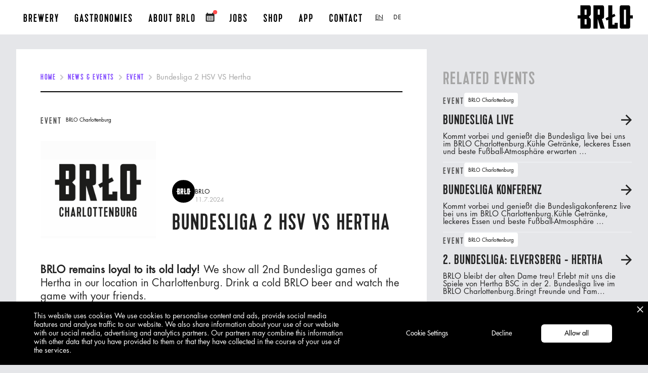

--- FILE ---
content_type: text/html
request_url: https://en.brlo.de/news-und-events/2-bundesliga-hsv-vs-hertha
body_size: 13756
content:
<!DOCTYPE html><!-- Last Published: Wed Jan 21 2026 14:38:35 GMT+0000 (Coordinated Universal Time) --><html data-wf-domain="en.brlo.de" data-wf-page="64ae6a0dc17c9ae16bfd46ba" data-wf-site="60f5860d9d28a74704631bf3" lang="en" data-wf-collection="64ae6a0cc17c9ae16bfd4699" data-wf-item-slug="2-bundesliga-hsv-vs-hertha" data-wg-translated="en"><head><meta charset="utf-8"><title>2nd Bundesliga HSV VS Hertha | BRLO News &amp; Events</title><meta content="2nd Bundesliga HSV VS Hertha | BRLO News &amp; Events" property="og:title"><meta content="2nd Bundesliga HSV VS Hertha | BRLO News &amp; Events" property="twitter:title"><meta content="width=device-width, initial-scale=1" name="viewport"><meta content="F-CA6ccaa9Um5zL-0Kgm3qBJ-Yo7b9TF5iijhTFoUWs" name="google-site-verification"><link href="https://cdn.prod.website-files.com/60f5860d9d28a74704631bf3/css/staging-brlo.webflow.shared.6bf4ba0b2.min.css" rel="stylesheet" type="text/css" integrity="sha384-a/S6Cy7sn1d6DVFeeKbku42eRVyWSa/Dj/T1nRLted+/WE9oz0mOXIEKWg5k/e0z" crossorigin="anonymous"><script src="https://use.typekit.net/uzh8ryz.js" type="text/javascript"></script><script type="text/javascript">try{Typekit.load();}catch(e){}</script><script type="text/javascript">!function(o,c){var n=c.documentElement,t=" w-mod-";n.className+=t+"js",("ontouchstart"in o||o.DocumentTouch&&c instanceof DocumentTouch)&&(n.className+=t+"touch")}(window,document);</script><link href="https://cdn.prod.website-files.com/60f5860d9d28a74704631bf3/615eb41ef76e6c091527550f_Favicon_BRLO_32.png" rel="shortcut icon" type="image/x-icon"><link href="https://cdn.prod.website-files.com/60f5860d9d28a74704631bf3/615eb4210e62989b7bbd106f_Favicon_BRLO_265.png" rel="apple-touch-icon"><script async="" src="https://www.googletagmanager.com/gtag/js?id=G-L02L87BBGF"></script><script type="text/javascript">window.dataLayer = window.dataLayer || [];function gtag(){dataLayer.push(arguments);}gtag('set', 'developer_id.dZGVlNj', true);gtag('js', new Date());gtag('config', 'G-L02L87BBGF');</script><script type="text/javascript">!function(f,b,e,v,n,t,s){if(f.fbq)return;n=f.fbq=function(){n.callMethod?n.callMethod.apply(n,arguments):n.queue.push(arguments)};if(!f._fbq)f._fbq=n;n.push=n;n.loaded=!0;n.version='2.0';n.agent='plwebflow';n.queue=[];t=b.createElement(e);t.async=!0;t.src=v;s=b.getElementsByTagName(e)[0];s.parentNode.insertBefore(t,s)}(window,document,'script','https://connect.facebook.net/en_US/fbevents.js');fbq('consent', 'revoke');fbq('init', 'ID1536787256646647');fbq('track', 'PageView');</script><script src="https://www.cdn.privado.ai/5504828ff73e4dfeaa8c570b6897de0a.js" type="text/javascript"></script>
<script src="https://cdn.jsdelivr.net/npm/add-to-calendar-button@2" async="" defer=""></script>
<style>
/* Entenbox Shopify Buy Button */
.shopify-buy__btn-wrapper {
    margin-top: 0px !important;
}
.shopify-buy__btn {
    text-transform: uppercase;
    font-family: typeforge studio lupo !important;
}

  /* styling truncated preview text */

h1, a {
    hyphens: auto;
    -webkit-hyphens: auto;}
.button {
	word-break: normal;}
.xl {
	overflow-wrap: anywhere;
} 
.dont-break-out {

  /* These are technically the same, but use both */
  overflow-wrap: break-word;
  word-wrap: break-word;

  -ms-word-break: break-all;
  /* This is the dangerous one in WebKit, as it breaks things wherever */
  word-break: break-all;
  /* Instead use this non-standard one: */
  word-break: break-word;

.cursor-wrapper {pointer-events: none;}
  
::-webkit-scrollbar {
  width: 18px;
  height: 18px;
}
::-webkit-scrollbar-button {
  width: 0px;
  height: 0px;
}
::-webkit-scrollbar-thumb {
  background: #000000;
  border: 0px none #ffffff;
  border-radius: 0px;
}
::-webkit-scrollbar-thumb:hover {
  background: #000000;
}
::-webkit-scrollbar-thumb:active {
  background: #000000;
}
::-webkit-scrollbar-track {
  background: #ffffff;
  border: 0px none #ffffff;
  border-radius: 0px;
}
::-webkit-scrollbar-track:hover {
  background: #ffffff;
}
::-webkit-scrollbar-track:active {
  background: #ffffff;
}
::-webkit-scrollbar-corner {
  background: transparent;
}
#mc_embed_signup {
  width: 100%;}
</style>
<style>
  @font-face {
    font-display: block;
    font-family: Roboto;
    src: url(https://assets.sendinblue.com/font/Roboto/Latin/normal/normal/7529907e9eaf8ebb5220c5f9850e3811.woff2) format("woff2"), url(https://assets.sendinblue.com/font/Roboto/Latin/normal/normal/25c678feafdc175a70922a116c9be3e7.woff) format("woff")
  }

  @font-face {
    font-display: fallback;
    font-family: Roboto;
    font-weight: 600;
    src: url(https://assets.sendinblue.com/font/Roboto/Latin/medium/normal/6e9caeeafb1f3491be3e32744bc30440.woff2) format("woff2"), url(https://assets.sendinblue.com/font/Roboto/Latin/medium/normal/71501f0d8d5aa95960f6475d5487d4c2.woff) format("woff")
  }

  @font-face {
    font-display: fallback;
    font-family: Roboto;
    font-weight: 700;
    src: url(https://assets.sendinblue.com/font/Roboto/Latin/bold/normal/3ef7cf158f310cf752d5ad08cd0e7e60.woff2) format("woff2"), url(https://assets.sendinblue.com/font/Roboto/Latin/bold/normal/ece3a1d82f18b60bcce0211725c476aa.woff) format("woff")
  }

  #sib-container input:-ms-input-placeholder {
    text-align: left;
    font-family: "Futura", sans-serif;
    color: #c0ccda;
  }

  #sib-container input::placeholder {
    text-align: left;
    font-family: "Futura", sans-serif;
    color: #c0ccda;
  }

  #sib-container textarea::placeholder {
    text-align: left;
    font-family: "Futura", sans-serif;
    color: #c0ccda;
  }
  
  #sib-container {
    padding: 0px !important;
	}
  .sib-form {
  padding: 0px !important;
  text-align: left !important;}
 
  .sib-form-block {
    padding: 0px 30px 0px 0px !important;
	min-width: 350px !important;
}

@media screen and (max-width: 991px)
.mobile-container {
    margin: 0 15px 0 15px;
}
</style>
<link rel="stylesheet" href="https://sibforms.com/forms/end-form/build/sib-styles.css">


<script type="application/json" id="weglot-data">{"allLanguageUrls":{"de":"https://www.brlo.de/news-und-events/2-bundesliga-hsv-vs-hertha","en":"https://en.brlo.de/news-und-events/2-bundesliga-hsv-vs-hertha"},"originalCanonicalUrl":"https://www.brlo.de/news-und-events/2-bundesliga-hsv-vs-hertha","originalPath":"/news-und-events/2-bundesliga-hsv-vs-hertha","settings":{"auto_switch":false,"auto_switch_fallback":null,"category":5,"custom_settings":{"button_style":{"with_name":false,"full_name":true,"is_dropdown":true,"with_flags":false,"flag_type":"rectangle_mat","custom_css":".wgcurrent {\r\n\tfont-family: 'futura-pt';\r\n}\r\n#weglot-switcher-2 {\r\ncolor: #fff;}"},"switchers":[{"style":{"with_name":true,"full_name":false,"is_dropdown":false,"with_flags":false,"flag_type":"rectangle_mat","custom_css":""},"location":{"target":".language-container","sibling":null}},{"style":{"with_name":true,"full_name":false,"is_dropdown":false,"with_flags":false,"flag_type":"rectangle_mat","custom_css":""},"location":{"target":".language-container:nth-child(2)","sibling":null}}],"translate_search":false,"loading_bar":true,"hide_switcher":false,"translate_images":false,"subdomain":false,"wait_transition":true,"dynamic":"joblist,integration,sendinblue"},"deleted_at":null,"dynamics":[{"value":".banner-content-wrapper-banner"},{"value":".banner-notice-text"},{"value":".cookie-heading"},{"value":".cookie-desc"}],"excluded_blocks":[{"value":".eapps-facebook-feed","description":"Facebook Feed"},{"value":".gif-wrapper","description":"Altersprüfung"}],"excluded_paths":[],"external_enabled":false,"host":"www.brlo.de","is_dns_set":false,"is_https":true,"language_from":"de","language_from_custom_flag":null,"language_from_custom_name":null,"languages":[{"connect_host_destination":{"is_dns_set":true,"created_on_aws":1637398565,"host":"en.brlo.de"},"custom_code":null,"custom_flag":null,"custom_local_name":null,"custom_name":null,"enabled":true,"language_to":"en"}],"media_enabled":true,"page_views_enabled":false,"technology_id":13,"technology_name":"Webflow","translation_engine":3,"url_type":"SUBDOMAIN","versions":{"translation":1739448121,"slugTranslation":1636544070}}}</script>
<script type="text/javascript" src="https://cdn.weglot.com/weglot.min.js"></script>
<script>
    Weglot.initialize({
        api_key: 'wg_e9ab356e17f7e365644ec5b42952b5c58'
    });
</script>
<link href="https://www.brlo.de/news-und-events/2-bundesliga-hsv-vs-hertha" hreflang="de" rel="alternate"><link href="https://en.brlo.de/news-und-events/2-bundesliga-hsv-vs-hertha" hreflang="en" rel="alternate"></head><body class="body"><div class="nav"><div id="top" class="top"></div><div data-collapse="medium" data-animation="over-right" data-duration="400" data-easing="ease" data-easing2="ease" role="banner" class="navbar w-nav"><div class="nav-container w-container"><a href="/" class="brand w-nav-brand"><img width="Auto" loading="lazy" alt="" src="https://cdn.prod.website-files.com/60f5860d9d28a74704631bf3/60f67cdd2051bf5bb6f91002_Logo_BRLO_w.svg"></a><nav role="navigation" class="nav-menu w-nav-menu"><a href="/house-of-brewing/biere" data-w-id="d7da0e39-5978-2a24-9deb-6fc888ab4822" class="nav-link w-nav-link">BREWERY</a><a href="/gastronomien/brlo-brwhouse" data-w-id="d7da0e39-5978-2a24-9deb-6fc888ab4824" class="nav-link w-nav-link">Gastronomies</a><a href="/about-brlo" data-w-id="d7da0e39-5978-2a24-9deb-6fc888ab4826" class="nav-link w-nav-link">About BRLO</a><a href="/news-und-events" data-w-id="cf3f341c-cf06-9b59-56c9-ebb14c84b4fa" class="nav-link hide w-nav-link">News</a><a href="/events" class="cal-hover w-inline-block"><img width="75" loading="lazy" alt="Events Calendar" src="https://cdn.prod.website-files.com/60f5860d9d28a74704631bf3/65f55d17d759b7d7c08c5ea8_cal-icon-notificate.svg" class="cal-icon"></a><a href="/jobs" data-w-id="d7da0e39-5978-2a24-9deb-6fc888ab4828" class="nav-link w-nav-link">JOBS</a><a href="https://brlo.shop/" data-w-id="d7da0e39-5978-2a24-9deb-6fc888ab482a" class="nav-link w-nav-link">SHOP</a><a href="/app" data-w-id="f074ada2-6bc6-8052-c7b9-c54a7d683bdf" class="nav-link w-nav-link">APP</a><a href="/kontakt" data-w-id="296ef30b-74c3-9543-edcb-6a8c50eee39e" class="nav-link w-nav-link">Contact</a></nav><div class="language-container"></div><div class="w-nav-button"><div class="w-icon-nav-menu"></div></div></div><div class="nav-content-wrapper w-container"><div data-w-id="d7da0e39-5978-2a24-9deb-6fc888ab482f" class="nav-content-container"><div class="full-width navigation"><a href="/house-of-brewing/biere" class="button navigation w-button">Beers</a><a href="/house-of-brewing/cider" class="button navigation w-button">Cider</a><a href="/house-of-brewing/brlo-fassbrause" class="button navigation w-button">Draught beer</a><a href="/house-of-brewing/ausgetrunken" class="button navigation w-button">Drunk out</a><a href="/house-of-brewing/mit-uns-brauen-brlo-craft-beer" class="button navigation w-button">Brew with us</a></div></div><div data-w-id="d7da0e39-5978-2a24-9deb-6fc888ab4839" class="nav-content-container"><div class="full-width navigation"><a href="/gastronomien/brlo-brwhouse" class="button navigation w-button">BRLO BRWHOUSE</a><a href="/gastronomien/brlo-biergarten" class="button navigation w-button">BRLO Biergarten</a><a href="/gastronomien/brlo-charlottenburg" class="button navigation w-button">BRLO Charlottenburg</a><a href="/gastronomien/brlo-kaschk" class="button navigation w-button">Kaschk By BRLO</a><a href="/gastronomien/chicken-and-beer" class="button navigation w-button">BRLO Chicken & Beer</a></div></div></div></div><div data-collapse="medium" data-animation="default" data-duration="250" data-easing="ease" data-easing2="ease" data-no-scroll="1" role="banner" class="navbar mobile w-nav"><div class="nav-container mobile w-container"><div class="flex fixed w-clearfix"><a href="/" class="brand w-nav-brand"><img src="https://cdn.prod.website-files.com/60f5860d9d28a74704631bf3/60f67cdd2051bf5bb6f91002_Logo_BRLO_w.svg" loading="lazy" width="96" alt="" class="image-5"></a><div class="language-container"></div><div class="w-nav-button"><div class="w-icon-nav-menu"></div></div></div><nav role="navigation" class="nav-menu mobile w-nav-menu"><div data-hover="false" data-delay="0" class="dropdown mobile w-dropdown"><div class="mobile-menu-toggle w-dropdown-toggle"><div class="dropdown-text">House of brewing</div><div class="w-icon-dropdown-toggle"></div></div><nav class="dropdown-list w-dropdown-list"><a href="/house-of-brewing/biere" class="dropdown-link mobile w-dropdown-link">Beers</a><a href="/house-of-brewing/cider" class="dropdown-link mobile w-dropdown-link">Cider</a><a href="/house-of-brewing/brlo-fassbrause" class="dropdown-link mobile w-dropdown-link">Draught beer</a><a href="/house-of-brewing/ausgetrunken" class="dropdown-link mobile w-dropdown-link">Drunk out</a><a href="/house-of-brewing/mit-uns-brauen-brlo-craft-beer" class="dropdown-link mobile w-dropdown-link">Brew with us</a></nav></div><div data-hover="false" data-delay="0" class="dropdown mobile w-dropdown"><div class="mobile-menu-toggle w-dropdown-toggle"><div class="dropdown-text">Gastronomies</div><div class="w-icon-dropdown-toggle"></div></div><nav class="dropdown-list w-dropdown-list"><a href="/gastronomien/brlo-brwhouse" class="dropdown-link mobile w-dropdown-link">BRLO BRWHOUSE</a><a href="/gastronomien/brlo-charlottenburg" class="dropdown-link mobile w-dropdown-link">BRLO Charlottenburg</a><a href="/gastronomien/brlo-kaschk" class="dropdown-link mobile w-dropdown-link">KASCHK by BRLO</a><a href="/gastronomien/chicken-and-beer" class="dropdown-link mobile w-dropdown-link">BRLO Chicken & Beer</a></nav></div><a href="/about-brlo" data-w-id="39a660f8-7941-49ea-511f-af779e598ab3" class="nav-link mobile pink w-nav-link">About BRLO</a><a href="/news-und-events" class="nav-link mobile cyan hide w-nav-link">News &amp; Events</a><div class="events-cal-mobile-container"><a href="/events" class="nav-link mobile cyan events-nav-item w-nav-link">Events Calendar</a><a href="/events" class="cal-icon mobile-nav w-inline-block"><img src="https://cdn.prod.website-files.com/60f5860d9d28a74704631bf3/65f55d189d90dbe16e53441a_cal-icon-inverted-notificate.svg" loading="lazy" alt=""></a></div><a href="/jobs" data-w-id="39a660f8-7941-49ea-511f-af779e598ab5" class="nav-link mobile yellow w-nav-link">JOBS</a><a href="https://brlo.shop/" data-w-id="39a660f8-7941-49ea-511f-af779e598ab7" class="nav-link mobile purple w-nav-link">SHOP</a><a href="/app" class="nav-link mobile purple w-nav-link">APP</a><a href="https://en.brlo.de/kontakt" class="nav-link mobile pink w-nav-link">KONTAKT</a><div class="divider no-padding"></div><div class="spacer"></div><div class="mobile-container"><div class="footer-col"><h2 class="footer-heading">BRLO</h2><ul role="list" class="w-list-unstyled"><li><a href="/about-brlo" class="footer-link">Home page</a><a href="/about-brlo" class="footer-link">About BRLO</a></li><li><a href="https://brlo-44645e.webflow.io/jobs/berlin" class="footer-link">Jobs</a></li><li><a href="https://shop.brlo.de/" target="_blank" class="footer-link">Shop</a></li><li><a href="/kontakt" class="footer-link">Contact</a></li></ul><div class="spacer"></div><h2 class="footer-heading">Boring Stuff</h2><ul role="list" class="w-list-unstyled"><li><a href="/impressum" class="footer-link">Imprint</a></li><li><a href="/datenschutzerklaerung" class="footer-link">GDPR</a></li></ul></div><div class="footer-col"><h2 class="footer-heading">House Of Brewing</h2><ul role="list" class="w-list-unstyled"><li><a href="/house-of-brewing/biere" class="footer-link">Beers</a></li><li><a href="/house-of-brewing/ausgetrunken" class="footer-link">Sold Out</a></li><li><a href="/house-of-brewing/cider" class="footer-link">Cider</a></li><li><a href="/house-of-brewing/brlo-fassbrause" class="footer-link">BRLO Soda</a></li><li><a href="/house-of-brewing/mit-uns-brauen-brlo-craft-beer" class="footer-link">Brew with us</a></li></ul></div><div class="footer-col"><h2 class="footer-heading">Gastronomies</h2><ul role="list" class="w-list-unstyled"><li><a href="/gastronomien/brlo-brwhouse" class="footer-link">BRWHOUSE</a><a href="/gastronomien/brlo-charlottenburg" class="footer-link">BRLO Charlottenburg</a></li><li><a href="/gastronomien/brlo-kaschk" class="footer-link">KASCHK by BRLO</a></li><li><a href="/gastronomien/nyedinner" class="footer-link">BRLO Catering</a></li><li><a href="/gastronomien/chicken-and-beer" class="footer-link">BRLO Chicken &amp; Beer</a></li></ul></div></div></nav></div></div><div data-w-id="d7da0e39-5978-2a24-9deb-6fc888ab483f" class="nav-overlay"></div><div class="top-button"><a href="#top" class="button to-top w-clearfix w-button"><span class="icon small to-top">A</span></a></div></div><section><div><div class="w-layout-blockcontainer full-width w-container"></div></div></section><section><div class="w-layout-blockcontainer full-width article w-container"><div id="w-node-c315366b-da76-df0f-9c53-26c97b98385a-6bfd46ba" class="w-layout-layout quick-stack-2 wf-layout-layout"><div id="w-node-_5ef8b7fb-40e7-7e7a-24b6-2ce9a1ffcd75-6bfd46ba" class="w-layout-cell"><div class="w-layout-hflex flex-block article"><div class="breadcrumb-container"><a href="/" class="breadcrumb">Home</a><img src="https://cdn.prod.website-files.com/60f5860d9d28a74704631bf3/60f67e24db1add0aa8c3ce6a_Forward%20arrow%20small.svg" loading="lazy" width="24" alt="" class="breadcrumb-caret"><a href="/events" class="breadcrumb">News &amp; Events</a><img src="https://cdn.prod.website-files.com/60f5860d9d28a74704631bf3/60f67e24db1add0aa8c3ce6a_Forward%20arrow%20small.svg" loading="lazy" width="24" alt="" class="breadcrumb-caret"><a href="/kategorie/event" class="breadcrumb">Event</a><img src="https://cdn.prod.website-files.com/60f5860d9d28a74704631bf3/60f67e24db1add0aa8c3ce6a_Forward%20arrow%20small.svg" loading="lazy" width="24" alt="" class="breadcrumb-caret"><div class="text-block-10">Bundesliga 2 HSV VS Hertha</div></div><div class="divider"></div><div class="article-header"><div id="w-node-e577861b-e412-f20f-d08a-b301f2ed911c-6bfd46ba" class="flex align-left mid gap"><a href="/kategorie/event" class="news-cat-link w-inline-block"><div class="overline small no-padding">Event</div></a><a href="/locations/brlo-charlottenburg" class="news-cat-link location w-inline-block"><div class="tag-location">BRLO Charlottenburg</div></a></div><div id="w-node-d4f4f1d6-642d-ac7d-ef61-ea4c7199d6a0-6bfd46ba" class="blog-cover"><img src="https://cdn.prod.website-files.com/60f69ab22051bf3fa9f99349/668fd2ec4ca6126355771cc3_Charlottenburg%20Event%20Logo.png" loading="lazy" alt=""></div><div id="w-node-_771d96a6-cfdb-29d4-1267-a107349b1229-6bfd46ba" class="_100"><div class="news-card-meta article"><div class="author-img-container"><img loading="lazy" alt="" src="https://cdn.prod.website-files.com/60f69ab22051bf3fa9f99349/64ae703d4d8c117de3c5972e_Logo_BRLO_blog.png" class="author-image"></div><div><div class="news-author">BRLO</div><div class="meta2-container"><div class="news-date">11.7.2024</div></div></div></div><h3>Bundesliga 2 HSV VS Hertha</h3></div><div id="w-node-b952fd8e-e5a6-6a96-237f-4c28e9b63486-6bfd46ba" class="event-container cal-widget-container w-condition-invisible"><div><div class="cal-widget-details"><div class="tag-location">BRLO Charlottenburg</div><div class="event-name">Bundesliga 2 HSV VS Hertha</div><div id="event-start-date" class="event-start-date">2024-08-10</div><div id="event-start-time" class="event-start-time">20:30</div><div id="event-end-date" class="event-end-date">2024-08-10</div><div id="event-end-time" class="event-location hide">BRLO Charlottenburg</div><div id="event-end-time" class="event-end-time">23:00</div></div><div class="time-container"><img src="https://cdn.prod.website-files.com/60f5860d9d28a74704631bf3/65f55d17db7a54ba47bb3606_cal-icon.svg" loading="lazy" alt="" class="cal-icon"><div class="text-block-18">Saturday</div><div class="text-block-19">10.8.2024</div><div class="text-block-20">|</div><div class="div-block-69"><div class="text-block-11">20:30</div><div class="text-block-21">-</div><div class="text-block-12">23:00</div></div></div></div><div class="adcb-btn-wrapper"><a id="add-calendar-button" role="button" aria-label="add the event to an online calendar" href="#" class="add-calendar-button button small red w-button">+ Remember</a></div></div></div><div id="w-node-ae108eb0-0eb0-a7bc-aa03-b4fc61d4ac47-6bfd46ba" class="article-intro-rtf w-richtext"><p><strong>BRLO remains loyal to its old lady! </strong>We show all 2nd Bundesliga games of Hertha in our location in Charlottenburg. Drink a cold BRLO beer and watch the game with your friends.</p><p>Saturday, 10.08.24 at 20:30<strong> HSV vs</strong> <strong>Hertha BSC </strong></p><p>We look forward to seeing you!</p><p>‍</p></div><div class="article-body w-dyn-bind-empty w-richtext"></div><div class="hide">No artificial intelligence was used to generate content for this post.</div><div class="article-body w-dyn-bind-empty w-richtext"></div></div></div><div id="w-node-_64e1ed60-342e-e299-f469-9115b6509f27-6bfd46ba" class="w-layout-cell"><div class="div-block-34 div-block-35 div-block-36 div-block-37 div-block-38 div-block-39 div-block-40 div-block-41 div-block-42 div-block-43 div-block-44 div-block-45 div-block-46 div-block-47 div-block-48 div-block-49 div-block-50 div-block-51 div-block-52 div-block-53 div-block-54 div-block-55 article-sidebar"><h4 class="de-emph w-condition-invisible">Related Stories</h4><h4 class="de-emph">Related events</h4><div class="w-dyn-list"><div role="list" class="collection-list-2 w-dyn-items"><div role="listitem" class="collection-item-3 w-dyn-item"><div id="w-node-_6c291dba-840e-2365-5004-50a7a2d43978-6bfd46ba" class="news-card-content article sidebar"><div class="new-card-body"><div class="flex align-left mid gap"><a href="/kategorie/event" class="news-cat-link w-inline-block"><div class="overline small no-padding">Event</div></a><a href="/locations/brlo-charlottenburg" class="news-cat-link location w-inline-block"><div class="tag-location">BRLO Charlottenburg</div></a></div><a href="/news-und-events/bundesliga-live-4" class="flex de-emph w-inline-block w-clearfix"><h5 class="no-padding">Bundesliga Live</h5><div class="gap"></div><div class="icon small">A</div></a><div truncate="145" class="article-preview-rtf w-richtext"><p>Kommt vorbei und genießt die<strong> Bundesliga</strong> <strong>live</strong> bei uns im <strong>BRLO Charlottenburg</strong>.<br>Kühle Getränke, leckeres Essen und beste Fußball-Atmosphäre erwarten euch.<br>‍</p><p><strong>Anstoß 17:30:</strong></p><h6>München - Hoffenheim</h6><p>‍</p><p>We look forward to seeing you!</p><p>‍</p><p>Come by and enjoy the Bundesliga live with us at BRLO Charlottenburg. </p><p>Cool drinks, delicious food, and the best football atmosphere await you. </p><p>Kickoff: 5:30 p.m.</p><p>We look forward to seeing you!</p></div></div><div class="news-card-footer"></div></div></div><div role="listitem" class="collection-item-3 w-dyn-item"><div id="w-node-_6c291dba-840e-2365-5004-50a7a2d43978-6bfd46ba" class="news-card-content article sidebar"><div class="new-card-body"><div class="flex align-left mid gap"><a href="/kategorie/event" class="news-cat-link w-inline-block"><div class="overline small no-padding">Event</div></a><a href="/locations/brlo-charlottenburg" class="news-cat-link location w-inline-block"><div class="tag-location">BRLO Charlottenburg</div></a></div><a href="/news-und-events/bundesliga-konferenz-7" class="flex de-emph w-inline-block w-clearfix"><h5 class="no-padding">Bundesliga Konferenz</h5><div class="gap"></div><div class="icon small">A</div></a><div truncate="145" class="article-preview-rtf w-richtext"><p>Kommt vorbei und genießt die<strong> Bundesligakonferenz</strong> <strong>live</strong> bei uns im <strong>BRLO Charlottenburg</strong>.<br>Kühle Getränke, leckeres Essen und beste Fußball-Atmosphäre erwarten euch.<br>‍</p><p><strong>Anstoß 15:30 Uhr:</strong></p><p>‍</p><h6>Freiburg - Bremen</h6><h6>Mainz - Augsburg</h6><h6>Wolfsburg - Dortmund</h6><h6>St. Pauli - Stuttgart</h6><h6>Heidenheim - Hamburg</h6><p>‍</p><p>We look forward to seeing you!</p><p>‍</p><p>‍</p><p>Come by and enjoy the Bundesliga conference live with us at BRLO Charlottenburg. </p><p>Cool drinks, delicious food, and the best football atmosphere await you. </p><p>Kickoff: 3:30 p.m.</p><p>We look forward to seeing you!</p></div></div><div class="news-card-footer"></div></div></div><div role="listitem" class="collection-item-3 w-dyn-item"><div id="w-node-_6c291dba-840e-2365-5004-50a7a2d43978-6bfd46ba" class="news-card-content article sidebar"><div class="new-card-body"><div class="flex align-left mid gap"><a href="/kategorie/event" class="news-cat-link w-inline-block"><div class="overline small no-padding">Event</div></a><a href="/locations/brlo-charlottenburg" class="news-cat-link location w-inline-block"><div class="tag-location">BRLO Charlottenburg</div></a></div><a href="/news-und-events/2-bundesliga-elversberg---hertha" class="flex de-emph w-inline-block w-clearfix"><h5 class="no-padding">2. Bundesliga: Elversberg - Hertha</h5><div class="gap"></div><div class="icon small">A</div></a><div truncate="145" class="article-preview-rtf w-richtext"><p><strong>BRLO bleibt der alten Dame treu! </strong>Erlebt mit uns die Spiele von Hertha BSC in der 2. Bundesliga live im BRLO Charlottenburg.</p><p>Bringt Freunde und Familie, um das Spiel in fantastischer Atmosphäre mit leckerem Essen und einem (*oder mehreren) BRLO Bieren zu genießen.</p><p>Sonntag, 07.02. um 13:00 Uhr,<strong> SV 07 Elversberg - Hertha BSC</strong></p><p><strong>‍</strong>Wir freuen uns auf euch!</p><p>‍</p><p><strong>BRLO is loyal!</strong> Experience Hertha BSC in the 2nd Bundesliga live at BRLO Charlottenburg. </p><p>Bring your friends and family to enjoy the game in a fantastic atmosphere with delicious food and one (*or more) BRLO beers. </p><p>Sunday, February 07, at 1:00 p.m.,<strong> SV 07 Elversberg - Hertha BSC</strong></p><p>We look forward to seeing you there!</p></div></div><div class="news-card-footer"></div></div></div></div></div></div></div></div></div></section><div class="spacer xl"></div><div class="w-layout-blockcontainer full-width article w-container"><div class="w-layout-grid image-callout-wrapper"><div><img src="https://cdn.prod.website-files.com/60f5860d9d28a74704631bf3/66c8640e900fb6e120ae268f_brlo_m_schiffer_DSC_7756.jpg" loading="lazy" srcset="https://cdn.prod.website-files.com/60f5860d9d28a74704631bf3/66c8640e900fb6e120ae268f_brlo_m_schiffer_DSC_7756-p-500.jpg 500w, https://cdn.prod.website-files.com/60f5860d9d28a74704631bf3/66c8640e900fb6e120ae268f_brlo_m_schiffer_DSC_7756-p-800.jpg 800w, https://cdn.prod.website-files.com/60f5860d9d28a74704631bf3/66c8640e900fb6e120ae268f_brlo_m_schiffer_DSC_7756-p-1080.jpg 1080w, https://cdn.prod.website-files.com/60f5860d9d28a74704631bf3/66c8640e900fb6e120ae268f_brlo_m_schiffer_DSC_7756-p-1600.jpg 1600w, https://cdn.prod.website-files.com/60f5860d9d28a74704631bf3/66c8640e900fb6e120ae268f_brlo_m_schiffer_DSC_7756-p-2000.jpg 2000w, https://cdn.prod.website-files.com/60f5860d9d28a74704631bf3/66c8640e900fb6e120ae268f_brlo_m_schiffer_DSC_7756-p-2600.jpg 2600w, https://cdn.prod.website-files.com/60f5860d9d28a74704631bf3/66c8640e900fb6e120ae268f_brlo_m_schiffer_DSC_7756.jpg 2887w" sizes="(max-width: 767px) 100vw, (max-width: 991px) 728px, 940px" alt=""></div><div id="w-node-_2646987e-cd9a-4d50-8630-a8df9a12c456-6bfd46ba" class="image-callout-copy-container mid"><h2>Phew, first a beer!</h2><p class="subtitle"> </p><div class="spacer"></div><a href="https://brlo.shop" class="button inverted yellow w-button">To the ShoP<br></a></div></div></div><footer id="footer"><div><div class="footer"><div class="full-width w-container"><div class="footer-flex-container"><div class="newsletter-container"><p class="paragraph-5">Our newsletter</p><p>Was ist schon eine Mail mehr? Unsere machen wenigstens Spaß beim Lesen. <br>‍<br>Und als Willkommensgeschenk gibt’s direkt 10% Rabatt für den BRLO Onlineshop.</p><div class="spacer"></div><div class="modal-container"><a data-w-id="4c6254af-bef0-d62d-5257-d682fe2ff384" href="#" class="modal-open-button button pink w-button">Order newsletter</a><div id="nl24-modal-wrapper" data-w-id="8a142d0d-e61a-f438-aad3-0554d62f6134" class="nl25-modal-wrapper"><div id="modal-overlay" data-w-id="8a142d0d-e61a-f438-aad3-0554d62f6135" class="nl25-modal-container"><div id="modal-content" data-w-id="8a142d0d-e61a-f438-aad3-0554d62f6136" class="nl25-content-container"><div class="nl25-modal-img-container"><img src="https://cdn.prod.website-files.com/60f5860d9d28a74704631bf3/684adb91de616b825ac8342d_Mockup%20for%20Modal%20(1).png" loading="lazy" sizes="100vw" srcset="https://cdn.prod.website-files.com/60f5860d9d28a74704631bf3/684adb91de616b825ac8342d_Mockup%20for%20Modal%20(1)-p-500.png 500w, https://cdn.prod.website-files.com/60f5860d9d28a74704631bf3/684adb91de616b825ac8342d_Mockup%20for%20Modal%20(1)-p-800.png 800w, https://cdn.prod.website-files.com/60f5860d9d28a74704631bf3/684adb91de616b825ac8342d_Mockup%20for%20Modal%20(1).png 1080w" alt="" class="nl25-modal-img"><div class="nl25-modal-header"><h1 class="heading-nl25-modal-header">DU BEKOMMST NICHT <br>GENUG VON BRLO?</h1><div id="close-icon-modal-nl24" class="close-icon-modal-nl25"><div class="tiny-nl25 hide">Close</div><div data-w-id="8a142d0d-e61a-f438-aad3-0554d62f613d" class="icon-wrapper w-clearfix"><p class="icon tiny-nl25 hide">X</p><div class="w-embed"><svg width="25" height="25" viewBox="0 0 25 25" fill="none" xmlns="http://www.w3.org/2000/svg">
<path d="M18.8286 6.59607L6.82861 18.5961" stroke="white" stroke-width="4" stroke-linecap="round" stroke-linejoin="round"></path>
<path d="M6.82861 6.59607L18.8286 18.5961" stroke="white" stroke-width="4" stroke-linecap="round" stroke-linejoin="round"></path>
</svg></div></div></div></div><h4 class="heading-nl25 hide">THIRSTY FOR MORE?</h4></div><div class="nl25-modal-content"><div class="nl25-modal-body"><h4 class="heading-nl25-anmeldung">JETZT DIE BRLO APP DOWNLOADEN UND EXKLUSIVE BENEFITS SICHERN!</h4><div class="w-embed"><a href="https://apps.apple.com/app/id6744691536" onclick="gtag('event', 'click', {
  'event_category': 'link',
  'event_label': 'link_appstore'
});"><img width="300" height="auto" alt="Get it on Apple Store" src="https://developer.apple.com/app-store/marketing/guidelines/images/badge-download-on-the-app-store.svg"></a></div><div class="w-embed"><a href="https://play.google.com/store/apps/details?id=at.helloagain.brlo" onclick="gtag('event', 'click', {
  'event_category': 'link',
  'event_label': 'link_playstore'
});">
<img width="320" height="auto" alt="Get it on Google Play" src="https://play.google.com/intl/en_us/badges/images/generic/de_badge_web_generic.png"></a></div></div></div></div></div><div data-w-id="7b3ba4a5-9f8c-4f50-c25d-76a22964d082" class="nl25-trigger"></div></div><div id="nl24-modal-wrapper-forapp" data-w-id="390a5a0a-5685-4721-c36c-f3a6a1e82738" class="nl25-modal-wrapper"><div id="modal-overlay" class="nl25-modal-container"><div id="modal-content" class="nl25-content-container"><div class="nl25-modal-img-container"><img src="https://cdn.prod.website-files.com/60f5860d9d28a74704631bf3/670a67f49c54c251c5ba7fcf_brlo_m_schiffer_DSC_7743%20lossy.webp" loading="lazy" sizes="100vw" srcset="https://cdn.prod.website-files.com/60f5860d9d28a74704631bf3/670a67f49c54c251c5ba7fcf_brlo_m_schiffer_DSC_7743%20lossy-p-500.webp 500w, https://cdn.prod.website-files.com/60f5860d9d28a74704631bf3/670a67f49c54c251c5ba7fcf_brlo_m_schiffer_DSC_7743%20lossy-p-800.webp 800w, https://cdn.prod.website-files.com/60f5860d9d28a74704631bf3/670a67f49c54c251c5ba7fcf_brlo_m_schiffer_DSC_7743%20lossy-p-1080.webp 1080w, https://cdn.prod.website-files.com/60f5860d9d28a74704631bf3/670a67f49c54c251c5ba7fcf_brlo_m_schiffer_DSC_7743%20lossy.webp 1183w" alt="" class="nl25-modal-img"><div class="nl25-modal-header"><div id="close-icon-modal-nl24-forapp" data-w-id="390a5a0a-5685-4721-c36c-f3a6a1e8273e" class="close-icon-modal-nl25"><div class="tiny-nl25 hide">Close</div><div class="icon-wrapper w-clearfix"><p class="icon tiny-nl25 hide">X</p><div class="w-embed"><svg width="25" height="25" viewBox="0 0 25 25" fill="none" xmlns="http://www.w3.org/2000/svg">
<path d="M18.8286 6.59607L6.82861 18.5961" stroke="white" stroke-width="4" stroke-linecap="round" stroke-linejoin="round"></path>
<path d="M6.82861 6.59607L18.8286 18.5961" stroke="white" stroke-width="4" stroke-linecap="round" stroke-linejoin="round"></path>
</svg></div></div></div></div><h4 class="heading-nl25">THIRSTY FOR MORE?</h4></div><div class="nl25-modal-content"><div class="nl25-modal-body"><h4 class="heading-nl25-anmeldung">Subscribe to our newsletter now to make sure you don't miss anything!</h4></div><div class="code-embed w-embed w-script"><div id="newsletter-container">

    <form action="https://brlo.us9.list-manage.com/subscribe/post?u=9eef52b1222a4228a645718b7&amp;id=aa63cb50e6&amp;f_id=0092d0e3f0" method="post" id="mc-embedded-subscribe-form" name="mc-embedded-subscribe-form" class="validate" target="_blank" aria-label="Subscribe to Newsletter">
          
        <div id="mc_embed_signup_scroll">

            <!-- Email input field with updated placeholder, border radius, and padding -->
            <div class="mc-field-group">
                <input type="email" name="EMAIL" class="required email" id="mce-EMAIL" required="" placeholder="Email address" aria-required="true" style="height: 48px; width: 100%; padding: 10px; box-sizing: border-box; font-size: 16px; border: 1px solid #ccc; border-radius: 8px; color: #333; margin-bottom: 16px;">
            </div>

            <!-- Hidden Marketing Permissions section -->
            <div id="mergeRow-gdpr" style="display: none;">
                <div>
                    <fieldset name="interestgroup_field">
                        <label for="gdpr_39745">
                            <input type="checkbox" id="gdpr_39745" name="gdpr[39745]" value="Y" checked="">
                            <span>Email</span>
                        </label>
                    </fieldset>
                </div>
            </div>

            <!-- Response messages -->
            <div id="mce-responses" class="clear">
                <div class="response" id="mce-error-response" style="display: none;"></div>
                <div class="response" id="mce-success-response" style="display: none;"></div>
            </div>

            <!-- Hidden honeypot for spam protection -->
            <div aria-hidden="true" style="position: absolute; left: -5000px;">
                <input type="text" name="b_9eef52b1222a4228a645718b7_aa63cb50e6" tabindex="-1" value="">
            </div>

            <!-- Submit button with 16px padding above it -->
            <div class="clear" style="padding-top: 16px;">
                <input type="submit" name="subscribe" class="button" value="Subscribe to newsletter">
            </div>

        </div>
    </form>

</div>


<script type="text/javascript" src="//s3.amazonaws.com/downloads.mailchimp.com/js/mc-validate.js"></script><script type="text/javascript">(function($) {window.fnames = new Array(); window.ftypes = new Array();fnames[0]='EMAIL';ftypes[0]='email';fnames[1]='FNAME';ftypes[1]='text';fnames[2]='LNAME';ftypes[2]='text';fnames[3]='ADDRESS';ftypes[3]='address';fnames[4]='PHONE';ftypes[4]='phone';}(jQuery));var $mcj = jQuery.noConflict(true);</script></div><div class="nl25-modal-footer"><span>You can unsubscribe at any time by clicking on the link in the footer of our emails. </span><a href="/datenschutzerklaerung"><span>You can find information about our privacy practices on our website</span></a><span>We use Mailchimp as our marketing platform. By clicking "Subscribe" below, you acknowledge that your information will be transferred to Mailchimp for processing. You can learn more about Mailchimp's privacy practices </span><a href="https://mailchimp.com/legal/terms" target="_blank"><span>here</span></a><span>.</span></div></div></div></div></div></div><div class="social-gird mobile"><a href="https://www.facebook.com/brlobeer" target="_blank" class="w-inline-block"><img src="https://cdn.prod.website-files.com/60f5860d9d28a74704631bf3/60f67d2f5fec0a1f69503666_Facebook.svg" loading="lazy" alt="" class="facebook"></a><a href="https://www.instagram.com/brlobeer/" target="_blank" class="w-inline-block"><img src="https://cdn.prod.website-files.com/60f5860d9d28a74704631bf3/60f67d2b0f9f4d21967cdfd1_Instagram.svg" loading="lazy" alt="" class="insta"></a><a href="https://de.linkedin.com/company/brlo" target="_blank" class="w-inline-block"><img src="https://cdn.prod.website-files.com/60f5860d9d28a74704631bf3/6165b01d05fa8d31a4148a54_linkedin.svg" loading="lazy" width="52" alt="" class="linkedin"></a><a href="https://untappd.com/BRLO" target="_blank" class="w-inline-block"><img src="https://cdn.prod.website-files.com/60f5860d9d28a74704631bf3/60f67d2639568ec4ffe69b82_Untapped.svg" loading="lazy" alt="" class="tapped"></a></div></div><div class="footer-links-container new"><div class="footer-col"><h5>BRLO</h5><ul role="list" class="w-list-unstyled"><li><a href="/" class="footer-link">Startseite</a><a href="/about-brlo" class="footer-link">Über BRLO</a><a href="/events" class="footer-link">Events</a></li><li><a href="https://brlo.de/jobs/berlin" class="footer-link">Jobs</a></li><li><a href="https://brlo.shop/" target="_blank" class="footer-link">Shop</a></li><li><a href="/kontakt" class="footer-link">Contact</a></li></ul></div><div class="footer-col"><h5>House Of Brewing</h5><ul role="list" class="w-list-unstyled"><li><a href="/house-of-brewing/biere" class="footer-link">Beers</a></li><li><a href="/house-of-brewing/cider" class="footer-link">Cider</a><a href="/house-of-brewing/brlo-fassbrause" class="footer-link">Fassbrause</a></li><li><a href="/house-of-brewing/ausgetrunken" class="footer-link">Sold Out</a></li><li><a href="/house-of-brewing/mit-uns-brauen-brlo-craft-beer" class="footer-link">Brew with us</a></li></ul></div><div class="footer-col"><h5>Gastronomies</h5><ul role="list" class="w-list-unstyled"><li><a href="/gastronomien/brlo-brwhouse" class="footer-link">BRWHOUSE</a></li><li><a href="/gastronomien/brlo-biergarten" class="footer-link">BRLO beer garden</a></li><li><a href="/gastronomien/brlo-charlottenburg" class="footer-link">BRLO Charlottenburg</a></li><li><a href="/gastronomien/brlo-kaschk" class="footer-link">KASCHK by BRLO</a></li><li><a href="/gastronomien/chicken-and-beer" class="footer-link">BRLO Chicken &amp; Beer</a></li><li><a href="/gastronomien/nyedinner" class="footer-link">BRLO NYE DINNER</a></li></ul></div><div id="w-node-_4c6254af-bef0-d62d-5257-d682fe2ff3b7-5ba68bfb" class="footer-col"><div class="w-layout-grid footer-logo-grid"><h5 id="w-node-_4c6254af-bef0-d62d-5257-d682fe2ff3b9-5ba68bfb">Available at</h5><div class="haendlerlogo-container"><img src="https://cdn.prod.website-files.com/60f5860d9d28a74704631bf3/6165aacd6e76a8fbbe65dcec_rewe.jpg" loading="lazy" id="w-node-_4c6254af-bef0-d62d-5257-d682fe2ff3bc-5ba68bfb" alt="" class="haendlerlogo small"><img src="https://cdn.prod.website-files.com/60f5860d9d28a74704631bf3/6165aacc7015cf063225d301_biocomp.jpg" loading="lazy" id="w-node-_4c6254af-bef0-d62d-5257-d682fe2ff3bd-5ba68bfb" alt="" class="haendlerlogo small"><img src="https://cdn.prod.website-files.com/60f5860d9d28a74704631bf3/64f725a310336f313a4eaf5e_DennsBio_Badge_100mm_RGB.png" loading="lazy" id="w-node-_4c6254af-bef0-d62d-5257-d682fe2ff3be-5ba68bfb" sizes="100vw" alt="" srcset="https://cdn.prod.website-files.com/60f5860d9d28a74704631bf3/64f725a310336f313a4eaf5e_DennsBio_Badge_100mm_RGB-p-500.png 500w, https://cdn.prod.website-files.com/60f5860d9d28a74704631bf3/64f725a310336f313a4eaf5e_DennsBio_Badge_100mm_RGB.png 845w" class="haendlerlogo small"><img src="https://cdn.prod.website-files.com/60f5860d9d28a74704631bf3/6165aacd72068da63b0941b9_kaufland.jpg" loading="lazy" alt="" class="haendlerlogo small"><img src="https://cdn.prod.website-files.com/60f5860d9d28a74704631bf3/68345a5c6f2d874afef44b74_Getr%C3%A4nke_Hoffmann_2024_logo.svg.png" loading="lazy" id="w-node-_4c6254af-bef0-d62d-5257-d682fe2ff3c0-5ba68bfb" sizes="100vw" alt="" srcset="https://cdn.prod.website-files.com/60f5860d9d28a74704631bf3/68345a5c6f2d874afef44b74_Getr%C3%A4nke_Hoffmann_2024_logo.svg-p-500.png 500w, https://cdn.prod.website-files.com/60f5860d9d28a74704631bf3/68345a5c6f2d874afef44b74_Getr%C3%A4nke_Hoffmann_2024_logo.svg-p-800.png 800w, https://cdn.prod.website-files.com/60f5860d9d28a74704631bf3/68345a5c6f2d874afef44b74_Getr%C3%A4nke_Hoffmann_2024_logo.svg-p-1080.png 1080w, https://cdn.prod.website-files.com/60f5860d9d28a74704631bf3/68345a5c6f2d874afef44b74_Getr%C3%A4nke_Hoffmann_2024_logo.svg.png 1200w" class="haendlerlogo small"><img src="https://cdn.prod.website-files.com/60f5860d9d28a74704631bf3/68345a3f64a612399ee4fabf_HITHandelsgruppe.svg.png" loading="lazy" width="115" sizes="115px" alt="" srcset="https://cdn.prod.website-files.com/60f5860d9d28a74704631bf3/68345a3f64a612399ee4fabf_HITHandelsgruppe.svg-p-500.png 500w, https://cdn.prod.website-files.com/60f5860d9d28a74704631bf3/68345a3f64a612399ee4fabf_HITHandelsgruppe.svg-p-800.png 800w, https://cdn.prod.website-files.com/60f5860d9d28a74704631bf3/68345a3f64a612399ee4fabf_HITHandelsgruppe.svg-p-1080.png 1080w, https://cdn.prod.website-files.com/60f5860d9d28a74704631bf3/68345a3f64a612399ee4fabf_HITHandelsgruppe.svg.png 1200w" class="haendlerlogo small"><img src="https://cdn.prod.website-files.com/60f5860d9d28a74704631bf3/6165aacc5bd485682f2e020c_edeka.jpg" loading="lazy" id="w-node-_4c6254af-bef0-d62d-5257-d682fe2ff3c1-5ba68bfb" alt="" class="haendlerlogo small"></div></div></div><div class="footer-col"><h5>JeTZT APP <br>DOWNLOADEN!</h5><ul role="list" class="w-list-unstyled"><li class="button-app-store"><div class="w-embed"><a href="https://apps.apple.com/app/id6744691536"><img width="320" height="auto" alt="Get it on Apple Store" src="https://developer.apple.com/app-store/marketing/guidelines/images/badge-download-on-the-app-store.svg"></a></div></li><li><div class="button-app-store w-embed"><a href="https://play.google.com/store/apps/details?id=at.helloagain.brlo"><img width="320" height="auto" alt="Get it on Google Play" src="https://play.google.com/intl/en_us/badges/images/generic/de_badge_web_generic.png"></a></div></li></ul></div><div class="footer-col"><h5>Boring Stuff</h5><ul role="list" class="w-list-unstyled"><li><a href="/impressum" class="footer-link">Imprint</a></li><li><a href="/datenschutzerklaerung" class="footer-link">GDPR</a></li></ul></div></div></div></div></div><div class="black flex footer full-width"><div class="text-block-3">© BRLO GmbH</div></div></div></footer><script src="https://d3e54v103j8qbb.cloudfront.net/js/jquery-3.5.1.min.dc5e7f18c8.js?site=60f5860d9d28a74704631bf3" type="text/javascript" integrity="sha256-9/aliU8dGd2tb6OSsuzixeV4y/faTqgFtohetphbbj0=" crossorigin="anonymous"></script><script src="https://cdn.prod.website-files.com/60f5860d9d28a74704631bf3/js/webflow.schunk.36b8fb49256177c8.js" type="text/javascript" integrity="sha384-4abIlA5/v7XaW1HMXKBgnUuhnjBYJ/Z9C1OSg4OhmVw9O3QeHJ/qJqFBERCDPv7G" crossorigin="anonymous"></script><script src="https://cdn.prod.website-files.com/60f5860d9d28a74704631bf3/js/webflow.schunk.0e087b709ceaee22.js" type="text/javascript" integrity="sha384-MGMno41EPBOxkhfkxlQO7RrkDSqqy2P4+Q5ss6fdmr6VOXZmkQQQ2LxRSua1n3CT" crossorigin="anonymous"></script><script src="https://cdn.prod.website-files.com/60f5860d9d28a74704631bf3/js/webflow.0f8a47d8.11080826e58cb3b3.js" type="text/javascript" integrity="sha384-YIKdtoDezGM8MyUA0zHqvxPrjyhfvdRpzojmka8C1Xugshsy7GnZetP7IgYnQLoj" crossorigin="anonymous"></script><script>
document.addEventListener("DOMContentLoaded", function() {
    console.log("Script is running");

    // Get the modal wrapper, close button, and open button elements
    var modalWrapper = document.getElementById("nl24-modal-wrapper");
  	var modalWrapperNL = document.getElementById("nl24-modal-wrapper-forapp");
    var closeButton = document.getElementById("close-icon-modal-nl24");
    var openButtons = document.querySelectorAll(".modal-open-button"); // Select all buttons with the class
    var allowModalOpen = false; // Track if modal is allowed to open

    // Exit early if modal wrapper or close button is not found
    if (!modalWrapper || !closeButton) {
        console.error("Modal wrapper or close button not found");
        return;
    }

    // Hide the modal if sessionStorage indicates it was previously closed
    if (sessionStorage.getItem("hidemodal") === "true") {
        hideModal(); // Force hide modal immediately
        observeAndForceHide(); // Start observing Webflow's changes
    }

    // Add click event listener to close button to hide modal and set sessionStorage
    closeButton.addEventListener("click", function() {
        sessionStorage.setItem("hidemodal", "true");
        allowModalOpen = false; // Reset to disallow opening by the observer
        hideModal();
        console.log("Modal closed and sessionStorage updated");
    });

    // Add click event listener to close via background click to hide modal and set sessionStorage
    modalWrapper.addEventListener("click", function() {
        sessionStorage.setItem("hidemodal", "true");
        allowModalOpen = false; // Reset to disallow opening by the observer
        hideModal();
        console.log("Modal closed and sessionStorage updated");
    }); 
  
    // Add click event listener to all open buttons to show the modal
    openButtons.forEach(function(openButton) {
        openButton.addEventListener("click", function() {
            allowModalOpen = true; // Allow manual opening of the modal
            showModal(); // Show modal when button is clicked
            console.log("Modal opened manually"); 
        });
    }); 

    // Function to hide the modal and set the style with !important
    function hideModal() {
        modalWrapper.style.setProperty("display", "none", "important");
        console.log("Modal hidden with display:none !important");
    }

    // Function to show the modal and set the style with !important
    function showModal() {
        modalWrapperNL.style.setProperty("display", "flex", "important");
        console.log("Modal shown with display:flex !important");
    }

    // Function to observe and continuously enforce the hiding of the modal
    function observeAndForceHide() {
        var observer = new MutationObserver(function(mutationsList) {
            mutationsList.forEach(function(mutation) {
                if (mutation.attributeName === 'style') {
                    var hideModalFlag = sessionStorage.getItem("hidemodal");
                    // Keep modal hidden only if the user hasn't manually opened it
                    if (hideModalFlag === "true" && !allowModalOpen) {
                        hideModal(); // Keep modal hidden if sessionStorage is set
                        console.log("Modal closed again due to session storage flag.");
                    }
                }
            });
        });

        // Observe changes to the modal's style attribute
        observer.observe(modalWrapper, { attributes: true, attributeFilter: ['style'] });
        console.log("MutationObserver is observing for style changes.");
    }
});
</script>

<script>
document.addEventListener('DOMContentLoaded', function() {
  // Get all elements with the class "event-container"
  const eventContainers = document.querySelectorAll('.event-container');
  console.log("Number of event containers:", eventContainers.length);

  // Iterate over each event container
  eventContainers.forEach((container, index) => {
    console.log(`Processing container ${index + 1}:`, container);
    
    // Get elements inside the container
    const eventNameElement = container.querySelector('.event-name');
    const eventName = eventNameElement ? eventNameElement.textContent : '';
    console.log("Event name:", eventName);
    
    const eventDescriptionElement = container.querySelector('.event-description');
    const eventDescription = eventDescriptionElement ? eventDescriptionElement.textContent : '';
    console.log("Event description:", eventDescription);
    
    const eventStartDateElement = container.querySelector('.event-start-date');
    const eventStartDate = eventStartDateElement ? eventStartDateElement.textContent : '';
    console.log("Event start date:", eventStartDate);
    
    const eventStartTimeElement = container.querySelector('.event-start-time');
    const eventStartTime = eventStartTimeElement ? eventStartTimeElement.textContent : '';
    console.log("Event start time:", eventStartTime);
    
    const eventEndDateElement = container.querySelector('.event-end-date');
    const eventEndDate = eventEndDateElement ? eventEndDateElement.textContent : '';
    console.log("Event end date:", eventEndDate);
    
    const eventEndTimeElement = container.querySelector('.event-end-time');
    const eventEndTime = eventEndTimeElement ? eventEndTimeElement.textContent : '';
    console.log("Event end time:", eventEndTime);
    
    const eventLocationElement = container.querySelector('.event-location');
    const eventLocation = eventLocationElement ? eventLocationElement.textContent : '';
    console.log("Event location:", eventLocation);

    // Hide hidden-end-date if the start date is the same as the end date
    const hiddenEndDateElement = container.querySelector('.hidden-end-date');
    if (eventStartDate === eventEndDate && hiddenEndDateElement) {
      hiddenEndDateElement.style.display = 'none';
      console.log("End date is the same as start date. Hiding .hidden-end-date element.");
    }

    // Check if both start date and end date are defined before parsing
    if (eventStartDate && eventEndDate) {
      // Splitting and formatting start time
      const [startHour, startMinute] = eventStartTime.split(':');
      const formattedStartHour = startHour.length === 1 ? '0' + startHour : startHour; // Add leading zero if needed
      const formattedStartMinute = startMinute.padStart(2, '0');
      const formattedStartTime = `${formattedStartHour}:${formattedStartMinute}`;
      console.log("Formatted start time:", formattedStartTime);

      // Splitting and formatting end time
      const [endHour, endMinute] = eventEndTime ? eventEndTime.split(':') : ['00', '00'];
      const formattedEndHour = endHour.length === 1 ? '0' + endHour : endHour; // Add leading zero if needed
      const formattedEndMinute = endMinute.padStart(2, '0');
      const formattedEndTime = `${formattedEndHour}:${formattedEndMinute}`;
      console.log("Formatted end time:", formattedEndTime);

      // Create configuration object for each event
      const configdate = {
        name: eventName,    
        description: eventDescription,    
        startDate: eventStartDate,    
        startTime: formattedStartTime,    
        endDate: eventEndDate,    
        endTime: formattedEndTime,    
        timeZone: "currentBrowser",    
        organizer: "",    
        location: eventLocation,    
        options: ["Google", "iCal", "Outlook.com"],     
      };
      console.log("Config date:", configdate);

      // Parse the start date and get the current date
      const today = new Date();
      const eventStartDateObj = new Date(eventStartDate);
      const eventEndDateObj = new Date(eventEndDate);

      // Get the add calendar button for each container
      const buttondate = container.querySelector('.add-calendar-button');
      console.log("Add calendar button:", buttondate);

      // Display the button if the event is today or in the future, or if start and end are the same
      if ((eventStartDateObj >= today) || (eventStartDate === eventEndDate)) {
          console.log("Event is today or in the future, displaying the button.");
          if (buttondate) {
              buttondate.style.display = 'block'; // Ensure button is visible
              buttondate.addEventListener('click', () => {
                  console.log("Button clicked for:", eventName);
                  atcb_action(configdate, buttondate);
              });
          }
      } else {
          console.log("Event is in the past and not on the same day, button not displayed.");
          if (buttondate) {
              buttondate.style.display = 'none'; // Hide button if conditions are not met
          }
      }
    } else {
      console.log("Event dates are not defined. Skipping parsing and button creation.");
    }
  });
});
</script>

<!-- Google tag (gtag.js) -->
<script async="" src="https://www.googletagmanager.com/gtag/js?id=G-L02L87BBGF"></script>
<script>
  window.dataLayer = window.dataLayer || [];
  function gtag(){dataLayer.push(arguments);}
  gtag('js', new Date());

  gtag('config', 'G-L02L87BBGF');
</script>
<script>
    const elements = document.querySelectorAll('[truncate]');
    elements.forEach((element) => {
    const charLimit = parseInt(element.getAttribute('truncate'));
    const text = element.textContent.trim();

    if (text.length > charLimit) {
        const truncatedText = text.slice(0, charLimit) + '...'
        element.textContent = truncatedText;
  }
});
</script>
<script>
const AGE_KEY = "brlo_age_verified";

const setCookie = () => {
  var now = new Date();
  var time = now.getTime();
  var expireTime = time + 1000 * 3600 * 24;
  now.setTime(expireTime);
  var domain = location.hostname.split('.').splice(1,2).join(".")
  document.cookie = AGE_KEY + "=verified; expires="+now.toUTCString()+"; Path=/; domain=."+domain;
}

const element = document.getElementById("age");
const alreadyShown = document.cookie.split('; ').find(row => row.startsWith(AGE_KEY))

if(element){
    if(!alreadyShown){
    element.style.display = 'block';
    const ageVerified = document.getElementById('age-verfied');
    ageVerified.addEventListener('click', (e) => {
        e.preventDefault();
        e.stopPropagation();
    
        element.style.display = 'none';
      setCookie();
    });
  }
}

</script>

<script>
  document.addEventListener('DOMContentLoaded', function () {
    const modalOverlay = document.getElementById('nl24-modal-wrapper');
    const modalContent = document.getElementById('modal-content');

    modalOverlay.addEventListener('click', function () {
      // Modal richtig schließen: Display auf None setzen
      modalOverlay.style.display = 'none';
    });

    modalContent.addEventListener('click', function (event) {
      // Verhindern, dass Klicks im Modal das Schließen auslösen
      event.stopPropagation();
    });
  });
</script>
</body></html>

--- FILE ---
content_type: text/css
request_url: https://cdn.prod.website-files.com/60f5860d9d28a74704631bf3/css/staging-brlo.webflow.shared.6bf4ba0b2.min.css
body_size: 33434
content:
html{-webkit-text-size-adjust:100%;-ms-text-size-adjust:100%;font-family:sans-serif}body{margin:0}article,aside,details,figcaption,figure,footer,header,hgroup,main,menu,nav,section,summary{display:block}audio,canvas,progress,video{vertical-align:baseline;display:inline-block}audio:not([controls]){height:0;display:none}[hidden],template{display:none}a{background-color:#0000}a:active,a:hover{outline:0}abbr[title]{border-bottom:1px dotted}b,strong{font-weight:700}dfn{font-style:italic}h1{margin:.67em 0;font-size:2em}mark{color:#000;background:#ff0}small{font-size:80%}sub,sup{vertical-align:baseline;font-size:75%;line-height:0;position:relative}sup{top:-.5em}sub{bottom:-.25em}img{border:0}svg:not(:root){overflow:hidden}hr{box-sizing:content-box;height:0}pre{overflow:auto}code,kbd,pre,samp{font-family:monospace;font-size:1em}button,input,optgroup,select,textarea{color:inherit;font:inherit;margin:0}button{overflow:visible}button,select{text-transform:none}button,html input[type=button],input[type=reset]{-webkit-appearance:button;cursor:pointer}button[disabled],html input[disabled]{cursor:default}button::-moz-focus-inner,input::-moz-focus-inner{border:0;padding:0}input{line-height:normal}input[type=checkbox],input[type=radio]{box-sizing:border-box;padding:0}input[type=number]::-webkit-inner-spin-button,input[type=number]::-webkit-outer-spin-button{height:auto}input[type=search]{-webkit-appearance:none}input[type=search]::-webkit-search-cancel-button,input[type=search]::-webkit-search-decoration{-webkit-appearance:none}legend{border:0;padding:0}textarea{overflow:auto}optgroup{font-weight:700}table{border-collapse:collapse;border-spacing:0}td,th{padding:0}@font-face{font-family:webflow-icons;src:url([data-uri])format("truetype");font-weight:400;font-style:normal}[class^=w-icon-],[class*=\ w-icon-]{speak:none;font-variant:normal;text-transform:none;-webkit-font-smoothing:antialiased;-moz-osx-font-smoothing:grayscale;font-style:normal;font-weight:400;line-height:1;font-family:webflow-icons!important}.w-icon-slider-right:before{content:""}.w-icon-slider-left:before{content:""}.w-icon-nav-menu:before{content:""}.w-icon-arrow-down:before,.w-icon-dropdown-toggle:before{content:""}.w-icon-file-upload-remove:before{content:""}.w-icon-file-upload-icon:before{content:""}*{box-sizing:border-box}html{height:100%}body{color:#333;background-color:#fff;min-height:100%;margin:0;font-family:Arial,sans-serif;font-size:14px;line-height:20px}img{vertical-align:middle;max-width:100%;display:inline-block}html.w-mod-touch *{background-attachment:scroll!important}.w-block{display:block}.w-inline-block{max-width:100%;display:inline-block}.w-clearfix:before,.w-clearfix:after{content:" ";grid-area:1/1/2/2;display:table}.w-clearfix:after{clear:both}.w-hidden{display:none}.w-button{color:#fff;line-height:inherit;cursor:pointer;background-color:#3898ec;border:0;border-radius:0;padding:9px 15px;text-decoration:none;display:inline-block}input.w-button{-webkit-appearance:button}html[data-w-dynpage] [data-w-cloak]{color:#0000!important}.w-code-block{margin:unset}pre.w-code-block code{all:inherit}.w-optimization{display:contents}.w-webflow-badge,.w-webflow-badge>img{box-sizing:unset;width:unset;height:unset;max-height:unset;max-width:unset;min-height:unset;min-width:unset;margin:unset;padding:unset;float:unset;clear:unset;border:unset;border-radius:unset;background:unset;background-image:unset;background-position:unset;background-size:unset;background-repeat:unset;background-origin:unset;background-clip:unset;background-attachment:unset;background-color:unset;box-shadow:unset;transform:unset;direction:unset;font-family:unset;font-weight:unset;color:unset;font-size:unset;line-height:unset;font-style:unset;font-variant:unset;text-align:unset;letter-spacing:unset;-webkit-text-decoration:unset;text-decoration:unset;text-indent:unset;text-transform:unset;list-style-type:unset;text-shadow:unset;vertical-align:unset;cursor:unset;white-space:unset;word-break:unset;word-spacing:unset;word-wrap:unset;transition:unset}.w-webflow-badge{white-space:nowrap;cursor:pointer;box-shadow:0 0 0 1px #0000001a,0 1px 3px #0000001a;visibility:visible!important;opacity:1!important;z-index:2147483647!important;color:#aaadb0!important;overflow:unset!important;background-color:#fff!important;border-radius:3px!important;width:auto!important;height:auto!important;margin:0!important;padding:6px!important;font-size:12px!important;line-height:14px!important;text-decoration:none!important;display:inline-block!important;position:fixed!important;inset:auto 12px 12px auto!important;transform:none!important}.w-webflow-badge>img{position:unset;visibility:unset!important;opacity:1!important;vertical-align:middle!important;display:inline-block!important}h1,h2,h3,h4,h5,h6{margin-bottom:10px;font-weight:700}h1{margin-top:20px;font-size:38px;line-height:44px}h2{margin-top:20px;font-size:32px;line-height:36px}h3{margin-top:20px;font-size:24px;line-height:30px}h4{margin-top:10px;font-size:18px;line-height:24px}h5{margin-top:10px;font-size:14px;line-height:20px}h6{margin-top:10px;font-size:12px;line-height:18px}p{margin-top:0;margin-bottom:10px}blockquote{border-left:5px solid #e2e2e2;margin:0 0 10px;padding:10px 20px;font-size:18px;line-height:22px}figure{margin:0 0 10px}figcaption{text-align:center;margin-top:5px}ul,ol{margin-top:0;margin-bottom:10px;padding-left:40px}.w-list-unstyled{padding-left:0;list-style:none}.w-embed:before,.w-embed:after{content:" ";grid-area:1/1/2/2;display:table}.w-embed:after{clear:both}.w-video{width:100%;padding:0;position:relative}.w-video iframe,.w-video object,.w-video embed{border:none;width:100%;height:100%;position:absolute;top:0;left:0}fieldset{border:0;margin:0;padding:0}button,[type=button],[type=reset]{cursor:pointer;-webkit-appearance:button;border:0}.w-form{margin:0 0 15px}.w-form-done{text-align:center;background-color:#ddd;padding:20px;display:none}.w-form-fail{background-color:#ffdede;margin-top:10px;padding:10px;display:none}.w-input,.w-select{color:#333;vertical-align:middle;background-color:#fff;border:1px solid #ccc;width:100%;height:38px;margin-bottom:10px;padding:8px 12px;font-size:14px;line-height:1.42857;display:block}.w-input::placeholder,.w-select::placeholder{color:#999}.w-input:focus,.w-select:focus{border-color:#3898ec;outline:0}.w-input[disabled],.w-select[disabled],.w-input[readonly],.w-select[readonly],fieldset[disabled] .w-input,fieldset[disabled] .w-select{cursor:not-allowed}.w-input[disabled]:not(.w-input-disabled),.w-select[disabled]:not(.w-input-disabled),.w-input[readonly],.w-select[readonly],fieldset[disabled]:not(.w-input-disabled) .w-input,fieldset[disabled]:not(.w-input-disabled) .w-select{background-color:#eee}textarea.w-input,textarea.w-select{height:auto}.w-select{background-color:#f3f3f3}.w-select[multiple]{height:auto}.w-form-label{cursor:pointer;margin-bottom:0;font-weight:400;display:inline-block}.w-radio{margin-bottom:5px;padding-left:20px;display:block}.w-radio:before,.w-radio:after{content:" ";grid-area:1/1/2/2;display:table}.w-radio:after{clear:both}.w-radio-input{float:left;margin:3px 0 0 -20px;line-height:normal}.w-file-upload{margin-bottom:10px;display:block}.w-file-upload-input{opacity:0;z-index:-100;width:.1px;height:.1px;position:absolute;overflow:hidden}.w-file-upload-default,.w-file-upload-uploading,.w-file-upload-success{color:#333;display:inline-block}.w-file-upload-error{margin-top:10px;display:block}.w-file-upload-default.w-hidden,.w-file-upload-uploading.w-hidden,.w-file-upload-error.w-hidden,.w-file-upload-success.w-hidden{display:none}.w-file-upload-uploading-btn{cursor:pointer;background-color:#fafafa;border:1px solid #ccc;margin:0;padding:8px 12px;font-size:14px;font-weight:400;display:flex}.w-file-upload-file{background-color:#fafafa;border:1px solid #ccc;flex-grow:1;justify-content:space-between;margin:0;padding:8px 9px 8px 11px;display:flex}.w-file-upload-file-name{font-size:14px;font-weight:400;display:block}.w-file-remove-link{cursor:pointer;width:auto;height:auto;margin-top:3px;margin-left:10px;padding:3px;display:block}.w-icon-file-upload-remove{margin:auto;font-size:10px}.w-file-upload-error-msg{color:#ea384c;padding:2px 0;display:inline-block}.w-file-upload-info{padding:0 12px;line-height:38px;display:inline-block}.w-file-upload-label{cursor:pointer;background-color:#fafafa;border:1px solid #ccc;margin:0;padding:8px 12px;font-size:14px;font-weight:400;display:inline-block}.w-icon-file-upload-icon,.w-icon-file-upload-uploading{width:20px;margin-right:8px;display:inline-block}.w-icon-file-upload-uploading{height:20px}.w-container{max-width:940px;margin-left:auto;margin-right:auto}.w-container:before,.w-container:after{content:" ";grid-area:1/1/2/2;display:table}.w-container:after{clear:both}.w-container .w-row{margin-left:-10px;margin-right:-10px}.w-row:before,.w-row:after{content:" ";grid-area:1/1/2/2;display:table}.w-row:after{clear:both}.w-row .w-row{margin-left:0;margin-right:0}.w-col{float:left;width:100%;min-height:1px;padding-left:10px;padding-right:10px;position:relative}.w-col .w-col{padding-left:0;padding-right:0}.w-col-1{width:8.33333%}.w-col-2{width:16.6667%}.w-col-3{width:25%}.w-col-4{width:33.3333%}.w-col-5{width:41.6667%}.w-col-6{width:50%}.w-col-7{width:58.3333%}.w-col-8{width:66.6667%}.w-col-9{width:75%}.w-col-10{width:83.3333%}.w-col-11{width:91.6667%}.w-col-12{width:100%}.w-hidden-main{display:none!important}@media screen and (max-width:991px){.w-container{max-width:728px}.w-hidden-main{display:inherit!important}.w-hidden-medium{display:none!important}.w-col-medium-1{width:8.33333%}.w-col-medium-2{width:16.6667%}.w-col-medium-3{width:25%}.w-col-medium-4{width:33.3333%}.w-col-medium-5{width:41.6667%}.w-col-medium-6{width:50%}.w-col-medium-7{width:58.3333%}.w-col-medium-8{width:66.6667%}.w-col-medium-9{width:75%}.w-col-medium-10{width:83.3333%}.w-col-medium-11{width:91.6667%}.w-col-medium-12{width:100%}.w-col-stack{width:100%;left:auto;right:auto}}@media screen and (max-width:767px){.w-hidden-main,.w-hidden-medium{display:inherit!important}.w-hidden-small{display:none!important}.w-row,.w-container .w-row{margin-left:0;margin-right:0}.w-col{width:100%;left:auto;right:auto}.w-col-small-1{width:8.33333%}.w-col-small-2{width:16.6667%}.w-col-small-3{width:25%}.w-col-small-4{width:33.3333%}.w-col-small-5{width:41.6667%}.w-col-small-6{width:50%}.w-col-small-7{width:58.3333%}.w-col-small-8{width:66.6667%}.w-col-small-9{width:75%}.w-col-small-10{width:83.3333%}.w-col-small-11{width:91.6667%}.w-col-small-12{width:100%}}@media screen and (max-width:479px){.w-container{max-width:none}.w-hidden-main,.w-hidden-medium,.w-hidden-small{display:inherit!important}.w-hidden-tiny{display:none!important}.w-col{width:100%}.w-col-tiny-1{width:8.33333%}.w-col-tiny-2{width:16.6667%}.w-col-tiny-3{width:25%}.w-col-tiny-4{width:33.3333%}.w-col-tiny-5{width:41.6667%}.w-col-tiny-6{width:50%}.w-col-tiny-7{width:58.3333%}.w-col-tiny-8{width:66.6667%}.w-col-tiny-9{width:75%}.w-col-tiny-10{width:83.3333%}.w-col-tiny-11{width:91.6667%}.w-col-tiny-12{width:100%}}.w-widget{position:relative}.w-widget-map{width:100%;height:400px}.w-widget-map label{width:auto;display:inline}.w-widget-map img{max-width:inherit}.w-widget-map .gm-style-iw{text-align:center}.w-widget-map .gm-style-iw>button{display:none!important}.w-widget-twitter{overflow:hidden}.w-widget-twitter-count-shim{vertical-align:top;text-align:center;background:#fff;border:1px solid #758696;border-radius:3px;width:28px;height:20px;display:inline-block;position:relative}.w-widget-twitter-count-shim *{pointer-events:none;-webkit-user-select:none;user-select:none}.w-widget-twitter-count-shim .w-widget-twitter-count-inner{text-align:center;color:#999;font-family:serif;font-size:15px;line-height:12px;position:relative}.w-widget-twitter-count-shim .w-widget-twitter-count-clear{display:block;position:relative}.w-widget-twitter-count-shim.w--large{width:36px;height:28px}.w-widget-twitter-count-shim.w--large .w-widget-twitter-count-inner{font-size:18px;line-height:18px}.w-widget-twitter-count-shim:not(.w--vertical){margin-left:5px;margin-right:8px}.w-widget-twitter-count-shim:not(.w--vertical).w--large{margin-left:6px}.w-widget-twitter-count-shim:not(.w--vertical):before,.w-widget-twitter-count-shim:not(.w--vertical):after{content:" ";pointer-events:none;border:solid #0000;width:0;height:0;position:absolute;top:50%;left:0}.w-widget-twitter-count-shim:not(.w--vertical):before{border-width:4px;border-color:#75869600 #5d6c7b #75869600 #75869600;margin-top:-4px;margin-left:-9px}.w-widget-twitter-count-shim:not(.w--vertical).w--large:before{border-width:5px;margin-top:-5px;margin-left:-10px}.w-widget-twitter-count-shim:not(.w--vertical):after{border-width:4px;border-color:#fff0 #fff #fff0 #fff0;margin-top:-4px;margin-left:-8px}.w-widget-twitter-count-shim:not(.w--vertical).w--large:after{border-width:5px;margin-top:-5px;margin-left:-9px}.w-widget-twitter-count-shim.w--vertical{width:61px;height:33px;margin-bottom:8px}.w-widget-twitter-count-shim.w--vertical:before,.w-widget-twitter-count-shim.w--vertical:after{content:" ";pointer-events:none;border:solid #0000;width:0;height:0;position:absolute;top:100%;left:50%}.w-widget-twitter-count-shim.w--vertical:before{border-width:5px;border-color:#5d6c7b #75869600 #75869600;margin-left:-5px}.w-widget-twitter-count-shim.w--vertical:after{border-width:4px;border-color:#fff #fff0 #fff0;margin-left:-4px}.w-widget-twitter-count-shim.w--vertical .w-widget-twitter-count-inner{font-size:18px;line-height:22px}.w-widget-twitter-count-shim.w--vertical.w--large{width:76px}.w-background-video{color:#fff;height:500px;position:relative;overflow:hidden}.w-background-video>video{object-fit:cover;z-index:-100;background-position:50%;background-size:cover;width:100%;height:100%;margin:auto;position:absolute;inset:-100%}.w-background-video>video::-webkit-media-controls-start-playback-button{-webkit-appearance:none;display:none!important}.w-background-video--control{background-color:#0000;padding:0;position:absolute;bottom:1em;right:1em}.w-background-video--control>[hidden]{display:none!important}.w-slider{text-align:center;clear:both;-webkit-tap-highlight-color:#0000;tap-highlight-color:#0000;background:#ddd;height:300px;position:relative}.w-slider-mask{z-index:1;white-space:nowrap;height:100%;display:block;position:relative;left:0;right:0;overflow:hidden}.w-slide{vertical-align:top;white-space:normal;text-align:left;width:100%;height:100%;display:inline-block;position:relative}.w-slider-nav{z-index:2;text-align:center;-webkit-tap-highlight-color:#0000;tap-highlight-color:#0000;height:40px;margin:auto;padding-top:10px;position:absolute;inset:auto 0 0}.w-slider-nav.w-round>div{border-radius:100%}.w-slider-nav.w-num>div{font-size:inherit;line-height:inherit;width:auto;height:auto;padding:.2em .5em}.w-slider-nav.w-shadow>div{box-shadow:0 0 3px #3336}.w-slider-nav-invert{color:#fff}.w-slider-nav-invert>div{background-color:#2226}.w-slider-nav-invert>div.w-active{background-color:#222}.w-slider-dot{cursor:pointer;background-color:#fff6;width:1em;height:1em;margin:0 3px .5em;transition:background-color .1s,color .1s;display:inline-block;position:relative}.w-slider-dot.w-active{background-color:#fff}.w-slider-dot:focus{outline:none;box-shadow:0 0 0 2px #fff}.w-slider-dot:focus.w-active{box-shadow:none}.w-slider-arrow-left,.w-slider-arrow-right{cursor:pointer;color:#fff;-webkit-tap-highlight-color:#0000;tap-highlight-color:#0000;-webkit-user-select:none;user-select:none;width:80px;margin:auto;font-size:40px;position:absolute;inset:0;overflow:hidden}.w-slider-arrow-left [class^=w-icon-],.w-slider-arrow-right [class^=w-icon-],.w-slider-arrow-left [class*=\ w-icon-],.w-slider-arrow-right [class*=\ w-icon-]{position:absolute}.w-slider-arrow-left:focus,.w-slider-arrow-right:focus{outline:0}.w-slider-arrow-left{z-index:3;right:auto}.w-slider-arrow-right{z-index:4;left:auto}.w-icon-slider-left,.w-icon-slider-right{width:1em;height:1em;margin:auto;inset:0}.w-slider-aria-label{clip:rect(0 0 0 0);border:0;width:1px;height:1px;margin:-1px;padding:0;position:absolute;overflow:hidden}.w-slider-force-show{display:block!important}.w-dropdown{text-align:left;z-index:900;margin-left:auto;margin-right:auto;display:inline-block;position:relative}.w-dropdown-btn,.w-dropdown-toggle,.w-dropdown-link{vertical-align:top;color:#222;text-align:left;white-space:nowrap;margin-left:auto;margin-right:auto;padding:20px;text-decoration:none;position:relative}.w-dropdown-toggle{-webkit-user-select:none;user-select:none;cursor:pointer;padding-right:40px;display:inline-block}.w-dropdown-toggle:focus{outline:0}.w-icon-dropdown-toggle{width:1em;height:1em;margin:auto 20px auto auto;position:absolute;top:0;bottom:0;right:0}.w-dropdown-list{background:#ddd;min-width:100%;display:none;position:absolute}.w-dropdown-list.w--open{display:block}.w-dropdown-link{color:#222;padding:10px 20px;display:block}.w-dropdown-link.w--current{color:#0082f3}.w-dropdown-link:focus{outline:0}@media screen and (max-width:767px){.w-nav-brand{padding-left:10px}}.w-lightbox-backdrop{cursor:auto;letter-spacing:normal;text-indent:0;text-shadow:none;text-transform:none;visibility:visible;white-space:normal;word-break:normal;word-spacing:normal;word-wrap:normal;color:#fff;text-align:center;z-index:2000;opacity:0;-webkit-user-select:none;-moz-user-select:none;-webkit-tap-highlight-color:transparent;background:#000000e6;outline:0;font-family:Helvetica Neue,Helvetica,Ubuntu,Segoe UI,Verdana,sans-serif;font-size:17px;font-style:normal;font-weight:300;line-height:1.2;list-style:disc;position:fixed;inset:0;-webkit-transform:translate(0)}.w-lightbox-backdrop,.w-lightbox-container{-webkit-overflow-scrolling:touch;height:100%;overflow:auto}.w-lightbox-content{height:100vh;position:relative;overflow:hidden}.w-lightbox-view{opacity:0;width:100vw;height:100vh;position:absolute}.w-lightbox-view:before{content:"";height:100vh}.w-lightbox-group,.w-lightbox-group .w-lightbox-view,.w-lightbox-group .w-lightbox-view:before{height:86vh}.w-lightbox-frame,.w-lightbox-view:before{vertical-align:middle;display:inline-block}.w-lightbox-figure{margin:0;position:relative}.w-lightbox-group .w-lightbox-figure{cursor:pointer}.w-lightbox-img{width:auto;max-width:none;height:auto}.w-lightbox-image{float:none;max-width:100vw;max-height:100vh;display:block}.w-lightbox-group .w-lightbox-image{max-height:86vh}.w-lightbox-caption{text-align:left;text-overflow:ellipsis;white-space:nowrap;background:#0006;padding:.5em 1em;position:absolute;bottom:0;left:0;right:0;overflow:hidden}.w-lightbox-embed{width:100%;height:100%;position:absolute;inset:0}.w-lightbox-control{cursor:pointer;background-position:50%;background-repeat:no-repeat;background-size:24px;width:4em;transition:all .3s;position:absolute;top:0}.w-lightbox-left{background-image:url([data-uri]);display:none;bottom:0;left:0}.w-lightbox-right{background-image:url([data-uri]);display:none;bottom:0;right:0}.w-lightbox-close{background-image:url([data-uri]);background-size:18px;height:2.6em;right:0}.w-lightbox-strip{white-space:nowrap;padding:0 1vh;line-height:0;position:absolute;bottom:0;left:0;right:0;overflow:auto hidden}.w-lightbox-item{box-sizing:content-box;cursor:pointer;width:10vh;padding:2vh 1vh;display:inline-block;-webkit-transform:translate(0,0)}.w-lightbox-active{opacity:.3}.w-lightbox-thumbnail{background:#222;height:10vh;position:relative;overflow:hidden}.w-lightbox-thumbnail-image{position:absolute;top:0;left:0}.w-lightbox-thumbnail .w-lightbox-tall{width:100%;top:50%;transform:translateY(-50%)}.w-lightbox-thumbnail .w-lightbox-wide{height:100%;left:50%;transform:translate(-50%)}.w-lightbox-spinner{box-sizing:border-box;border:5px solid #0006;border-radius:50%;width:40px;height:40px;margin-top:-20px;margin-left:-20px;animation:.8s linear infinite spin;position:absolute;top:50%;left:50%}.w-lightbox-spinner:after{content:"";border:3px solid #0000;border-bottom-color:#fff;border-radius:50%;position:absolute;inset:-4px}.w-lightbox-hide{display:none}.w-lightbox-noscroll{overflow:hidden}@media (min-width:768px){.w-lightbox-content{height:96vh;margin-top:2vh}.w-lightbox-view,.w-lightbox-view:before{height:96vh}.w-lightbox-group,.w-lightbox-group .w-lightbox-view,.w-lightbox-group .w-lightbox-view:before{height:84vh}.w-lightbox-image{max-width:96vw;max-height:96vh}.w-lightbox-group .w-lightbox-image{max-width:82.3vw;max-height:84vh}.w-lightbox-left,.w-lightbox-right{opacity:.5;display:block}.w-lightbox-close{opacity:.8}.w-lightbox-control:hover{opacity:1}}.w-lightbox-inactive,.w-lightbox-inactive:hover{opacity:0}.w-richtext:before,.w-richtext:after{content:" ";grid-area:1/1/2/2;display:table}.w-richtext:after{clear:both}.w-richtext[contenteditable=true]:before,.w-richtext[contenteditable=true]:after{white-space:initial}.w-richtext ol,.w-richtext ul{overflow:hidden}.w-richtext .w-richtext-figure-selected.w-richtext-figure-type-video div:after,.w-richtext .w-richtext-figure-selected[data-rt-type=video] div:after,.w-richtext .w-richtext-figure-selected.w-richtext-figure-type-image div,.w-richtext .w-richtext-figure-selected[data-rt-type=image] div{outline:2px solid #2895f7}.w-richtext figure.w-richtext-figure-type-video>div:after,.w-richtext figure[data-rt-type=video]>div:after{content:"";display:none;position:absolute;inset:0}.w-richtext figure{max-width:60%;position:relative}.w-richtext figure>div:before{cursor:default!important}.w-richtext figure img{width:100%}.w-richtext figure figcaption.w-richtext-figcaption-placeholder{opacity:.6}.w-richtext figure div{color:#0000;font-size:0}.w-richtext figure.w-richtext-figure-type-image,.w-richtext figure[data-rt-type=image]{display:table}.w-richtext figure.w-richtext-figure-type-image>div,.w-richtext figure[data-rt-type=image]>div{display:inline-block}.w-richtext figure.w-richtext-figure-type-image>figcaption,.w-richtext figure[data-rt-type=image]>figcaption{caption-side:bottom;display:table-caption}.w-richtext figure.w-richtext-figure-type-video,.w-richtext figure[data-rt-type=video]{width:60%;height:0}.w-richtext figure.w-richtext-figure-type-video iframe,.w-richtext figure[data-rt-type=video] iframe{width:100%;height:100%;position:absolute;top:0;left:0}.w-richtext figure.w-richtext-figure-type-video>div,.w-richtext figure[data-rt-type=video]>div{width:100%}.w-richtext figure.w-richtext-align-center{clear:both;margin-left:auto;margin-right:auto}.w-richtext figure.w-richtext-align-center.w-richtext-figure-type-image>div,.w-richtext figure.w-richtext-align-center[data-rt-type=image]>div{max-width:100%}.w-richtext figure.w-richtext-align-normal{clear:both}.w-richtext figure.w-richtext-align-fullwidth{text-align:center;clear:both;width:100%;max-width:100%;margin-left:auto;margin-right:auto;display:block}.w-richtext figure.w-richtext-align-fullwidth>div{padding-bottom:inherit;display:inline-block}.w-richtext figure.w-richtext-align-fullwidth>figcaption{display:block}.w-richtext figure.w-richtext-align-floatleft{float:left;clear:none;margin-right:15px}.w-richtext figure.w-richtext-align-floatright{float:right;clear:none;margin-left:15px}.w-nav{z-index:1000;background:#ddd;position:relative}.w-nav:before,.w-nav:after{content:" ";grid-area:1/1/2/2;display:table}.w-nav:after{clear:both}.w-nav-brand{float:left;color:#333;text-decoration:none;position:relative}.w-nav-link{vertical-align:top;color:#222;text-align:left;margin-left:auto;margin-right:auto;padding:20px;text-decoration:none;display:inline-block;position:relative}.w-nav-link.w--current{color:#0082f3}.w-nav-menu{float:right;position:relative}[data-nav-menu-open]{text-align:center;background:#c8c8c8;min-width:200px;position:absolute;top:100%;left:0;right:0;overflow:visible;display:block!important}.w--nav-link-open{display:block;position:relative}.w-nav-overlay{width:100%;display:none;position:absolute;top:100%;left:0;right:0;overflow:hidden}.w-nav-overlay [data-nav-menu-open]{top:0}.w-nav[data-animation=over-left] .w-nav-overlay{width:auto}.w-nav[data-animation=over-left] .w-nav-overlay,.w-nav[data-animation=over-left] [data-nav-menu-open]{z-index:1;top:0;right:auto}.w-nav[data-animation=over-right] .w-nav-overlay{width:auto}.w-nav[data-animation=over-right] .w-nav-overlay,.w-nav[data-animation=over-right] [data-nav-menu-open]{z-index:1;top:0;left:auto}.w-nav-button{float:right;cursor:pointer;-webkit-tap-highlight-color:#0000;tap-highlight-color:#0000;-webkit-user-select:none;user-select:none;padding:18px;font-size:24px;display:none;position:relative}.w-nav-button:focus{outline:0}.w-nav-button.w--open{color:#fff;background-color:#c8c8c8}.w-nav[data-collapse=all] .w-nav-menu{display:none}.w-nav[data-collapse=all] .w-nav-button,.w--nav-dropdown-open,.w--nav-dropdown-toggle-open{display:block}.w--nav-dropdown-list-open{position:static}@media screen and (max-width:991px){.w-nav[data-collapse=medium] .w-nav-menu{display:none}.w-nav[data-collapse=medium] .w-nav-button{display:block}}@media screen and (max-width:767px){.w-nav[data-collapse=small] .w-nav-menu{display:none}.w-nav[data-collapse=small] .w-nav-button{display:block}.w-nav-brand{padding-left:10px}}@media screen and (max-width:479px){.w-nav[data-collapse=tiny] .w-nav-menu{display:none}.w-nav[data-collapse=tiny] .w-nav-button{display:block}}.w-tabs{position:relative}.w-tabs:before,.w-tabs:after{content:" ";grid-area:1/1/2/2;display:table}.w-tabs:after{clear:both}.w-tab-menu{position:relative}.w-tab-link{vertical-align:top;text-align:left;cursor:pointer;color:#222;background-color:#ddd;padding:9px 30px;text-decoration:none;display:inline-block;position:relative}.w-tab-link.w--current{background-color:#c8c8c8}.w-tab-link:focus{outline:0}.w-tab-content{display:block;position:relative;overflow:hidden}.w-tab-pane{display:none;position:relative}.w--tab-active{display:block}@media screen and (max-width:479px){.w-tab-link{display:block}}.w-ix-emptyfix:after{content:""}@keyframes spin{0%{transform:rotate(0)}to{transform:rotate(360deg)}}.w-dyn-empty{background-color:#ddd;padding:10px}.w-dyn-hide,.w-dyn-bind-empty,.w-condition-invisible{display:none!important}.wf-layout-layout{display:grid}@font-face{font-family:Typoforge studio lupo;src:url(https://cdn.prod.website-files.com/60f5860d9d28a74704631bf3/60f5ce390b6260e4901da638_typoforge_studio_-_lupo-regular.eot)format("embedded-opentype"),url(https://cdn.prod.website-files.com/60f5860d9d28a74704631bf3/60f5ce39b18fe8e891f5a108_typoforge_studio_-_lupo-regular.woff)format("woff"),url(https://cdn.prod.website-files.com/60f5860d9d28a74704631bf3/60f5ce3907a01301a8bdc1b9_typoforge_studio_-_lupo-regular.ttf)format("truetype"),url(https://cdn.prod.website-files.com/60f5860d9d28a74704631bf3/60f5ce6414dfd5bc4ddb09ed_Typoforge%20Studio%20-%20Lupo-Regular.otf)format("opentype");font-weight:400;font-style:normal;font-display:auto}@font-face{font-family:Brlo;src:url(https://cdn.prod.website-files.com/60f5860d9d28a74704631bf3/60f681070f9f4d19447cf691_BRLO.eot)format("embedded-opentype"),url(https://cdn.prod.website-files.com/60f5860d9d28a74704631bf3/60f681072eef03d93d364e6c_BRLO.woff)format("woff"),url(https://cdn.prod.website-files.com/60f5860d9d28a74704631bf3/60f681079b48207cfae73d72_BRLO.ttf)format("truetype");font-weight:400;font-style:normal;font-display:swap}@font-face{font-family:Futura;src:url(https://cdn.prod.website-files.com/60f5860d9d28a74704631bf3/60f5d1400e6c4764654d8ba7_FuturaStd-Book.otf)format("opentype");font-weight:400;font-style:normal;font-display:auto}@font-face{font-family:Futura;src:url(https://cdn.prod.website-files.com/60f5860d9d28a74704631bf3/60f5d140a6d5f57cc142f57a_FuturaStd-Medium.otf)format("opentype");font-weight:500;font-style:normal;font-display:auto}:root{--anthrazit:#222;--purple:#834cff;--white:white;--black:black;--blue:#4c83ff;--green:#4cff9f;--pink:#ff5cba;--red:#ff4c4c;--orange:#ffd64c;--yellow:#f8ff4c;--cyan:#38e0ff;--white-smoke:#eceef1;--dark-grey:#a5a5a5;--transparent:#fff0;--light-grey:#f5f7fa}.w-layout-blockcontainer{max-width:940px;margin-left:auto;margin-right:auto;display:block}.w-layout-grid{grid-row-gap:16px;grid-column-gap:16px;grid-template-rows:auto auto;grid-template-columns:1fr 1fr;grid-auto-columns:1fr;display:grid}.w-embed-youtubevideo{background-image:url(https://d3e54v103j8qbb.cloudfront.net/static/youtube-placeholder.2b05e7d68d.svg);background-position:50%;background-size:cover;width:100%;padding-bottom:0;padding-left:0;padding-right:0;position:relative}.w-embed-youtubevideo:empty{min-height:75px;padding-bottom:56.25%}.w-layout-layout{grid-row-gap:20px;grid-column-gap:20px;grid-auto-columns:1fr;justify-content:center;padding:20px}.w-layout-cell{flex-direction:column;justify-content:flex-start;align-items:flex-start;display:flex}.w-layout-hflex{flex-direction:row;align-items:flex-start;display:flex}.w-pagination-wrapper{flex-wrap:wrap;justify-content:center;display:flex}.w-pagination-previous{color:#333;background-color:#fafafa;border:1px solid #ccc;border-radius:2px;margin-left:10px;margin-right:10px;padding:9px 20px;font-size:14px;display:block}.w-pagination-previous-icon{margin-right:4px}.w-pagination-next{color:#333;background-color:#fafafa;border:1px solid #ccc;border-radius:2px;margin-left:10px;margin-right:10px;padding:9px 20px;font-size:14px;display:block}.w-pagination-next-icon{margin-left:4px}@media screen and (max-width:991px){.w-layout-blockcontainer{max-width:728px}}@media screen and (max-width:767px){.w-layout-blockcontainer{max-width:none}}body{color:var(--anthrazit);cursor:auto;background-color:#f5f7fa;font-family:Futura,sans-serif;font-size:15px;line-height:24px}h1{letter-spacing:.02em;text-transform:uppercase;font-family:Typoforge studio lupo,sans-serif;font-size:4.8em;font-weight:400;line-height:1em}h2{letter-spacing:.02em;text-transform:uppercase;flex-wrap:wrap;font-family:Typoforge studio lupo,sans-serif;font-size:4em;font-weight:400;line-height:1em}h3{letter-spacing:.05em;text-transform:uppercase;font-family:Typoforge studio lupo,sans-serif;font-size:3em;font-weight:400;line-height:.9em}h4{box-shadow:none;letter-spacing:.05em;text-transform:uppercase;font-family:Typoforge studio lupo,sans-serif;font-size:2.3em;font-weight:400;line-height:1em}h5{letter-spacing:1px;text-transform:uppercase;overflow-wrap:break-word;font-family:Typoforge studio lupo,sans-serif;font-size:1.8em;font-weight:400;line-height:1em}h6{letter-spacing:1px;text-transform:uppercase;font-family:Typoforge studio lupo,sans-serif;font-size:1.4em;font-weight:400;line-height:1em}p{letter-spacing:0;margin-bottom:10px;font-family:Futura,sans-serif;font-size:1.35em;font-weight:400;line-height:1.3em}a{color:var(--purple);white-space:normal;text-decoration:none}a:hover{color:#ab86ff}ul{margin-top:0;margin-bottom:10px;padding-left:24px}li{letter-spacing:.5px;margin-bottom:13px;font-family:futura-pt,sans-serif;font-size:1em;font-weight:400;line-height:1.3em}label{margin-bottom:5px;font-weight:700;display:block}strong{letter-spacing:.5px;font-weight:600}figcaption{text-align:center;letter-spacing:1px;margin-top:5px;font-size:16px;font-weight:400;line-height:25px}.stadard-rtf{font-weight:500}.xl{letter-spacing:.02em;text-transform:uppercase;font-size:4em;font-weight:400;line-height:1em}.body{background-color:#e5e6e9;overflow:auto}.body.white{background-color:var(--white);padding:0}.padding{padding-left:12px;padding-right:12px}.padding._30{padding:30px}.subtitle{font-family:Typoforge studio lupo,sans-serif;font-size:1.5em;font-weight:400;line-height:1.5em}.subtitle.styleguide{padding:6px}.subtitle.brlo-home{font-family:Futura,sans-serif;font-size:1.3em;font-weight:400;line-height:1.2em}.text-block{letter-spacing:1px;font-size:16px;line-height:25px;text-decoration:none}.overline{color:#575757;letter-spacing:2px;text-transform:uppercase;font-family:Typoforge studio lupo,sans-serif;font-size:28px;line-height:32px}.overline.small{margin-top:4px;line-height:1.3em}.overline.small:hover{color:var(--purple)}.special{z-index:3;background-color:var(--black);box-shadow:inset 0 0 0 70px var(--anthrazit);color:var(--white);letter-spacing:.2em;text-transform:uppercase;border-radius:4px;align-items:center;font-family:Typoforge studio lupo,sans-serif;font-size:1.2em;line-height:0;display:flex;position:relative}.special:hover{box-shadow:none;color:var(--white)}.special.w--current{box-shadow:none;color:var(--white);transition:background-color .2s}.special.w--current:hover{background-color:var(--anthrazit);color:var(--purple);-webkit-text-stroke-color:var(--anthrazit)}.special.secondary{box-shadow:none;color:var(--black);background-color:#0000}.special.secondary.unit{border-top-right-radius:0;border-bottom-right-radius:0}.special.secondary.value{letter-spacing:.05em;border-top-left-radius:0;border-bottom-left-radius:0}.special.yellow:hover,.special.yellow.w--current,.special.yellow.w--current:hover,.special.cyan:hover{color:var(--black)}.special.cyan.padding-right:hover{color:var(--white)}.special.cyan.padding-right.w--current{background-color:var(--blue)}.special.cyan.padding-right.w--current:hover,.special.purple:hover,.special.purple.w--current,.special.blue.w--current,.special.pink{color:var(--white)}.special.timeline-nav{height:20px;padding:21px 15px 19px 19px}.special.huge{text-align:center;flex:0 auto;font-size:62px;line-height:62px}.special.huge.centered.mid{justify-content:center;align-items:center;display:inline-block}.special.green.w--current{color:var(--black)}.special.xxl{box-shadow:none;color:var(--anthrazit);margin-top:0;margin-bottom:0;padding:19px 30px 4px;font-size:100px;line-height:100px}.special.hide-l{display:none}.special.padding-right{margin-right:10px}.special.small{font-size:27px}.special.year-label{height:20px;padding:21px 9px 19px}.special.year-label.w--current{background-color:var(--green);color:var(--black);padding:26px 9px 26px 15px;font-size:1.5em;transition:padding .2s,opacity .2s,height .2s,width .2s,background-color .5s}.spacer{height:30px}.spacer.xl{height:50px}.spacer.xxl{height:80px}.spacer.note{background-color:#ffdfdf}.spacer.small{height:15px}.divider{border-top:2px solid #000;width:100%;margin-top:20px;margin-bottom:20px}.black{color:var(--white);background-color:#000}.black.flex.footer{justify-content:space-around;padding-top:10px;padding-bottom:10px}.black.flex.footer.full-width{z-index:0;background-color:#000;flex-direction:row;justify-content:space-between;width:100%;max-width:100%;height:50px;padding-bottom:12px}.white{background-color:var(--white);font-family:futura-pt,sans-serif}.white.padding{padding:80px}.white.flex.vertical.mid.centered{align-items:center;margin-left:0;margin-right:0}.pink{background-color:var(--pink);color:var(--white)}.red{background-color:var(--red);color:var(--white)}.orange{background-color:var(--orange)}.yellow{background-color:var(--yellow)}.green{background-color:var(--green)}.cyan{background-color:var(--cyan)}.blue{background-color:var(--blue);color:var(--white)}.purple{background-color:var(--purple);color:var(--white)}.button{background-color:var(--black);color:var(--white);text-align:center;letter-spacing:.1em;text-transform:uppercase;border:3px solid #000;border-radius:6px;flex-flow:row;flex:none;justify-content:flex-start;align-items:center;padding:12px 10px 8px;font-family:Typoforge studio lupo,sans-serif;font-size:1.6em;line-height:1em;transition:border-color .125s,background-color .125s}.button:hover{background-color:var(--white);color:#000}.button.w--current{border-color:var(--blue);background-color:var(--blue)}.button.pink:hover{border-color:var(--pink);background-color:var(--pink);color:var(--white)}.button.red:hover{border-color:var(--red);background-color:var(--red);color:var(--white)}.button.orange:hover{border-color:var(--orange);background-color:var(--orange)}.button.orange.yvonne{background-image:radial-gradient(circle farthest-corner at 50% 50%,var(--pink),var(--orange));color:var(--white);text-align:center;border-style:none;border-radius:200px;justify-content:center;align-self:center;align-items:center;width:150px;height:150px;padding:40px 34px 34px;font-size:1.6em;line-height:1em;display:flex}.button.yellow:hover{border-color:var(--yellow);background-color:var(--yellow)}.button.yellow.cursor-test{cursor:none;position:absolute;top:50vh}.button.green:hover{border-color:var(--green);background-color:var(--green)}.button.cyan:hover{border-color:var(--cyan);background-color:var(--cyan)}.button.cyan.inverted.align-left{align-self:flex-start}.button.blue:hover{border-color:var(--blue);background-color:var(--blue);color:var(--white)}.button.purple:hover{border-color:var(--purple);background-color:var(--purple);color:var(--white)}.button.inverted{border-style:solid;border-color:var(--white);background-color:var(--white);color:#000}.button.inverted.margin-right{margin-right:12px}.button.inverted.yellow{align-self:flex-start}.button.inverted.small:hover{background-color:var(--white-smoke)}.button.margin-right{flex-direction:row;margin-right:13px}.button.navigation{align-self:auto;margin-right:0;padding:10px 15px 7px;font-size:.7em;line-height:1em;display:flex}.button.navigation.w--current{border-color:var(--white);color:var(--purple);background-color:#0000;transition:none}.button.download-button{border-radius:32px;height:47px;margin-top:0;margin-bottom:0;padding-top:2px;padding-bottom:0;padding-left:21px;font-size:28px;line-height:24px;display:flex}.button.download-button.align-right{flex:0 auto;align-self:flex-end}.button.download-button.mid{display:flex}.button.centered{justify-content:center;margin-left:auto;margin-right:auto;display:flex}.button.to-top{border-radius:30px;margin-top:0;margin-bottom:0;padding:12px}.button.cursor-test{justify-content:center;margin-top:auto;margin-bottom:auto}.button.small{justify-content:center;align-items:center;padding:10px 10px 6px;font-size:1.1em;line-height:1em;display:flex}.button.small.cyan.w--current{background-color:var(--cyan);color:var(--black)}.button.small.red{mix-blend-mode:normal;transition:border-color .125s,background-color .125s}.button.small.red.w--current{background-color:var(--red)}.button.small.red.hide{display:none}.button.small.green.w--current{background-color:var(--green);color:var(--black)}.button.small.green.hide,.button.small.green.hide.w--current{display:none}.button.small.purple.w--current{background-color:var(--purple)}.button.small.pink.w--current{background-color:var(--pink)}.button.small.secondary.news-cat{background-color:var(--white)}.button.small.secondary.news-cat:hover{background-color:var(--white-smoke)}.button.small.secondary.news-cat.w--current{background-color:var(--yellow)}.button.small.inverted.hide{display:none}.button.static{flex:none}.button.static.green{border-color:var(--green);background-color:var(--green);color:var(--black)}.button.static.green:hover{background-color:#ccffe4;border-color:#ccffe4}.button.secondary{border-style:none;border-color:var(--dark-grey);background-color:var(--white-smoke);color:var(--anthrazit)}.button.secondary:hover{background-color:#e0e0e0}.button.text{color:var(--purple);letter-spacing:0;text-transform:none;background-color:#0000;border-style:none;flex:0 auto;padding:0;font-family:Futura,sans-serif;font-size:1em;font-weight:500;transition-property:none;display:flex}.button.text:hover{color:#9e72ff;text-decoration:underline}.button.align-right{align-self:flex-end}.button.events{grid-column-gap:8px;grid-row-gap:8px;display:flex}.button.hide-button{display:none}.grid{grid-column-gap:16px;grid-row-gap:16px;grid-template-rows:auto;grid-template-columns:1fr 1fr;grid-auto-columns:1fr;display:grid}.icon{float:right;text-align:right;flex:0 auto;margin-left:auto;font-family:Brlo,sans-serif;font-size:1.5em;line-height:1em;display:inline}.icon.align-right{float:right;text-align:right;flex:1;width:24px;height:27px;margin-left:30px;font-size:24px;line-height:24px}.icon.align-right.download{transform:rotate(90deg)}.icon.small{height:24px;font-size:21px;line-height:24px}.icon.small.to-top{height:24px;padding-left:3px}.icon.tiny{font-size:12px}.icon.tiny.align-left.inline{float:left;width:auto;margin-top:10px;padding-bottom:0;padding-right:8px;display:block}.icon.arrow-down{cursor:pointer;flex:0 auto;margin-left:0;font-size:1.5em;transform:rotate(90deg)}.icon.reset{flex:0 auto;margin-left:0}.icon.reset.grey{z-index:100;color:var(--white-smoke);text-shadow:1px 1px 4px #0000009c;cursor:pointer;font-size:20px;line-height:20px;position:absolute;right:0}.icon.reset.grey:hover{display:block}.icon.align-left{flex:1}.icon.paddng-left{padding-left:8px}.icon.inverted{color:var(--white-smoke)}.product-wrapper{grid-column-gap:16px;grid-row-gap:16px;background-color:var(--white);grid-template-rows:auto;grid-template-columns:1fr 1fr;grid-auto-columns:1fr;display:grid}.product-wrapper.padding{min-height:720px;margin-bottom:13px;margin-left:auto;margin-right:auto;padding:30px;position:relative}.product-details{flex-direction:column;align-items:flex-start;display:flex;position:relative}.product-hero{align-items:center;height:100%;margin-top:auto;margin-bottom:auto;display:flex;position:relative}.product-hero.carousel{justify-content:center;align-items:flex-end;height:100%}.ingedients-grid,.ingedients-grid.soda{grid-column-gap:30px;grid-row-gap:0px;grid-template-rows:auto;grid-template-columns:1fr 1fr;grid-auto-columns:1fr;display:grid}.tasting-notes{transform-origin:100% 100%;text-align:center;letter-spacing:4px;text-transform:uppercase;border-top:2px solid #000;flex:0 auto;justify-content:center;align-self:auto;height:20px;margin-right:auto;padding-top:13px;padding-bottom:5px;font-size:1em;line-height:1em;display:flex;position:absolute;inset:0% 0% 0% -1147%;transform:rotate(-90deg)}.product-visual{background-image:url(https://cdn.prod.website-files.com/60f5860d9d28a74704631bf3/60f68dc02cef7b150897123e_210720_BRLO_keyvisuals_pale-ale.png);background-position:50%;background-repeat:no-repeat;background-size:contain;max-width:500px;max-height:380px;margin:auto;position:absolute;inset:0%}.product-visual.carousel{object-fit:contain;background-image:none;flex-direction:row;flex:none;justify-content:center;align-items:center;max-width:140%;margin-top:auto;margin-right:auto;display:flex}.product-packshot{z-index:2;background-image:url(https://cdn.prod.website-files.com/60f5860d9d28a74704631bf3/69120dcda73319b7e0e57486_BRLO_Bio-Fassbrause%20\(1\)-min.png);background-position:50%;background-repeat:no-repeat;background-size:contain;background-attachment:scroll;justify-content:center;align-items:center;max-height:700px;margin-top:auto;margin-bottom:auto;margin-right:auto;display:flex;position:absolute;inset:0%}.product-packshot.carousel{background-image:none;margin-left:auto;margin-right:auto}.product-packshot.dose-back{z-index:1;opacity:.78;width:70%;height:80%;margin-left:auto;margin-right:-42px}.product-packshot.ausgetrkn{background-image:url(https://cdn.prod.website-files.com/60f5860d9d28a74704631bf3/6167e430bdc4ec6dda58cd8f_Ausgetrunken.png);background-position:50%;background-repeat:no-repeat;background-size:contain;background-attachment:scroll;max-height:300px}.full-width{z-index:2;grid-column-gap:0px;grid-row-gap:0px;flex-direction:column;flex:1;grid-template-rows:auto auto;grid-template-columns:1fr 1fr;grid-auto-columns:1fr;justify-content:center;align-self:center;max-width:1820px;height:100%;margin-top:auto;padding-left:32px;padding-right:32px;display:flex;position:relative}.full-width.no-padding{padding-left:0;padding-right:0}.full-width.white{background-color:var(--white)}.full-width.white.no-padding{padding-top:0;padding-bottom:0}.full-width.mid{justify-content:center;align-self:auto;align-items:center;margin-bottom:auto}.full-width.navigation{z-index:2;grid-column-gap:8px;grid-row-gap:8px;flex-flow:wrap;flex:1;justify-content:flex-start;margin-left:auto;margin-right:auto;display:flex}.full-width.narrow{max-width:930px}.full-width.narrow.align-left{flex-wrap:nowrap;align-items:flex-start}.full-width.narrow.align-left.impressum{display:flex}.full-width.timeline{z-index:10;padding-left:0;padding-right:0}.full-width._75{max-width:75%}.full-width._75.align-left{margin-left:auto;margin-right:auto}.full-width.events-container{max-width:820px}.unit{color:var(--dark-grey)}.not-core{position:absolute;inset:0% 0% auto auto}.not-core.special{background-color:var(--yellow);box-shadow:none;color:#000;margin-left:13px;padding:17px 4px 14px 7px;position:static;transform:rotate(-4deg)}.ausgetrunken{position:absolute;inset:0% 0% auto auto}.ausgetrunken.special{box-shadow:none;color:var(--white);background-color:#000;padding:6px 10px;line-height:1.2em;position:static;transform:rotate(-4deg)}.meta-wrapper{grid-column-gap:8px;grid-row-gap:8px;flex-wrap:wrap;align-items:center;margin-bottom:32px;padding-left:2px;display:flex}.marginalie{flex-direction:column;flex:1;justify-content:space-between;align-items:flex-start;display:block}.marginalie.mid{width:100%}.section-end-container{margin-right:-30px;position:relative}.page-nav{flex:1;min-width:32%;max-width:33%;padding-top:80px;position:sticky}.header{z-index:1000;justify-content:center;align-items:center;min-height:70vh;display:flex;position:relative}.header.gastro{z-index:3;justify-content:center;align-items:center;min-height:94vh;display:flex}.header.gastro.vert{flex-direction:column}.header.timeline-section{z-index:1000;min-height:100vh;display:flex}.header.white{color:var(--anthrazit)}.header.small{min-height:20vh}.content-container{z-index:1;margin-top:30px;display:flex;position:relative}.content-wrapper{flex-direction:column;flex:1;justify-content:center;align-items:center;width:100%;display:flex;position:relative}.content-wrapper.yt-video{aspect-ratio:16/9;width:100%;display:flex;position:relative}.content-grid{grid-column-gap:16px;grid-row-gap:16px;grid-template:". ."".Area"/1fr;grid-auto-columns:1fr;width:100%;display:grid}.content-grid.about{grid-column-gap:30px;grid-row-gap:30px;grid-template-columns:1fr 1fr}.editorial-button-container{flex-flow:column;flex:1;justify-content:flex-end;align-items:flex-start;width:100%;display:flex;position:relative}.body-copy{flex:1}.anchor{position:absolute;inset:-20% auto 0% 0%}.image-slider{position:relative}.lighbox-image{object-fit:cover;border-radius:6px;width:30vw;margin-right:13px}.lightbox-link{padding-left:4px;display:flex;overflow:auto}.lightbox-link.scrollstyle{padding-bottom:15px}.page-menu{z-index:2;flex:1;justify-content:center;max-width:75%;margin-left:auto;margin-right:auto;display:flex;position:relative}.black-block{background-color:var(--black);color:var(--white);flex-flow:wrap;flex:1;align-content:flex-start;align-items:flex-start;max-width:50%;padding:50px 30px;display:flex}.black-block.hideonmobile{grid-column-gap:12px;grid-row-gap:12px;max-width:500px}.black-block.transparent{background-color:#0000}.page-nav-wrapper{grid-row-gap:8px;flex-flow:column;flex:0 auto;align-content:flex-start;align-items:flex-start;padding-right:50px;display:flex;position:fixed;top:25vh;overflow:auto}.venue-details-container{z-index:999;background-color:var(--purple);color:var(--white);text-align:center;flex-flow:wrap;justify-content:center;padding:12px 30px;display:flex;position:relative}.venue-details-container.yellow{background-color:var(--yellow);color:var(--black)}.venue-details-container.blue{background-color:var(--blue);justify-content:space-around}.align-right{text-align:right;flex:1}.social-gird{grid-template-rows:auto;grid-template-columns:1fr 1fr 1fr 1fr 1fr 1fr 1fr;grid-auto-columns:1fr;justify-content:flex-start;align-items:center;margin-top:50px;display:flex}.image{z-index:99;align-self:stretch;position:relative}.tiny{align-self:flex-start;margin-top:13px;padding-bottom:5px;font-size:1em;line-height:1.3em}.food-image-wrapper{z-index:999;background-color:var(--black);align-items:flex-end;width:100%;margin-top:auto;margin-bottom:30px;margin-left:auto;display:flex;position:relative}.food-caption-wrapper{z-index:999;opacity:0;color:var(--white);background-color:#000;justify-content:center;align-self:center;align-items:center;padding:13px;display:flex;position:absolute;inset:0%}.callout-grey{background-color:var(--white-smoke);margin-top:-50px;margin-bottom:-20px;padding:80px}.food-caption{opacity:1;color:var(--white);margin-bottom:0;margin-left:60px;margin-right:60px;position:absolute;bottom:50%}.limit{max-width:590px}.limit.centered{margin-left:auto;margin-right:auto}.integration{z-index:5000;margin-top:30px;margin-bottom:30px;position:relative}.title{grid-column-gap:32px;grid-row-gap:32px;color:var(--anthrazit);border:3px #000;border-top-style:solid;flex:1;justify-content:flex-start;align-self:flex-end;align-items:flex-end;width:100%;margin-top:100px;margin-bottom:50px;display:flex}.title.white{border-top-color:var(--white);border-bottom-style:none;border-bottom-color:var(--white);color:var(--white);background-color:#0000}.title.vertical{flex-direction:column;align-self:flex-start;align-items:flex-start}.title.jobs{margin-top:50px}.title.flex{justify-content:flex-start}.callout-full-width{z-index:10;background-color:var(--black);color:var(--white);align-items:center;min-height:500px;padding:30px;display:flex;position:relative}.callout-black-container{grid-column-gap:16px;grid-row-gap:16px;color:var(--white);flex-direction:column;flex:1;grid-template-rows:auto;grid-template-columns:1fr .5fr;grid-auto-columns:1fr;margin-left:auto;margin-right:auto;display:grid}.div-block-4{flex-direction:column;width:50vw;padding:30px;display:flex}.white-block{background-color:var(--white);color:#000;flex-flow:wrap;flex:0 auto;align-content:flex-start;align-items:flex-start;max-width:500px;padding-top:30px;padding-bottom:30px;padding-right:30px;display:flex}.content{width:100%;margin-top:0;position:relative}.venue-logo{background-color:var(--white);object-fit:contain;min-width:300px;max-width:380px;padding:15px}.facebook{border:4px solid var(--white);border-radius:60px;display:inline-block}.facebook:hover{border-width:4px;border-color:var(--cyan)}.download-button.mid{flex:none;justify-content:flex-start;align-items:center;margin-top:auto;margin-bottom:auto;display:block;position:relative}.subtitle-secondary{font-family:futura-pt,sans-serif;font-size:25px;font-weight:400;line-height:37px}.header-overlay{z-index:50000;opacity:.75;background-image:linear-gradient(#0000,#000 40%);display:flex;position:absolute;inset:0%}.callout-secondary{grid-column-gap:0px;grid-row-gap:0px;grid-template-rows:auto;align-content:start;min-height:50vh;position:relative}.callout{background-color:var(--white-smoke);flex-direction:column;align-items:flex-start;padding:80px;display:flex}.callout.dark{background-color:var(--black);color:var(--white);margin-left:-1px}.callout.white{background-color:var(--white)}.callout-image{object-fit:cover;width:100%}.header-image{object-fit:cover;width:100%;height:100%;position:absolute;inset:0%}.header-image.blur{filter:blur(20px)}.header-image-wrapper{z-index:1;width:100%;height:100%;position:absolute}.close{z-index:1020;opacity:0;justify-content:flex-end;margin:33px 0 -94px auto;padding-bottom:0;padding-right:30px;display:flex;position:fixed;inset:80px 0 auto auto}.close:hover{display:flex}.timeline-section{z-index:1000;position:relative;overflow:auto}.timeline-navigation{z-index:999;flex-flow:column wrap;flex:0 auto;place-content:space-between center;align-items:center;height:100px;margin-left:30px;margin-right:30px;display:flex;position:fixed;inset:auto 0% 0%}.timeline-navigation.load{z-index:1111;flex-flow:row;align-items:stretch;padding-right:8%;display:flex;transform:none}.timeline-navigation.load.hide{display:none}.progress{z-index:1;background-color:var(--green);transform-origin:0%;transform-style:preserve-3d;flex:none;width:100%;height:14px;margin-bottom:4px;display:block;position:absolute;transform:scaleX(0)}.progress.mobile{transform-style:preserve-3d;display:none}.timeline-anchor{z-index:11;align-items:center;width:15%;display:flex;position:relative}.timeline-anchor.last{width:auto}.timeline-content{height:100%;position:relative;overflow:hidden}.hide{display:none}.timeline-section-container{grid-column-gap:0px;grid-row-gap:0px;grid-template-rows:auto;max-width:2170px;height:100%;margin-left:auto;margin-right:auto}.timeline-image-wrapper{padding:50px}.timeline-image{object-fit:cover;border-radius:16px;width:100%;height:100%}.timeline-content-container{background-color:var(--white-smoke);flex-direction:column;justify-content:center;padding:80px;display:flex}.faq-answer{margin-bottom:24px}.faq-container{position:relative}.faq-body{background-color:#0000;width:100%;display:block;position:relative}.faq-body.w--open{background-color:#0000}.toggle-text{z-index:2;letter-spacing:2px;text-transform:uppercase;font-family:Typoforge studio lupo,sans-serif;font-size:48px;font-weight:400;line-height:48px;position:relative}.faq-body-cont{background-color:var(--white);border-top:1px #000;padding:30px;line-height:32px}.faq{background-color:var(--anthrazit);color:#fff;white-space:break-spaces;align-items:center;width:100%;height:80px;padding-top:8px;padding-bottom:0;padding-right:50px;font-size:16px;font-weight:600;display:flex}.faq.w--open{border-bottom:1px solid #0000001a}.faq-icon{z-index:999;width:56px;margin-right:16px;position:absolute;inset:0% 0% 0% auto}.faq-p{border-radius:4px;width:100%;margin-bottom:10px;overflow:hidden}.image-grid-4x1{grid-column-gap:0px;grid-row-gap:0px;grid-template-rows:auto;grid-template-columns:1fr 1fr 1fr 1fr}.square-image-wrapper{object-fit:contain;width:100%}.image-callout-wrapper{grid-column-gap:0px;grid-row-gap:0px;grid-template-rows:auto;grid-template-columns:1fr 1fr;grid-auto-columns:1fr;width:100%;display:grid}.image-callout-wrapper.werte-container.reverse{flex-direction:row-reverse}.image-callout-copy-container{color:var(--white);background-color:#000;flex-direction:column;justify-content:flex-start;align-items:flex-start;padding:64px;display:flex}.image-callout-copy-container.white{background-color:var(--white);color:#000}.image-callout-copy-container.white.narrow{justify-content:center;width:50%;padding:0 30px 30px}.image-callout-copy-container.mid{justify-content:center}.callout-image-wrapper-left{width:50%}.corona-wrapper{z-index:3;grid-column-gap:12px;grid-row-gap:12px;grid-template-rows:auto;grid-template-columns:1fr 1fr 1fr;margin-top:50px;margin-bottom:50px;position:relative}.corona-container{background-color:var(--white);text-align:center;flex-direction:column;justify-content:center;align-items:center;padding:80px;display:flex}.corona-icon{width:56px;height:56px;margin-bottom:21px}.corona-headline-container{text-align:center;position:relative}.corona-img{z-index:1;margin-left:auto;margin-right:auto;display:none;position:absolute;inset:31% 0% 0%}.corona-headline{z-index:2;position:relative}.number{z-index:2;background-color:#000;border-radius:46px;justify-content:center;align-items:center;width:56px;height:56px;display:flex;position:relative}.text-block-2{color:var(--white);text-align:center;font-family:Typoforge studio lupo,sans-serif;font-size:32px;font-weight:400;line-height:32px}.steps-wrapper{grid-column-gap:60px;grid-row-gap:21px;grid-template-rows:auto auto;grid-template-columns:1fr 1fr 1fr;grid-auto-columns:1fr;display:grid}.number-wrapper{flex-direction:row;justify-content:space-between;align-items:center;padding-bottom:30px;display:flex}.steps-container{position:relative}.steps-line{z-index:1;transform-origin:0%;background-color:#000;width:66%;height:14px;margin-left:auto;margin-right:auto;position:absolute;inset:auto 0%}.third{justify-content:center;width:33%;display:flex}.grid-2{grid-column-gap:30px;grid-template-rows:auto}.div-block-6{flex-direction:column;grid-template-rows:auto auto;grid-template-columns:1fr 1fr;grid-auto-columns:1fr;display:flex}.headshot-container{justify-content:flex-end;width:300px;min-width:300px}.name-container{flex-direction:column;flex:1;justify-content:center;padding-left:21px;display:flex}.headshot{object-fit:fill}.brand{float:right;clear:right;text-align:right;flex:0 auto;order:1;justify-content:flex-end;align-items:stretch;margin-left:auto;display:flex}.nav-menu{float:left;align-items:center;height:100%;padding-top:10px;padding-bottom:10px;display:flex}.nav-container{z-index:1;align-items:stretch;max-width:1820px;padding-left:30px;padding-right:30px;display:flex;position:relative}.navbar{background-color:var(--white);text-transform:uppercase;min-height:68px;font-family:Typoforge studio lupo,sans-serif;font-size:32px;line-height:0;position:fixed;bottom:auto;left:0%;right:0%}.navbar.mobile{display:none}.navbar.mobile.show{display:flex}.nav-content-wrapper{z-index:10000;flex-direction:column;flex:1;align-items:stretch;max-width:100%;height:auto;margin-top:0;display:flex;position:relative;overflow:hidden}.nav-content-container{padding-top:4px;padding-bottom:4px;display:none;overflow:hidden}.nav-content-container.show{padding-top:4px;padding-bottom:4px;display:flex}.nav-overlay{z-index:999;background-color:#000000a8;height:100vh;display:none;position:fixed;inset:0%}.nav-link{border:3px solid var(--white);background-color:var(--white);color:#000;letter-spacing:2px;border-radius:6px;margin-bottom:auto;padding:12px 11px 7px 13px;font-size:.7em;line-height:1em;transition:color .125s,background-color .125s}.nav-link:hover{color:var(--white);background-color:#000;border-color:#000}.nav-link.w--current{color:var(--purple)}.nav-link.w--current:hover{color:var(--white)}.green-highlight{box-shadow:inset 0 -20px 0 -10px var(--green);color:#000;text-transform:none;text-decoration:none;transition:color .125s;display:inline}.green-highlight:hover{color:#6e6e6e}.snap-section{color:#000;height:100vh;display:flex;overflow:hidden}.snap-section.menu-padding{position:relative}.home-kachel-wrapper{grid-column-gap:0px;grid-row-gap:0px;flex:none;grid-template-rows:auto minmax(16vh,16vh) auto;overflow:hidden}.home-kachel{opacity:1;color:var(--white);object-fit:cover;justify-content:center;align-items:center;width:50vw;display:flex;position:relative;overflow:hidden}.home-kachel-image{z-index:1;filter:brightness(39%);object-fit:cover;width:100%;height:100%;display:block;position:absolute}.home-kachel-overlay{z-index:3;opacity:0;text-align:center;object-fit:fill;background-color:#000;flex-direction:column;justify-content:center;align-items:center;width:100%;height:100%;padding:9%;display:flex;position:absolute;inset:0%}.home-kachel-overlay.green{background-color:var(--green);color:var(--black)}.home-kachel-overlay.red{background-color:var(--red)}.home-kachel-overlay.blue{background-color:var(--blue)}.home-kachel-overlay.purple{background-color:var(--purple)}.div-block-7{height:70vh}.nav{z-index:1001;height:100%;position:relative}.carousel-wrapper{min-height:50vh;padding-top:20px;padding-bottom:20px;overflow:hidden}.carousel-container{flex-direction:column;display:flex}.product-name{display:none;position:relative;top:15px}.home-nav-grid{grid-column-gap:0px;grid-row-gap:0px;grid-template-rows:auto auto;grid-template-columns:1fr 1fr 1fr;width:100vw;height:100vh}.home-nav{position:relative}.product-slide-1{width:18vw;height:46vh;margin-left:50px;margin-right:30px}.mask{height:auto}.carousel.hide{display:none}.produktbeschreibung{max-width:590px;font-size:1em}.tasting-notes-container{z-index:100;width:50px;margin-bottom:auto;margin-left:auto;position:relative;inset:0% 0% 0% auto}.flex{z-index:999;flex:0 auto;justify-content:space-between;align-items:center;display:flex;position:relative}.flex.stretch{flex:1;justify-content:center}.flex.vertical{flex-direction:column}.flex.vertical.black{background-color:var(--black)}.flex.vertical.black.padding{align-self:stretch;padding:30px}.flex.vertical.align-left{align-items:flex-start}.flex.vertical.align-left.black{background-color:var(--anthrazit)}.flex.vertical.align-left.black.padding{background-color:var(--black)}.flex.vertical.mid{justify-content:center;align-items:flex-start}.flex.vertical.mid.limit{max-width:710px}.flex.vertical.mid.limit.home{min-width:500px}.flex.padding{padding-left:26px;padding-right:26px}.flex.shrink{justify-content:flex-start}.flex.align-left{justify-content:flex-start;display:flex}.flex.align-left.mid.gap{grid-column-gap:8px;align-items:center;margin-bottom:12px}.flex.page-nav-mini{grid-column-gap:4px;grid-row-gap:4px;position:sticky;top:-93px}.flex.horizontal.stretch{flex:0 auto;justify-content:space-between;align-self:stretch}.flex.gap{grid-column-gap:8px;justify-content:flex-start;width:100%}.flex.gap.gastro-heading{grid-column-gap:0px;flex-flow:row;justify-content:flex-start;align-items:center}.flex.gap.wrap{grid-row-gap:8px;flex-wrap:wrap}.flex.de-emph{color:var(--anthrazit)}.flex.de-emph:hover{color:var(--purple)}.flex.title{grid-column-gap:32px;grid-row-gap:0px}.flex.align-right{justify-content:flex-end}.mix-wrapper{flex:1;align-self:stretch;width:100%;margin-left:15px;margin-right:15px;display:flex}.mix-wrapper.template{margin-left:0;margin-right:0}.mix-image-container{justify-content:center;display:flex}.mix-typo.white{color:#000;flex-direction:column;align-items:center;min-height:250px;margin-top:-133px;padding-top:140px;padding-bottom:40px;display:flex}.div-block-9{flex:1;align-self:stretch}.sortiment-image{object-fit:contain;max-height:300px}.columns{margin-top:30px;margin-bottom:30px}.right-arrow{background-image:linear-gradient(270deg,#000,#fff0);height:100%;display:flex}.right-arrow.hide{display:none}.carousel-home{background-color:#0000;flex:1}.visual-static{object-fit:contain;height:100%}.packshot-static{object-fit:cover;height:100%}.image-blocker{z-index:99;display:none;position:absolute;inset:0%}.centered{text-align:center;justify-content:center;margin-left:auto;margin-right:auto;display:flex}.centered.xl{color:var(--anthrazit)}.buy-button{border:3px solid var(--anthrazit);background-color:var(--anthrazit);color:#fff;border-radius:6px;flex-direction:row;flex:1;justify-content:center;align-items:center;width:100%;max-width:310px;display:flex;position:relative}.buy-button:hover{border:3px solid var(--anthrazit);background-color:var(--white);color:var(--anthrazit)}.buy-button-embed{opacity:0;flex:none;width:100%;min-width:100%;display:flex;position:absolute;inset:-20px 0% 0%}.buy-button-icon{text-align:right;flex:1;padding-right:20px}.buy-button-text{padding-left:18px}.video{z-index:99;width:100%;height:100%;position:absolute}.logo{z-index:100;flex:1;width:50vw;position:relative}.footer{z-index:9999;background-color:var(--white);text-align:center;border-top:3px solid #000;align-items:flex-start;height:auto;padding-top:60px;position:relative}.footer-flex-container{grid-column-gap:32px;grid-row-gap:32px;text-align:left;flex-flow:wrap;grid-template-rows:auto auto;grid-template-columns:1fr 1fr;grid-auto-columns:1fr;justify-content:space-between;margin-bottom:0;display:grid}.footer-heading{margin-top:0;margin-bottom:15px;font-size:28px;line-height:28px}.footer-link{color:#444;margin-bottom:10px;font-size:16px;line-height:21px;text-decoration:none;display:block}.footer-link:hover{text-decoration:underline}.subfooter-link{color:var(--white);text-align:right;align-self:flex-end}.subfooter-link.dp{align-self:center;align-items:center;font-weight:400;display:flex}.text-block-3{text-align:left;align-self:center}.subscribe-form-flex{flex-direction:column;flex:1;justify-content:flex-start;align-items:flex-start;display:flex}.subscribe-form-input-wrapper{text-align:left;align-items:center;width:100%;display:flex}.subscribe-form-input{border:3px solid #000;border-radius:4px;width:50%;height:45px;margin-bottom:0;margin-right:15px}.form-block{flex-direction:column;min-width:580px;padding-right:40px;display:flex}.subscribe-button{flex:1;margin-left:15px}.subscribe-button.purple.lupo{letter-spacing:3px;text-transform:uppercase;border-radius:6px;padding-top:12px;font-family:Typoforge studio lupo,sans-serif;font-size:24px;line-height:24px}.utility-page-wrap{justify-content:center;align-items:flex-start;width:100vw;max-width:100%;min-height:100vh;padding-top:2%;padding-left:2%;display:flex}.utility-page-wrap.full-width{flex-direction:row;max-width:2170px;margin-left:auto;margin-right:auto;padding-left:30px;padding-right:30px}.utility-page-content{text-align:left;flex-direction:column;flex:1;justify-content:center;align-items:flex-start;display:flex}.utility-page-form{flex-direction:column;align-items:flex-start;width:75%;display:flex}.text-span{color:#919191}.text-field{color:#000;border:4px solid #000;border-radius:4px;padding-top:25px;padding-bottom:23px;font-size:16px;line-height:24px}.text-field:focus{border-color:var(--purple)}.signup{color:var(--white);background-color:#000;width:33%;padding:50px}.font.green{color:var(--green);background-color:#0000}.half{width:50%}.gap{width:30px}.error-message{position:static}.video-container{z-index:1;justify-content:center;align-items:center;display:flex;position:absolute;inset:0%}.gif-video{object-fit:cover;width:100%;height:100%;position:absolute;inset:0%}.age-modal{z-index:1200;background-color:#000;display:none;position:fixed;inset:0%}.age-modal.show{display:flex}.age-modal-img{z-index:0;object-fit:cover;width:100%;height:100%;position:absolute;inset:0%}.age-div{z-index:3;flex-direction:column;justify-content:flex-end;min-width:100%;height:100%;margin-top:auto;margin-left:auto;margin-right:auto;display:flex;position:relative}.gif-wrapper{display:flex}.block{z-index:5;background-color:var(--white);color:#000;text-align:center;flex-wrap:nowrap;justify-content:center;width:60%;margin-left:auto;margin-right:auto;padding:30px 20px;display:flex;position:relative}.block.inverted{background-color:var(--black);color:var(--white)}.block.spruch{align-self:flex-end;width:100%;margin-top:50px}.block.vertical{background-color:var(--black);color:var(--white);flex-flow:column wrap;width:100%;display:flex}.block.vertical.centered{align-items:center}.block.centered{background-color:#0000;flex-direction:column;align-items:center}.logo-container{z-index:3;justify-content:center;align-items:center;width:150px;height:100px;display:flex;position:absolute;inset:0% 0% auto auto}.dropdown-link.mobile{letter-spacing:.1em}.timeline-progess-trigger{position:absolute;top:33vh}.timeline-nav-trigger{position:absolute;top:250px}.timeline-nav-trigger.out{height:100%}.detail-container{grid-column-gap:4px;margin-right:10px;display:flex}.product-title-container{align-items:flex-start;display:flex}.play-button{cursor:pointer}.distributor-portal{max-height:300px}.distributor-portal.item{border-top:3px solid var(--white-smoke);max-height:none;margin-top:5px;margin-bottom:-6px}.distributor-portal.thumbnail{margin-top:20px;margin-bottom:20px}.distributor-portal.packshot{object-fit:contain;width:200px;height:200px}.download-container{border-top:4px none var(--black);background-color:var(--white-smoke);text-align:center;flex-direction:column;justify-content:space-between;align-items:center;width:100%;padding:50px 30px 60px;display:flex}.download-container.item{padding-top:20px;padding-bottom:20px}.download-wrapper{grid-column-gap:50px;grid-row-gap:50px;grid-template-rows:auto;grid-template-columns:1fr 1fr;grid-auto-columns:1fr;margin-top:40px;margin-bottom:40px;display:grid}.download-section-wrapper{position:relative}.gap-right{color:var(--purple)}.bold,.bold p{font-weight:600}.map-container{background-color:var(--white-smoke);filter:saturate(0%);width:100%;height:100vh;max-height:75vh}.html-embed{height:100%}.stretch{flex:1}.footer-links-container{flex-flow:wrap;flex:0 auto;grid-template-rows:auto auto auto;grid-template-columns:1fr 1fr;grid-auto-columns:1fr;justify-content:flex-end;width:100%;display:flex}.footer-links-container.new{grid-column-gap:16px;grid-row-gap:16px;flex-flow:column;flex:0 auto;grid-template-rows:auto auto;grid-template-columns:1fr 1fr 1fr;grid-auto-columns:1fr;grid-auto-flow:column;place-content:start flex-start;align-items:flex-start;max-width:900px;display:grid}.jobs-title{margin-top:13px;margin-bottom:0;padding-right:23px;display:inline-block}.collection-list-wrapper{flex:none;justify-content:center;align-self:center;align-items:center;height:75vh;min-height:610px;margin-left:auto;margin-right:auto;display:flex}.footer-col{min-width:171px;margin-bottom:32px;margin-left:50px}.align-left{text-align:left;justify-content:flex-start;align-items:flex-start;width:100%;margin-right:auto;display:inline-block}.modal{z-index:1100;background-color:#ffffffbf;width:100vw;height:100vh;display:flex;position:fixed;inset:0%}.modal.gutscheine{box-shadow:none;border-radius:0;display:none}.modal.show{display:flex}.modal.kino{background-color:#000000e6;border-radius:0;display:flex}.modal.hide{display:none}.modal-content-container{flex-direction:column;max-width:60%;margin-left:auto;margin-right:auto;display:flex;position:absolute;inset:10% 0% 0%}.gutscheine{background-color:#0000;border-radius:0;margin-top:0;padding-bottom:0;box-shadow:0 2px 5px #0003}.modal-close{cursor:pointer;align-self:flex-end;margin:9px;transition:transform .2s}.modal-close:hover{transform:scale(1.1)}.no-padding{flex:0 auto;margin-top:0;margin-bottom:0;display:block}.div-block-11{background-color:var(--white);justify-content:center;align-items:center;max-height:16vh;display:flex}.haendlerlogo{max-width:220px;max-height:120px}.haendlerlogo.small{max-width:100px;max-height:50px}.left-arrow{background-image:linear-gradient(90deg,#000,#fff0);display:flex}.left-arrow.hide{display:none}.venue-detail{min-width:200px;margin:4px 20px;font-size:23px}.passion-img{width:100%;max-width:500px}.jobs-grid{grid-column-gap:30px;grid-template-rows:auto}.div-block-12{flex-direction:column;display:flex}.fader{background-image:linear-gradient(to right,var(--white),transparent);opacity:1;cursor:auto;max-width:20px;margin-top:50px;display:none;position:absolute;inset:0%}.fader.right{background-image:linear-gradient(270deg,var(--white),transparent);margin-left:auto}.narrow{max-width:75%}.brloxdu{max-width:25%;margin-top:-129px;margin-left:auto;padding-left:67px;position:absolute;right:5%;transform:rotate(6deg)}.top{position:absolute}.top-button{z-index:5000;opacity:0;width:54px;margin-bottom:40px;margin-right:30px;position:fixed;inset:auto 0% 0% auto;transform:rotate(-90deg)}.fade-in{z-index:1010;background-color:var(--white);justify-content:center;align-items:center;display:none;position:fixed;inset:0%;overflow:visible}.paragraph{font-weight:400}.quote-indent{text-indent:-19px}.mobile-container{grid-template-rows:auto auto auto;grid-template-columns:1fr;grid-auto-columns:1fr;justify-content:flex-end;width:100%;max-width:50%;display:flex}.cursor-wrapper{z-index:10000;justify-content:center;align-items:center;display:flex;position:fixed;inset:0%}.cursor{transform:rotate(-45deg)}.no-cursor{cursor:none;justify-content:center;align-items:center;display:flex}.title-container{flex:1;align-self:flex-end;max-width:2170px;padding-left:30px;padding-right:30px}.werte-container{flex-direction:row;display:flex}.werte-container.reverse{flex-direction:row-reverse}.werte-wrapper{grid-column-gap:16px;grid-row-gap:16px;flex-direction:column;grid-template-rows:auto auto auto auto;grid-template-columns:1fr 1fr 1fr 1fr;grid-auto-columns:1fr;display:flex}.language-container{flex:1;justify-content:flex-start;align-self:center;align-items:center;min-height:15px;display:flex}.next-section{z-index:5000;color:var(--white);text-align:center;flex-direction:column;justify-content:center;align-items:center;padding-top:50px;padding-bottom:50px;display:flex;position:absolute;inset:auto 0% 0%}.absolute{justify-content:center;align-items:center;display:flex;position:absolute;inset:0%}.teaser-container{border:1px solid var(--white);border-radius:8px;width:100%;margin-top:24px;margin-bottom:24px;position:relative;box-shadow:0 2px 14px 8px #0003}.teaser-aussprache{border-radius:8px}.video-url{opacity:0}.video-modal-close{cursor:pointer;align-self:flex-end;margin-top:9px;margin-bottom:9px;margin-right:9px;transition:transform .2s;display:flex}.video-modal-close:hover{transform:scale(1.1)}.video-modal-content-container{background-color:#000000e6;flex-direction:column;justify-content:center;align-items:center;padding:20px;display:flex;position:absolute;inset:0%}.link-block{z-index:1120;text-align:center;justify-content:center;display:flex;position:absolute;inset:auto 0% 0%}.div-block-14{grid-column-gap:29px;grid-row-gap:16px;grid-template-rows:auto auto;grid-template-columns:1fr 1fr;grid-auto-columns:1fr;display:grid}.hide-on-mobile.dog-image{max-height:650px;margin-left:40px}.more{align-self:stretch;width:100%}.more-toggle{width:100%}.popup{z-index:5000;background-color:var(--cyan);color:var(--black);text-align:center;cursor:pointer;border-radius:150px;flex-direction:column;justify-content:center;align-items:center;width:230px;height:230px;padding:0 26px 20px;transition:transform .2s;display:flex;transform:rotate(-3deg)}.popup:hover{background-color:#68e7ff;transform:scale(1.05)rotate(-3deg)}.popup-trigger.jobs{z-index:2000;display:none;position:absolute;top:200vh}.popup-container{z-index:9999;display:flex;position:fixed;top:auto;bottom:11vh;right:5vw}.form,.label{font-weight:400}.joblist{width:85%;margin-left:auto;margin-right:auto}.contact-grid{grid-column-gap:8px;grid-row-gap:0px;flex-direction:row;grid-template-rows:auto;grid-template-columns:1fr .75fr;grid-auto-columns:1fr;width:100%;display:flex}.popup-wrapper{z-index:1050;display:block;position:fixed;inset:0% 0% auto auto}.newsletter-script{display:block;overflow:hidden}.newsletter-container{flex-direction:column;flex:1 0 auto;align-items:flex-start}.newsletter-container.black-block.full-width{align-self:stretch;max-width:100%;height:auto}.slider-2{background-color:#0000;width:100%;height:100%;margin-top:64px;display:inline-block}.slider-container{position:relative}.ma{margin:10px 20px 0;display:inline-block}.slider-content{flex-direction:column;display:flex}.slider-untertitel{background-color:var(--white);justify-content:center;padding-bottom:7px;display:flex;position:absolute;inset:auto 0% 0%}.slide-nav{position:relative;top:4px}.left-arrow-2,.right-arrow-2{display:flex}.image-6{opacity:1}.eu-organic{object-fit:contain;align-self:flex-start;height:46px;margin-top:6px;margin-bottom:6px}.grid-6{grid-template-rows:auto}.slide-2{object-fit:cover}.mask-2,.slider-3{height:100%}.small-slide{object-fit:cover;height:100%}.div-block-16{grid-column-gap:50px;grid-row-gap:16px;grid-template-rows:auto;grid-template-columns:1fr 1fr 1fr 1fr 1fr 1fr;grid-auto-columns:1fr;place-items:center;margin:30px 29px;display:grid}.grid-7{grid-template-columns:1fr 1fr 1fr}.de-organic{object-fit:contain;align-self:flex-start;height:46px;margin-top:6px;margin-bottom:6px}.organic-de,.organic-en{grid-column-gap:12px;grid-row-gap:12px;justify-content:space-between;align-items:center;display:flex}.pop-text{flex-direction:column;flex:0 auto;justify-content:center;align-self:center;align-items:center;font-size:14px;line-height:22px;display:block}.pop-text:hover{color:var(--black)}.callout-half{z-index:10;background-color:var(--black);align-items:center;width:50%;min-height:500px;padding:30px;display:flex;position:relative}.callout-half.blue{background-color:var(--green);color:var(--black)}.callout-wrapper{display:flex}.dark{color:var(--black)}.callout-black-container-half{color:var(--white);flex-direction:column;flex:1;grid-template-rows:auto;grid-template-columns:1fr .5fr;grid-auto-columns:1fr;max-width:75%;margin-left:0;margin-right:auto;display:flex}.highlight{color:var(--purple)}.highlight.pink{color:var(--pink);background-color:#0000}.xtra-popup{z-index:5000;background-color:var(--green);color:var(--black);text-align:center;cursor:pointer;border-radius:150px;flex-direction:column;justify-content:center;align-items:center;width:230px;height:230px;padding:0 26px 65px;transition:transform .2s;display:flex;transform:rotate(-3deg)}.xtra-popup:hover{background-color:#00ff7b;transform:scale(1.05)rotate(-3deg)}.paragraph-2{flex-direction:column;align-items:flex-start}.popup-trigger{position:fixed;top:100vh}.standard-text-block{font-size:1.35em;line-height:1.3em}.text-block-7{font-size:20px;line-height:30px}.gallery-wrapper{grid-column-gap:40px;grid-row-gap:40px;grid-template-rows:auto;grid-template-columns:1fr 1fr 1fr;grid-auto-columns:1fr;align-items:start;display:grid}.gallery-block{flex-direction:column;justify-content:flex-start;align-items:flex-start;display:flex}.gallery-features-block{margin-top:16px;margin-bottom:24px}.gallery-feature{background-image:url(https://cdn.prod.website-files.com/62434fa732124a0fb112aab4/62434fa732124a700a12aad4_check%20circle.svg);background-position:0%;background-repeat:no-repeat;background-size:20px;margin-bottom:8px;padding-left:30px;font-size:14px;line-height:24px}.gallery-grid{grid-row-gap:40px;grid-template-rows:auto auto;grid-template-columns:1fr;grid-auto-columns:1fr;display:grid}.gallery-image{width:100%}.gastro-container{grid-column-gap:0px;grid-row-gap:8px;background-image:linear-gradient(#ffffff80,#ffffff80);border:1px #0000000d;border-radius:12px;flex-direction:column;width:580px;padding:20px;display:flex}.gastro-wrapper{grid-column-gap:0px;grid-row-gap:0px;border:1px #000;border-top-left-radius:6px;border-top-right-radius:0;border-bottom-left-radius:6px;grid-template-rows:auto;grid-template-columns:1fr 1.5fr;grid-auto-columns:1fr;min-height:270px;display:grid;position:relative}.gastro-wrapper.ungrid{display:flex}.gastro-link-container{object-fit:cover;padding:16px;position:relative;transform:scale(1)}.gastro-logo-container{border-top-right-radius:6px;border-bottom-right-radius:6px;width:100%;height:100%;position:relative}.gastro-logo-container.black-bg{background-color:#000}.gastro-logo-container.ungrid{width:auto}.gastro-logo{object-fit:cover;border-radius:6px;width:100%;height:100%}.gastro-logo.ungrid{max-width:240px}.gastro-links{grid-column-gap:12px;grid-row-gap:12px;flex-wrap:wrap;padding-right:16px;display:flex;position:absolute;bottom:20px}.image-12{z-index:0;object-fit:cover;border-radius:8px;width:100%;height:100%;position:absolute;inset:0% auto auto 0%}.mission-copy-container{z-index:8888;background-color:var(--black);width:300px;padding:32px;position:absolute;top:34px}.mission-txt{position:relative}.small{margin-bottom:0;font-size:1.2em;font-weight:400;line-height:1.5em}.small.light{color:var(--white)}.mission-hl{z-index:9999;background-color:var(--red);color:var(--white);margin-top:0;margin-bottom:0;padding:9px 9px 3px;display:inline-block;position:relative;left:25px;transform:rotate(-1deg)}.footer-logo-grid{flex-direction:column;grid-template-columns:1fr 1fr 1fr 1fr 1fr 1fr;display:flex}.haendlerlogo-container{grid-column-gap:12px;flex-wrap:wrap;display:flex}.grid-8{grid-column-gap:64px;grid-template-rows:auto;grid-template-columns:1fr 1fr;width:100%}.section-spacing{background-color:var(--transparent);-webkit-text-fill-color:inherit;background-clip:border-box;margin-top:0;margin-bottom:0;padding-top:200px;padding-bottom:200px;display:block}.section-spacing.gradient{z-index:2;background-image:url(https://cdn.prod.website-files.com/60f5860d9d28a74704631bf3/645911dc90dd7e2e0b3db177_background_green_3.svg);background-position:0 0;background-repeat:no-repeat;background-size:cover;margin-bottom:100px;padding-top:0;padding-bottom:250px;position:relative;overflow:hidden}.section-spacing.black-block.full-width{max-width:100%}.section-spacing.s{padding-top:120px;padding-bottom:120px}.snap-container{grid-column-gap:40px;max-width:1820px;margin-left:auto;margin-right:auto;padding-left:32px;padding-right:32px;display:flex;position:relative;overflow:auto}.snap-container.locations{grid-column-gap:16px;grid-row-gap:16px;flex-wrap:wrap;grid-template-rows:auto auto;grid-template-columns:1fr 1fr 1fr;grid-auto-columns:1fr;justify-content:center;align-items:flex-start;max-width:1820px;display:flex;overflow:hidden}.child.contact-card{width:50%}.image-13{object-fit:cover;width:100%;height:100%}.slide-3{position:relative}.mask-3{height:100%}.slider-4{background-color:#0000;height:100%}.header-new{z-index:1000;height:100vh;position:relative}.logo-quick-link-wrapper{z-index:9999;grid-row-gap:64px;flex-direction:column;justify-content:center;align-items:center;display:flex;position:absolute;inset:0%}.quicklink-container{flex-wrap:wrap;justify-content:center;max-width:690px;display:flex;position:relative}.modal-wrapper{z-index:9999;background-color:var(--white);flex-direction:column;align-items:center;padding-left:20%;padding-right:20%;display:flex;position:absolute;inset:0%;overflow:auto}.modal-close-button{align-self:flex-end}.modal-close-button.text{color:var(--black);background-color:#0000;transition:transform .2s}.modal-close-button.text:hover{transform:scale(1.1)}.modal-close-button.text.align-right{flex:0 auto}.modal-open-button.button.inverted{text-align:center}.news-thumb{aspect-ratio:1;object-fit:cover;padding-top:0;transition:transform .2s,box-shadow .2s}.news-thumb:hover{transform:scale(1.05)}.news-thumb.events-list{width:100%;max-width:160px;height:100%}.news-thumb.featured{object-fit:cover}.news-thumb-container{aspect-ratio:1;cursor:pointer;border-radius:8px;flex:0 auto;max-height:400px;margin-bottom:28px;display:flex;position:relative;overflow:hidden}.news-thumb-container:hover{box-shadow:0 0 13px 7px #0000000d}.news-thumb-container.featured{justify-content:space-between;align-items:stretch;margin-bottom:0;display:block}.news-thumb-container.featured.following{aspect-ratio:1;margin-bottom:32px}.news-thumb-container.home{max-height:none;position:relative}.news-thumb-container.events-list{margin-bottom:0}.author-img-container{width:45px;height:45px}.author-image{border-radius:50px}.news-card-meta{grid-column-gap:12px;flex:1;align-self:flex-start;align-items:center;margin-top:16px;margin-bottom:16px;display:flex}.news-card-meta.article{justify-content:flex-start;align-items:flex-end;height:auto;margin-top:0;margin-bottom:0}.news-stack-wrapper{flex-direction:column;grid-template-rows:auto;grid-template-columns:1fr 1fr 1fr;grid-auto-columns:1fr;display:flex}.news-stack-wrapper.featured{grid-row-gap:0px;grid-template-columns:1fr}.news-stack-wrapper.compact{grid-column-gap:0px;grid-row-gap:0px;flex-direction:column;grid-template-rows:auto;grid-template-columns:1fr 1fr 1fr;grid-auto-columns:1fr;width:100%;display:flex}.news-stack-wrapper.home{grid-column-gap:16px;grid-row-gap:16px;grid-template-rows:auto;grid-template-columns:1fr 1fr 1fr;grid-auto-columns:1fr;display:grid}.news-card-container{grid-column-gap:16px;grid-row-gap:16px;border-top:2px solid var(--light-grey);background-color:var(--white-smoke);flex-direction:row;grid-template-rows:auto;grid-template-columns:1fr 1fr;grid-auto-columns:1fr;height:100%;padding:32px;display:grid}.news-card-container.featured{grid-column-gap:32px;grid-row-gap:16px;background-color:var(--white);flex-direction:row;grid-template-rows:auto auto;grid-template-columns:1fr 1fr;grid-auto-columns:1fr;align-items:start;display:grid}.news-card-container.featured.following{grid-column-gap:32px;grid-row-gap:16px;border-top:1px #000;flex-direction:row;flex:1;grid-template-rows:auto;grid-template-columns:1fr 1fr;grid-auto-columns:1fr;align-items:stretch;width:100%;height:100%;margin-top:0;padding:24px;display:grid}.news-card-container.secondary-news{grid-column-gap:32px;grid-row-gap:16px;background-color:var(--white-smoke);flex-direction:column;grid-template-rows:auto auto;grid-template-columns:.75fr 1fr;grid-auto-columns:1fr;padding-top:32px;display:flex}.news-card-container.secondary-news.first{grid-column-gap:32px;grid-row-gap:16px;border-bottom:1px #000;flex-direction:column;grid-template-rows:auto auto;grid-template-columns:.75fr 1fr;grid-auto-columns:1fr;display:flex}.news-card-container.home{grid-row-gap:32px;flex-direction:column;display:flex}.news-card-container.news-page{grid-column-gap:32px;grid-row-gap:32px;flex-flow:row;flex:1;grid-template-rows:auto;grid-template-columns:1fr 1fr;grid-auto-columns:1fr;display:grid}.news-card-container.events-list-view{flex-flow:row;flex:1;align-self:center;align-items:center;width:100%;max-height:250px;padding:16px;display:flex}.news-card-container.events-list-view:hover{box-shadow:0 0 14px -1px #0000001a}.news-card-content{flex-direction:column;flex:1;justify-content:flex-start;align-items:flex-start;display:flex}.news-card-content.featured.compact{border-bottom-style:none;flex-direction:column;align-self:stretch;width:100%;display:flex}.news-card-content.article{background-color:var(--white);align-items:stretch;height:100%}.news-card-content.article.sidebar{background-color:#fff0}.news-date{font-size:12px;line-height:12px;display:inline-block}.news-author{color:var(--black);margin-bottom:4px;font-size:12px;line-height:12px}.news-cat-link.location{background-color:var(--white);color:var(--black);text-transform:none;border-radius:4px;padding:8px}.news-cat-link.location:hover{background-color:var(--green)}.meta2-container{grid-column-gap:8px;color:#acacac;display:flex}.news-card-footer{flex:1;justify-content:flex-start;align-items:flex-start;width:100%;height:100%;display:flex}.news-card-footer.shrink{height:auto}.new-card-body{grid-column-gap:8px;grid-row-gap:8px;text-align:left;flex-direction:column;flex:0 auto;width:100%;display:flex}.div-block-19{grid-column-gap:0px;grid-row-gap:0px;grid-template-rows:auto;grid-template-columns:1fr .5fr;grid-auto-columns:1fr;height:100%;display:grid;position:relative}.div-block-20{justify-content:center;align-items:center;width:100%;height:100%;display:flex;position:relative}.background-video{object-fit:cover;height:100%;position:absolute;inset:0%}.image-16{align-self:center;padding-left:20%;padding-right:20%}.div-block-21{height:100%;display:block;position:relative}.div-block-22{grid-column-gap:20px;background-color:var(--black);flex-wrap:wrap;place-content:center flex-start;align-items:center;height:100%;padding:32px;display:flex;position:absolute;inset:0%}.section{height:50vh;position:relative}.light{color:var(--white-smoke);flex:0 auto}.div-block-23{flex:none;width:100%;margin-bottom:16px;display:flex}.slider-white-gradient{z-index:999;background-image:linear-gradient(90deg,#f0eff0,#fff0);width:60px;height:100%;position:absolute;inset:0% auto 0% 0%}.slider-white-gradient.right{background-image:linear-gradient(270deg,#f0eff0,#fff0);inset:0% 0% 0% auto}.slider-white-gradient.right.hide-on-desktop,.slider-white-gradient.hide-on-desktop{display:none}.gastro-section{max-width:1820px;margin-left:auto;margin-right:auto;display:flex;position:relative}.image-17{height:100px}.collection-list-wrapper-2{display:flex}.collection-list{flex:1;display:flex}.paragraph-5{letter-spacing:.05em;text-transform:uppercase;font-family:Typoforge studio lupo,sans-serif;font-size:3.6em;line-height:1em}.nl-modal-wrapper{z-index:9999;opacity:0;justify-content:center;align-items:center}.nl-popup-container{z-index:1050;display:block;position:fixed;inset:0% 0% auto auto}.nl-modal-container{z-index:9999;background-color:#2222221a;flex-direction:column;justify-content:center;align-items:center;padding:40px 20%;display:none;position:fixed;inset:0%}.nl-modal-container.show{display:flex}.header-logo-wrapper{justify-content:center;align-self:center;align-items:center;width:50vw;height:auto;display:flex;position:relative}.video-overlay{-webkit-backdrop-filter:blur(3px);backdrop-filter:blur(3px);background-color:#0000004d;position:absolute;inset:0%}.scroll-text{margin-bottom:10px}.div-block-24{z-index:1;border:1px solid var(--white-smoke);background-color:var(--white);border-radius:8px;flex-direction:column;justify-content:center;align-self:stretch;max-width:680px;margin-left:auto;margin-right:auto;padding:24px;display:flex;position:relative}.close-overlay{position:absolute;inset:0%}.close-overlay.footer{z-index:0;background-color:#0000}.nl-modal-container-footer{z-index:9999;background-color:#2222221a;flex-direction:column;justify-content:center;align-items:center;padding:40px 20%;display:none;position:fixed;inset:0%}.nl-modal-container-footer.footer{display:none}.nl-modal-container-footer.footer.show{display:flex}.preloader{width:100px;height:100px;display:flex}.div-block-25{flex-direction:row;width:8820px;height:500px;display:flex;position:relative}.div-block-27{flex:none;align-content:flex-start;width:420px;height:500px;display:flex;position:relative}.div-block-28{width:100vw;height:500px;margin-top:24px;display:block;position:relative;overflow:hidden}.div-block-28.section-spacing{height:100%}.div-block-29{flex-direction:column;align-items:flex-start;display:flex}.tag-location{text-transform:none;padding-top:2px;font-size:10px;line-height:10px}.quick-stack{grid-column-gap:64px;padding:0}.collection-item{border-top:1px solid #000;border-bottom:1px #000}.collection-item-2{border-bottom:1px #000;margin-bottom:64px}.cell-2{grid-row-gap:0px}.align-center{flex-direction:column;align-items:center;display:flex}.collection-list-wrapper-3{width:100%}.quick-stack-2{grid-column-gap:0px;grid-row-gap:0px;margin-top:8%;padding:0}.flex-block{flex-direction:column;align-self:stretch}.flex-block.article{background-color:var(--white);flex:1;padding:48px}.blog-cover{width:100%}.article-body{margin-top:50px;margin-bottom:50px}.article-body p{font-size:1.2em;line-height:1.5em}.article-header{grid-column-gap:32px;grid-row-gap:16px;grid-template-rows:auto;grid-template-columns:.5fr 1fr;grid-auto-columns:1fr;align-self:stretch;margin-top:20px;margin-bottom:50px;display:grid}.image-19{border-radius:8px;width:100%}.breadcrumb-container{grid-column-gap:3px;border-radius:6px;align-self:flex-start;align-items:center;font-size:.7em;display:flex}.div-block-34{align-self:stretch}.div-block-35{padding:2px}.div-block-36{padding:5px}.div-block-37{padding:7px}.div-block-38{padding:8px}.div-block-39{padding:10px}.div-block-40{padding:12px}.div-block-41{padding:14px}.div-block-42{padding:17px}.div-block-43{padding:20px}.div-block-44{padding:22px}.div-block-45{padding:26px}.div-block-46{padding:31px}.div-block-47{padding:33px}.div-block-48{padding:34px}.div-block-49,.div-block-50,.div-block-51{padding:35px}.div-block-52,.div-block-53{padding:36px}.div-block-54,.div-block-55{padding:35px}.article-sidebar{padding:32px 0 32px 32px;position:sticky;top:86px}.collection-list-2{grid-column-gap:46px;grid-row-gap:46px;flex-direction:column;display:flex}.collection-item-3{border-bottom:2px solid var(--white-smoke)}.breadcrumb{letter-spacing:.1em;text-transform:uppercase;font-family:Typoforge studio lupo,sans-serif;font-size:1.5em;line-height:1em}.breadcrumb-caret{opacity:.2;height:11px}.de-emph{color:#a5a5a5}.article-preview-rtf{text-align:left;margin-bottom:12px;padding-top:12px;font-size:1em;line-height:1em}.article-preview-rtf p{font-size:18px}.article-preview-rtf.home{padding-top:0}.article-preview-rtf.location-page{margin-bottom:24px}.article-intro-rtf{font-size:1em;line-height:1em}.paragraph-6{font-size:1.2em;line-height:1.5em;overflow:auto}.div-block-56{grid-column-gap:16px;grid-row-gap:16px;flex-direction:column;grid-template-rows:auto auto;grid-template-columns:1fr 1fr;grid-auto-columns:1fr;display:flex}.collection-list-wrapper-4{flex-direction:row;display:flex}.blog-article-newest{grid-column-gap:32px;grid-row-gap:16px;flex-direction:column;grid-template-rows:auto;grid-template-columns:1fr 1fr;grid-auto-columns:1fr;display:flex}.div-block-58{padding-top:16px}.text-block-10{color:var(--dark-grey);text-transform:none;font-family:Futura,sans-serif;font-size:1.4em;line-height:1em}.collection-list-4{grid-column-gap:16px;grid-row-gap:16px;flex-flow:column;grid-template-rows:auto auto;grid-template-columns:1fr 1fr;grid-auto-columns:1fr;align-items:stretch;display:flex}.div-block-59{flex-direction:column;align-items:flex-start;display:flex}.style{letter-spacing:.2em;font-family:Typoforge studio lupo,sans-serif;font-size:1.2em;line-height:1em}.insta{border:4px solid var(--white);border-radius:60px;display:inline-block}.insta:hover{border-width:4px;border-color:var(--pink)}.linkedin{border:4px solid var(--white);border-radius:60px;display:inline-block}.linkedin:hover{border-width:4px;border-color:var(--blue)}.tapped{border:4px solid var(--white);border-radius:60px;display:inline-block}.tapped:hover{border-width:4px;border-color:var(--orange)}.popup-heading{margin-top:35px;margin-bottom:0;font-size:2em}.venue-logo-small{align-self:flex-start;max-height:150px}.link-block-2{display:flex}.button-2{color:var(--white);background-color:#0f0f0f;border:3px solid #000;border-radius:6px;font-family:Typoforge studio lupo,sans-serif;font-size:2em;line-height:1em}.section-2{grid-column-gap:16px;grid-row-gap:16px;flex:0 auto;grid-template-rows:auto;grid-template-columns:1fr 1fr;grid-auto-columns:1fr;grid-auto-flow:row;justify-content:center;justify-items:center;margin-left:auto;margin-right:auto;display:flex}.contact-container{grid-column-gap:0px;grid-row-gap:8px;background-image:linear-gradient(#ffffff80,#ffffff80);border:1px #0000000d;border-radius:4px;flex-direction:column;width:100%;max-width:500px;height:100%;padding:20px;display:block}.gastro-container-copy{grid-column-gap:0px;grid-row-gap:8px;background-image:linear-gradient(#ffffff80,#ffffff80);border:1px #0000000d;border-radius:4px;flex-direction:column;width:580px;padding:20px;display:block}.div-block-62{grid-column-gap:16px;grid-row-gap:16px;flex-direction:column;display:flex}.contact-logo{object-fit:fill;border-radius:6px 0 0 6px;width:100%}.contactlogo-container{background-color:#000;border-radius:6px 0 0 6px;width:100%;height:100%;display:flex;position:relative}.contactlogo-container.black-bg{background-color:#000}.contact-section{flex-direction:column;max-width:1820px;margin-left:auto;margin-right:auto;display:flex;position:relative}.section-3{justify-content:center;padding-top:16px;display:flex}.password-container{min-width:375px}.div-block-63{justify-content:flex-start}.collection-list-wrapper-5,.collection-list-wrapper-6{align-items:center;display:flex}.div-block-65{grid-column-gap:32px;grid-row-gap:16px;flex:none;grid-template-rows:auto;grid-template-columns:.75fr 1fr;grid-auto-columns:1fr;align-items:start;margin-left:0;margin-right:0;display:grid}.video-image-mobile-container{display:none}.div-block-68{position:absolute}.kino-modal{z-index:9999;background-color:#000000d9;display:flex;position:fixed;inset:0%}.video-url-kino{opacity:0}.dramatic-bg{z-index:1;background-color:#000;display:block;position:fixed;inset:0%}.event-container{width:100%;display:flex}.event-container.cal-widget-container{background-color:#e8deff;flex-flow:row;justify-content:center;padding-top:8px}.event-container.event-page{flex-flow:column}.event-end-date{display:none}.event-end-date.hidden-element{grid-column-gap:2px;grid-row-gap:2px;align-self:center;display:flex}.event-start-time,.event-start-date,.event-end-time{display:none}.event-name{letter-spacing:.01em;text-transform:uppercase;font-family:Typoforge studio lupo,sans-serif;font-size:24px}.event-name.brlo-home{letter-spacing:.05em;margin-top:0;font-size:2em}.event-location{color:var(--dark-grey);font-size:12px;line-height:12px}.event-location.event-home{width:100%;font-family:Typoforge studio lupo,sans-serif}.event-description{height:40px;padding-bottom:0;line-height:0}.next{background-color:var(--black);color:var(--white-smoke);border-radius:4px}.pagination-container{padding-top:16px;padding-bottom:16px}.cal-widget-container{grid-column-gap:16px;grid-row-gap:16px;border:1px solid var(--white);background-color:var(--white);box-shadow:none;border-radius:4px;flex-flow:row;flex:1;grid-template-rows:auto;grid-template-columns:1fr .75fr;grid-auto-columns:1fr;place-items:center stretch;width:100%;height:100%;margin-top:0;padding:16px 26px;display:flex}.cal-widget-container.hide{display:none}.cal-widget-container.home{border-top-width:2px;border-top-color:var(--white-smoke);background-color:var(--transparent);border-bottom-style:none;border-left-style:none;border-right-style:none;flex-flow:column;flex:0 auto;justify-content:flex-start;align-items:flex-start;padding:0}.cal-widget-container.home.event-container{border-top-width:1px;border-top-color:var(--dark-grey);background-color:var(--transparent);box-shadow:none;border-bottom-style:none;border-left-style:none;border-right-style:none;border-radius:0;flex-flow:row;padding:0}.time-container{grid-column-gap:4px;grid-row-gap:4px;color:var(--anthrazit);flex-flow:wrap;align-content:center;font-size:12px;line-height:12px;display:flex}.text-block-11,.text-block-12{align-self:center;font-weight:500}.cal-widget-details{grid-column-gap:8px;grid-row-gap:8px;text-align:left;flex-flow:column;padding-top:10px;padding-bottom:8px;display:flex}.cal-widget-details.cal-widget-container{padding-left:14px;padding-right:14px}.text-block-13{text-transform:uppercase;font-family:Typoforge studio lupo,sans-serif;font-size:28px}.event-list-container{display:none}.event-list-collection{grid-column-gap:16px;grid-row-gap:16px;flex-flow:column;display:flex}.adcb-btn-wrapper{grid-column-gap:16px;grid-row-gap:16px;flex:0 auto;grid-template-rows:auto auto;grid-template-columns:1fr 1fr;grid-auto-columns:1fr;justify-content:flex-end;align-items:center;margin-left:auto;display:flex}.adcb-btn-wrapper.home{flex:1;justify-content:flex-end;align-self:stretch;align-items:center;width:100%}.event-conatiner{background-color:#ff8080;display:flex}.div-block-69{grid-column-gap:4px;grid-row-gap:4px;display:flex}.cal-widget-container-copy{grid-column-gap:16px;grid-row-gap:16px;border:1px solid var(--white);background-color:var(--white-smoke);border-radius:4px;flex-flow:wrap;flex:1;grid-template-rows:auto;grid-template-columns:1fr .75fr;grid-auto-columns:1fr;place-items:center stretch;margin-top:6px;padding:24px;display:flex;box-shadow:0 0 7px 8px #35353508}.cal-widget-container-copy.hide{display:none}.link-puffer{padding:6px}.values-card{grid-column-gap:32px;grid-row-gap:32px;background-color:var(--white);flex-direction:row;grid-template-rows:auto;grid-template-columns:1fr 1fr;grid-auto-columns:1fr;height:100%;padding:32px;display:grid}.values-card.featured{grid-column-gap:32px;grid-row-gap:16px;background-color:var(--white);flex-direction:row;grid-template-rows:auto auto;grid-template-columns:1fr 1fr;grid-auto-columns:1fr;align-items:start;display:grid}.values-card.featured.following{grid-column-gap:32px;grid-row-gap:16px;border-top:1px #000;flex-direction:row;flex:1;grid-template-rows:auto;grid-template-columns:.5fr 1fr;grid-auto-columns:1fr;align-items:stretch;width:100%;height:100%;margin-top:0;padding:24px;display:grid}.values-card.secondary-news{grid-column-gap:32px;grid-row-gap:16px;background-color:var(--white-smoke);flex-direction:column;grid-template-rows:auto auto;grid-template-columns:.75fr 1fr;grid-auto-columns:1fr;padding-top:32px;display:flex}.values-card.secondary-news.first{grid-column-gap:32px;grid-row-gap:16px;border-bottom:1px #000;flex-direction:column;grid-template-rows:auto auto;grid-template-columns:.75fr 1fr;grid-auto-columns:1fr;display:flex}.values-card.home{grid-row-gap:32px;flex-direction:column;display:flex}.values-content{grid-column-gap:24px;grid-row-gap:24px;flex-direction:column;flex:1;justify-content:center;align-items:flex-start;display:flex}.values-content.featured.compact{border-bottom-style:none;flex-direction:column;width:100%;height:100%;display:flex}.values-content.article{background-color:var(--white);align-items:stretch;height:100%}.values-content.article.sidebar{background-color:#fff0}.values-text{grid-column-gap:8px;grid-row-gap:8px;flex-direction:column;flex:0 auto;display:flex}.news-section{margin-top:100px}.xxl{font-size:8em}._100{flex-flow:column;width:100%;min-width:100%;display:flex}.cal-icon.large{width:52px;height:52px}.events-wrapper{grid-column-gap:0px;grid-row-gap:0px;flex-flow:column;display:flex}.blog-overview-wrapper{grid-column-gap:16px;grid-row-gap:16px;grid-template-rows:auto auto;grid-template-columns:1fr 1fr;grid-auto-columns:1fr;display:grid}.cal-icon{width:28px;height:28px}.text-block-14,.text-block-15,.text-block-16,.text-block-17,.text-block-18,.text-block-19,.text-block-20,.text-block-21,.text-block-22,.text-block-23,.text-block-24,.text-block-25{align-self:center}.cal-hover{margin-right:8px;transition:transform .1s cubic-bezier(.645,.045,.355,1)}.cal-hover:hover{transform:scale(1.2)}.collection-list-wrapper-7{flex-flow:wrap;align-self:stretch;display:flex}.contact-card--img{grid-column-gap:0px;grid-row-gap:0px;border:1px #000;border-top-left-radius:6px;border-top-right-radius:0;border-bottom-left-radius:6px;grid-template-rows:auto;grid-template-columns:1fr 1.5fr;grid-auto-columns:1fr;min-height:270px;margin-bottom:16px;display:grid;position:relative}.contact-card--img.ungrid{display:flex}.link-block-3{grid-column-gap:12px;grid-row-gap:12px;flex-flow:wrap;display:flex}.narrow-section{max-width:1320px;margin-left:auto;margin-right:auto}.div-block-70{grid-column-gap:2px;grid-row-gap:2px;align-self:center;display:flex}.hidden-end-date{grid-column-gap:2px;grid-row-gap:2px;display:flex}.nl24-modal-wrapper{z-index:9999;height:100%;display:none;position:fixed;inset:0% 0% 0}.nl24-modal-wrapper.show{z-index:9999;display:flex}.nl24-modal-container{background-color:#00000080;justify-content:center;align-items:center;width:100%;height:100%;padding:20px 10px;display:flex;position:absolute;inset:0%;overflow:auto}.nl24-content-container{z-index:9992;aspect-ratio:auto;object-fit:fill;border-radius:8px;align-self:stretch;max-width:1130px;margin:auto 7%;padding-left:0;display:flex;position:relative;overflow:visible;box-shadow:0 2px 20px -4px #00000040}.nl24-modal-overlay{z-index:9991;background-color:#00000080;min-height:100vh;display:none;position:absolute;inset:0%}.nl24-modal-img-container{align-self:stretch;width:50%;display:flex}.nl24-modal-body{flex:1}.nl24-modal-header{flex-flow:row;justify-content:space-between;align-items:center;display:flex}.nl24-modal-header.mobile{display:none}.nl24-modal-footer{color:var(--dark-grey);font-size:12px;line-height:16px}.nl24-modal-content{grid-column-gap:32px;grid-row-gap:32px;background-color:var(--white-smoke);border-top-right-radius:12px;border-bottom-right-radius:12px;flex-flow:column;flex:0 auto;justify-content:space-between;align-self:stretch;width:50%;height:100%;padding:30px 20px;display:flex}.icon-wrapper{padding-left:8px;padding-right:8px}.nl24-modal-img{object-fit:cover;border-radius:12px 0 0 12px;height:100%}.div-block-71{display:flex}.close-icon-modal-nl24{cursor:pointer;flex:1;justify-content:flex-end;align-self:center;align-items:center;display:flex}.nl24-trigger{position:absolute}.heading-7{letter-spacing:0;text-decoration:none}.multiplier{background-color:var(--white-smoke);opacity:.6;mix-blend-mode:multiply;position:absolute;inset:0%}.timeline-nav{position:fixed}.tl-anchor-container{z-index:99999;grid-column-gap:4px;grid-row-gap:4px;flex-flow:column;justify-content:flex-start;align-items:flex-start;display:flex;position:relative;inset:0%}.tl-nav{z-index:9997;opacity:0;position:fixed;inset:0% auto 0% 0%}.div-block-72{grid-column-gap:8px;grid-row-gap:8px;flex-flow:column;justify-content:center;align-items:flex-start;height:100%;margin-left:20px;display:flex}.tl-container{grid-column-gap:80px;grid-row-gap:80px;flex-flow:column;height:100%;padding-left:75px;padding-right:75px;display:flex}.tl-nav-trigger{position:relative;top:64px}.tl-section{position:relative}.nav-banner{text-transform:uppercase;background-image:linear-gradient(#00000052,#00000052),url(https://cdn.prod.website-files.com/60f5860d9d28a74704631bf3/632dc54d5bba65411c54289c_2020_10_16_EnteMenu150-2.jpg);background-position:0 0,50%;background-size:auto,cover;justify-content:center;align-items:center;max-width:100%;padding:20px 30px;font-family:Typoforge studio lupo,sans-serif;font-size:1em;display:flex;position:fixed;inset:0% 0% auto}.nav-banner-container{grid-column-gap:32px;grid-row-gap:32px;flex-flow:row;flex:1;justify-content:center;align-items:center;width:100%;height:auto;padding-bottom:0;display:flex}.banner-text{color:var(--white);vertical-align:middle;font-size:3.2em;line-height:1em;position:relative}.text-block-26{height:42px}.santa{z-index:2;width:60px;position:absolute;inset:-52% -12% auto auto}.div-block-73{position:relative}.section-4{margin-top:auto}.hero-heading-left{background-color:#f5f7fa;border-bottom:1px solid #e4ebf3;padding:80px 30px;position:relative}.container-2{width:100%;max-width:940px;margin-left:auto;margin-right:auto}.hero-wrapper{grid-column-gap:16px;grid-row-gap:16px;flex-flow:row;grid-template-rows:auto auto;grid-template-columns:1fr 1fr;grid-auto-columns:1fr;justify-content:space-between;align-items:center;display:flex;position:static}.hero-split{flex-direction:column;justify-content:flex-start;align-items:flex-start;max-width:46%;display:flex}.margin-bottom-24px{margin-bottom:24px}.button-primary{color:#fff;letter-spacing:2px;text-transform:uppercase;background-color:#1a1b1f;padding:12px 25px;font-size:12px;line-height:20px;transition:all .2s}.button-primary:hover{color:#fff;background-color:#32343a}.button-primary:active{background-color:#43464d}.shadow-two{box-shadow:0 4px 24px #96a3b514}.div-block-74{grid-column-gap:16px;grid-row-gap:16px;grid-template-rows:auto auto;grid-template-columns:1fr 1fr;grid-auto-columns:1fr;justify-content:flex-end;align-items:center;display:flex}.container-3{margin-left:auto;margin-right:auto}.div-block-75{margin-top:20px}.countdown-wrapper{grid-column-gap:0px;grid-row-gap:0px;color:var(--white);justify-content:center;align-items:center;margin-top:40px;display:flex}.bedingungen{color:var(--white);margin-top:100px;font-size:1em}.rss_feed-wrapper{display:none}.dark_section{background-color:var(--black);min-height:0;padding:60px 20px;position:static;overflow:visible}.dark_section.hide-wahl{display:none}.margin-bottom-text-dark{color:var(--white);text-align:center;margin-bottom:24px}.margin-bottom-text-dark.hide-wahl{display:none}.heading-8{color:var(--white);font-family:Futura,sans-serif}.wrapper_wahl{grid-column-gap:16px;grid-row-gap:16px;color:var(--anthrazit);flex-flow:row;grid-template-rows:auto auto;grid-template-columns:1fr 1fr;grid-auto-columns:1fr;justify-content:space-between;align-items:center;display:flex;position:static}.wahl_split_space{color:var(--white);flex-direction:column;justify-content:flex-start;align-items:flex-start;max-width:25%;display:flex}.heading-_wahl{color:var(--white);font-family:Futura,sans-serif;font-size:3.5em}.countdown_div{grid-column-gap:0px;grid-row-gap:0px;flex-flow:column;grid-template-rows:auto auto;grid-template-columns:1fr 1fr;grid-auto-columns:1fr;justify-content:center;align-items:center;padding-left:20px;padding-right:20px;display:flex}.wahl_split_text{color:var(--white);flex-direction:column;justify-content:flex-start;align-items:flex-start;max-width:50%;display:flex}.navbar_wahl{background-color:var(--transparent);text-transform:uppercase;min-height:68px;font-family:Typoforge studio lupo,sans-serif;font-size:32px;line-height:0;position:fixed;bottom:auto;left:0%;right:0%}.navbar_wahl.mobile{display:none}.navbar_wahl.mobile.show{display:flex}.heading-9{text-align:center}.heading_wahl{color:var(--white);text-align:center;justify-content:center;align-items:center;margin-bottom:20px;padding-bottom:0;display:flex}.heading_wahl.hide-wahl{display:none}.spacer_text_wahl{height:20px}.countdown_numbers{font-size:2.5em;line-height:1.3em}.div-block-carousel-wahl{flex:none;place-content:flex-start;width:420px;height:500px;margin:0;padding-left:0;padding-right:0;display:flex;position:relative}.div-block-28-copy-wahl{width:100vw;height:500px;margin-top:0;display:none;position:relative;overflow:hidden}.div-block-28-copy-wahl.section-spacing{height:100%}.div-block-25-copy-wahl{flex-direction:row;width:4200px;height:500px;display:flex;position:relative}.div-block-76{grid-column-gap:44px;grid-row-gap:44px;object-fit:fill;flex-flow:row;justify-content:center;align-items:stretch;width:auto;padding-right:0;display:flex;overflow:clip}.image-20{height:250px;margin-right:0}.image-21,.image-22,.image-23{height:250px;margin-left:0;margin-right:0}.image-24{height:250px;margin-left:0}.section-5{justify-content:space-between;align-items:center;display:flex}.image-25{object-fit:fill}.nl24-modal-img-wahl{object-fit:cover;border-radius:12px 0 0 12px;height:100%}.div-block-77{height:0%}.nl24-modal-img-container-wahl{align-self:stretch;width:50%;height:auto;display:flex}.section-6{height:17px}.section-7{height:100vh}.nl24-modal-content-wahl{grid-column-gap:32px;grid-row-gap:32px;background-color:var(--white-smoke);border-top-right-radius:12px;border-bottom-right-radius:12px;flex-flow:column;flex:0 auto;justify-content:space-between;align-self:stretch;width:50%;height:auto;padding:30px 20px;display:flex}.product-packshot-wahl{z-index:2;background-image:url(https://cdn.prod.website-files.com/60f5860d9d28a74704631bf3/66019bc85377089b5eea1413_Grapefruite%20Radler%20neu.png);background-position:50%;background-repeat:no-repeat;background-size:contain;background-attachment:scroll;justify-content:center;align-items:center;max-height:700px;margin-top:auto;margin-bottom:auto;margin-right:auto;display:flex;position:absolute;inset:0%}.product-packshot-wahl.carousel{background-image:none;margin-left:auto;margin-right:auto}.product-packshot-wahl.dose-back{z-index:1;opacity:.78;width:70%;height:80%;margin-left:auto;margin-right:-42px}.product-packshot-wahl.ausgetrkn{background-image:url(https://cdn.prod.website-files.com/60f5860d9d28a74704631bf3/6167e430bdc4ec6dda58cd8f_Ausgetrunken.png);background-position:50%;background-repeat:no-repeat;background-size:contain;background-attachment:scroll;max-height:300px}.product-packshot-wahl.carousel-wahl{background-image:none;margin:60px 40px}.carousel-container-wahl{justify-content:space-around;max-width:none;margin-left:0;margin-right:0;padding-top:60px;padding-bottom:60px;display:flex;overflow:hidden}.carousel-container-wahl.hide-wahl{display:none}.logo-container-wahl{flex:0 auto;justify-content:space-around;align-items:stretch;min-width:200%;padding-top:30px;padding-bottom:30px;display:flex;position:static;left:-685px}.carousel-image-wahl{height:400px}.link-presse-kit{color:var(--white);justify-content:center;align-items:center;margin-top:20px;margin-left:auto;margin-right:auto;font-size:1.35em;line-height:1.3em;text-decoration:underline;display:flex}.link-wahl{color:var(--white);text-decoration:underline}.nl24-modal-wrapper-wahl{z-index:9999;height:100%;display:none;position:fixed;inset:0% 0% 0}.nl24-modal-wrapper-wahl.show{z-index:9999;display:flex}.section-instagram{background-color:var(--transparent);-webkit-text-fill-color:inherit;background-clip:border-box;margin-top:0;margin-bottom:0;padding-top:0;padding-bottom:200px;display:block}.section-instagram.gradient{z-index:2;background-image:url(https://cdn.prod.website-files.com/60f5860d9d28a74704631bf3/645911dc90dd7e2e0b3db177_background_green_3.svg);background-position:0 0;background-repeat:no-repeat;background-size:cover;margin-bottom:100px;padding-top:0;padding-bottom:250px;position:relative;overflow:hidden}.section-instagram.black-block.full-width{max-width:100%}.section-instagram.s{padding-top:120px;padding-bottom:120px}.close-icon-modal-nl24-wahl{cursor:pointer;flex:1;justify-content:flex-end;align-self:center;align-items:center;display:flex}.container-afterwahl{flex-flow:wrap;justify-content:space-around;align-items:center;display:flex}.section-afterwahl{flex-flow:wrap;justify-content:space-around;align-items:stretch;margin-top:40px;margin-bottom:40px;display:flex}.div-afterwahl{min-height:200px;margin-left:40px;margin-right:40px}.img-afterwahl{aspect-ratio:auto;vertical-align:baseline;flex-flow:wrap;flex:0 auto;justify-content:center;height:auto;min-height:0;max-height:400px;padding-left:40px;padding-right:40px;display:inline-flex;overflow:hidden}.code-embed-event{background-color:#070707;margin-top:40px;display:none}.opening{box-sizing:border-box;aspect-ratio:auto}.anchor-events{position:absolute;inset:0% auto 0% 0%}.collection-list-wrapper-biergarten{align-items:center;display:flex}.nl25-modal-wrapper{z-index:9999;height:100%;display:none;position:fixed;inset:0% 0% 0}.nl25-modal-wrapper.show{z-index:9999;align-items:stretch;display:flex}.nl25-modal-container{z-index:99999;grid-column-gap:16px;grid-row-gap:16px;background-color:#00000080;flex-flow:row;grid-template-rows:auto auto;grid-template-columns:1fr 1fr;grid-auto-columns:1fr;justify-content:flex-end;align-self:auto;align-items:flex-end;width:100%;height:100%;padding:20px 10px;display:flex;position:absolute;inset:0%;overflow:auto}.nl25-trigger{position:absolute}.nl25-content-container{z-index:99999;aspect-ratio:auto;cursor:auto;object-fit:fill;border-radius:8px;flex-flow:column;flex:0 auto;justify-content:center;align-self:stretch;align-items:center;max-width:300px;max-height:none;margin:auto;padding-left:0;display:flex;position:absolute;bottom:20px;right:20px;overflow:visible;box-shadow:0 2px 20px -4px #00000040}.nl25-modal-img-container{flex-flow:row;justify-content:flex-end;align-self:stretch;align-items:stretch;width:100%;height:50%;display:flex;position:relative}.nl25-modal-content{grid-column-gap:10px;grid-row-gap:10px;background-color:var(--white-smoke);border-top-right-radius:0;border-bottom-right-radius:12px;border-bottom-left-radius:12px;flex-flow:column;flex:0 auto;justify-content:space-between;align-self:stretch;width:100%;height:10%;padding:20px;display:flex;overflow:visible}.nl25-modal-img{aspect-ratio:auto;object-fit:cover;border-radius:12px 12px 0 0;flex:0 auto;width:auto;min-width:auto;height:auto;max-height:none}.nl25-modal-footer{color:var(--dark-grey);font-size:8px;line-height:12px}.nl25-modal-body{flex:0 auto}.close-icon-modal-nl25{cursor:pointer;flex:1;justify-content:flex-end;align-self:center;align-items:center;padding-top:5px;display:flex}.nl25-modal-header{z-index:99999;flex-flow:row;justify-content:space-between;align-items:flex-start;display:flex;position:absolute;inset:0% 0% auto 0}.nl25-modal-header.mobile{display:none}.heading-nl25{z-index:9999;color:var(--white);text-align:center;letter-spacing:0;object-fit:fill;background-color:#000;text-decoration:none;position:absolute;inset:25% 0% 50%}.tiny-nl25{color:var(--white);align-self:flex-start;margin-top:13px;padding-bottom:5px;font-size:1em;line-height:1.3em}.heading-nl25-anmeldung{letter-spacing:0;font-size:1.5em;text-decoration:none}.code-embed{font-size:1em;line-height:1em}.standard-text-block-black{color:var(--white);font-size:1.35em;line-height:1.3em}.list_app{font-family:Futura,sans-serif;list-style-type:square}.container_app{flex-flow:column;justify-content:center;align-items:center;display:flex}.download_button_page{width:300px}.standard-text-block-black-zentriert{color:var(--white);text-align:center;font-size:1.35em;line-height:1.3em}.logo-container-app{grid-column-gap:0px;grid-row-gap:0px;aspect-ratio:auto;object-fit:fill;flex:none;justify-content:space-around;align-items:stretch;min-width:200%;padding-top:30px;padding-bottom:30px;display:flex;position:static;left:-518px;overflow:visible}.carousel-container-app{object-fit:fill;justify-content:space-around;align-items:stretch;width:100%;max-width:none;margin-left:0;margin-right:0;padding-top:60px;padding-bottom:60px;display:flex;position:static;left:-678px;overflow:hidden}.carousel-container-app.hide-wahl{display:none}.carousel-image-app{flex:0 auto;height:400px}.heading-nl25-modal-header{color:var(--white);letter-spacing:0;margin-left:20px;font-size:1.5em;text-decoration:none}.div-block-78{grid-column-gap:16px;grid-row-gap:16px;justify-content:flex-end;align-items:center;display:flex}.double-button-wrapper{grid-column-gap:16px;grid-row-gap:16px;flex-flow:column;flex:0 auto;grid-template-rows:auto auto;grid-template-columns:1fr 1fr;grid-auto-columns:1fr;justify-content:center;align-items:flex-end;margin-left:auto;display:flex}.double-button-wrapper.home{flex:1;justify-content:flex-end;align-self:stretch;align-items:center;width:100%}.button-app-store{width:145px}.collection-item-5{grid-column-gap:16px;grid-row-gap:16px;flex-flow:wrap;grid-template-rows:auto auto;grid-template-columns:1fr 1fr;grid-auto-columns:1fr;place-content:stretch space-between;display:flex}@media screen and (max-width:991px){h1{font-size:5em;line-height:1em}h2{font-size:3.8em;line-height:1em}h3{letter-spacing:.03em;font-size:3em;line-height:.9em}h4{font-size:2em;line-height:1em}h5{font-size:1.6em;line-height:1em}a{color:var(--purple)}ul{padding-left:24px}.subtitle{font-size:25px;line-height:37px}.subtitle.brlo-home.limit.centered{font-size:1.3em}.special{flex:none}.special.timeline-nav{margin-right:0}.special.huge{margin-left:30px;margin-right:30px;display:flex}.special.hide-l{flex-direction:column;align-content:flex-start;width:100%;display:none}.special.year-label{margin-right:0}.spacer.xl.note{height:20px}.white.padding{padding:50px}.white.flex.vertical.mid.centered{margin-top:0;margin-bottom:0}.button{font-size:1.7em}.button.orange.yvonne{width:120px;height:120px;padding:34px 29px 29px;font-size:1.2em}.button.download-button{padding-right:18px;font-size:18px;line-height:40px}.button.mobile{font-size:1.25em}.grid{grid-column-gap:16px;grid-row-gap:16px;flex-direction:column;grid-template-rows:auto;grid-template-columns:1fr 1fr;grid-auto-columns:1fr;width:100%;display:grid}.product-wrapper.padding{flex-direction:column;display:flex}.product-details{padding-top:28px;top:30px}.product-hero{min-height:420px}.tasting-notes{align-self:flex-end;min-width:100%;margin-left:auto;display:block;position:relative;inset:45px 0% 0%;transform:none}.product-visual{object-fit:fill;background-position:50%;background-size:contain;background-attachment:scroll;margin-right:auto}.product-visual.carousel{flex:1;justify-content:center;margin-bottom:auto;display:flex}.product-packshot{background-size:contain;margin-right:0}.product-packshot.ausgetrkn{max-height:420px}.full-width.narrow{max-width:100%}.full-width.narrow.align-left.impressum{display:block}.full-width._75.align-left{max-width:100%}.full-width.article{padding-left:0;padding-right:0}.marginalie{width:100%;display:block}.marginalie.mid{width:100%}.section-end-container{margin-right:0}.page-nav{z-index:1002;background-color:var(--white);width:100vw;max-width:100%;margin-top:-12px;margin-left:-30px;padding-top:0;padding-bottom:0;display:flex;position:fixed;inset:68px auto auto;overflow:visible}.header.gastro{background-position:50%}.header.gastro.vert{object-fit:scale-down;height:auto;display:block;position:relative}.header.white{min-height:100vh}.content-container{flex-direction:column;flex:1}.content-wrapper{max-width:100%;padding-left:0;padding-right:0}.content-grid{flex-direction:column;align-items:flex-start;display:flex}.body-copy{order:-1;align-self:stretch}.image-slider{height:100%;margin-right:-40px}.lighbox-image{width:38vw}.lightbox-link{padding-left:30px;padding-right:30px;position:absolute}.lightbox-link.scrollstyle{position:relative}.page-menu{background-color:var(--white);flex-flow:wrap;flex:0 auto;align-items:center;margin-top:90px;margin-bottom:30px;display:flex}.page-menu.transparent{background-color:#0000}.black-block{max-width:none}.black-block.hideonmobile{max-width:80vw}.page-nav-wrapper{grid-column-gap:8px;border:1px #000;border-bottom:3px solid #000;flex-direction:row;width:100%;padding-bottom:4px;padding-left:30px;position:relative;top:4px;overflow:auto}.venue-details-container{flex-flow:wrap;justify-content:space-around;height:auto}.social-gird.mobile{display:none}.image{width:100%}.food-image-wrapper{background-color:var(--black);color:var(--white);object-fit:cover}.food-caption-wrapper{width:100%}.callout-grey{margin-top:30px;margin-bottom:0;padding:30px}.food-caption{opacity:0;object-fit:cover;position:absolute;inset:50% 0% 0%}.limit{width:auto}.integration{z-index:999}.callout-full-width{z-index:0}.callout-black-container{grid-template-rows:auto auto;grid-template-columns:1fr}.div-block-4{width:100%}.content{margin-top:50px}.venue-logo{object-fit:cover;flex:none;align-self:center;padding-left:0;padding-right:0}.venue-logo.hide-on-mobile{display:block}.download-button.mid{align-self:flex-start;margin-right:auto}.callout-secondary{min-height:100%}.callout{padding:30px}.callout-image{height:100%}.timeline-section{height:auto}.timeline-navigation.load{flex-direction:row;justify-content:space-between;height:auto;margin-top:53px;margin-bottom:53px;padding-right:4%;inset:auto 0% 0%}.progress{display:flex}.progress.mobile{transform-origin:50% 0;width:14px;height:100%;display:flex;transform:scaleY(0)}.timeline-anchor{width:18%;margin-left:-36px}.timeline-section-container{flex-direction:column;display:flex}.timeline-image-wrapper{padding:30px}.timeline-content-container{flex:1;padding:30px}.faq-container{width:100%;min-width:0}.faq-body-cont{padding-left:15px;padding-right:15px}.image-callout-copy-container{padding:30px}.callout-image-wrapper-left{min-width:50%}.corona-wrapper{flex-direction:column;margin-top:0;margin-bottom:0;display:flex}.corona-container{margin-top:4px;margin-bottom:4px;padding:50px}.steps-wrapper{grid-column-gap:40px}.div-block-6{display:flex}.name-container{flex:1}.brand{float:none;clear:none;flex:0 auto;order:-1;justify-content:flex-start;margin-left:0;margin-right:auto}.nav-menu{background-color:var(--white);flex:0 auto;inset:0%}.nav-menu.mobile{background-color:var(--white-smoke);flex-direction:column;width:100%;position:relative}.nav-container{flex:1}.nav-container.mobile{flex-direction:column;max-width:100vw;margin-top:0;position:relative}.navbar{display:none}.navbar.mobile{background-color:var(--white-smoke);min-height:60px;display:flex;position:fixed;top:0%}.nav-content-wrapper{padding-left:30px;padding-right:30px}.nav-content-container{z-index:99;display:none;position:relative}.nav-link.mobile{border-radius:0;flex:1;margin-top:6px;margin-bottom:6px;margin-right:0;padding-top:20px;padding-bottom:16px;font-size:32px;line-height:24px}.nav-link.mobile.yellow:hover{border-color:var(--white);background-color:var(--yellow);color:var(--black)}.nav-link.mobile.pink:hover{border-color:var(--white);background-color:var(--pink);color:var(--white)}.nav-link.mobile.purple:hover{border-color:var(--white);background-color:var(--purple)}.nav-link.mobile.cyan.events-nav-item{margin-left:57px}.home-kachel-wrapper{flex-direction:column;display:flex}.home-kachel{width:100vw;height:100%}.home-kachel-overlay{align-content:center}.home-nav-grid{flex-direction:column;display:flex}.product-slide-1{width:30vw;height:44vh}.tasting-notes-container{width:100%;margin-top:auto;margin-bottom:0;display:flex}.flex.vertical.mid.limit{max-width:none}.flex.vertical.white.centered{margin-top:100px;margin-bottom:30px}.flex.align-left{display:flex}.flex.centered{margin-left:0;margin-right:0}.flex.mobile{background-color:var(--white);flex-direction:column}.flex.fixed{background-color:var(--white);padding-left:30px;padding-right:30px;position:fixed;inset:0% 0% auto}.flex.title{flex-wrap:wrap}.mix-wrapper{margin-left:0;margin-right:0}.mix-image-container{object-fit:scale-down}.sortiment-image{height:auto;max-height:220px}.columns{display:flex}.visual-static{display:inline-block}.centered{text-align:center;margin-left:30px;margin-right:30px}.centered.subtitle{display:block}.logo{margin-left:0%;margin-right:0%}.footer-flex-container{flex-direction:column;display:flex}.subscribe-form-flex{align-self:flex-start;align-items:flex-start}.subscribe-form-input-wrapper{flex-direction:column;align-items:flex-start}.subscribe-form-input{width:100%;margin-bottom:20px;margin-right:0}.form-block{min-width:auto;padding-right:0}.subscribe-button.purple.lupo{margin-left:0}.utility-page-wrap{flex-direction:column;padding-right:2%}.utility-page-wrap.full-width{flex-direction:column}.utility-page-form{width:100%}.signup{width:100%;padding-top:0}.age-div{padding-bottom:30px}.block{width:75%}.block.centered{margin-left:auto;margin-right:auto}.mobile-menu-toggle{background-color:var(--white);display:flex}.mobile-menu-toggle:hover{color:var(--white);background-color:#000}.dropdown.mobile{border-bottom:3px solid #000;width:100%;margin-right:20px;padding-top:6px;padding-bottom:6px}.dropdown-text{letter-spacing:3px;line-height:24px}.image-5{z-index:99;position:relative}.dropdown-link{line-height:30px}.dropdown-link.mobile{border-bottom:2px solid var(--white-smoke);letter-spacing:.07em;padding-top:20px;padding-bottom:16px;font-size:.8em;line-height:1em}.dropdown-link.mobile:hover{background-color:var(--white-smoke)}.distributor-portal.item{max-height:none}.map-container{height:75vh;margin-bottom:0}.footer-links-container{grid-column-gap:34px;grid-row-gap:16px;grid-template-rows:auto;grid-template-columns:1fr 1fr 1fr 1fr;grid-auto-columns:1fr;justify-content:space-around;max-width:none;padding-top:40px;display:grid}.footer-links-container.new{text-transform:uppercase}.jobs-title{margin-bottom:0}.footer-col{text-align:left;flex:1;min-width:100px;margin-left:0}.modal{justify-content:center;margin-left:auto;margin-right:auto;display:block}.modal-content-container{justify-content:center;max-width:75%;margin-top:-150px;top:2%}.haendlerlogo{max-width:160px;max-height:70px}.passion-img{object-fit:cover;width:100%;height:500px}.jobs-grid{flex-direction:column;display:flex}.narrow.mobile{max-width:75%}.brloxdu{max-width:20%;margin-top:-110px;padding-left:0}.mobile{position:relative}.dropdown-list{background-color:#0000}.dropdown-list.w--open{background-color:var(--white)}.quote-indent{text-indent:-18px}.mobile-container{justify-content:space-around;max-width:none;padding-left:15px;padding-right:15px;display:flex}.title-container{padding-left:20px;padding-right:20px}.werte-wrapper{flex-direction:column;display:flex}.language-container{justify-content:flex-end}.teaser-container{width:100%;min-width:auto;max-width:none}.video-modal-content-container{max-width:100%}.div-block-14{display:block}.hide-on-mobile{display:none}.slider{min-height:auto}.joblist{width:100%}.contact-grid{flex-direction:column;align-items:flex-start;display:block}.slider-2{width:100%;margin-top:48px}.slider-untertitel,.slide-nav{position:relative}.image-6{opacity:1;object-fit:cover;width:100%;height:100%}.eu-organic{margin-right:0}.div-block-16{grid-column-gap:30px;grid-row-gap:30px;grid-template-rows:auto auto;grid-template-columns:1fr 1fr 1fr}.de-organic{margin-right:0}.callout-half{z-index:0}.heading-6{color:var(--black)}.callout-black-container-half{grid-template-rows:auto auto;grid-template-columns:1fr;max-width:none}.gallery-wrapper{grid-template-columns:1fr 1fr}.grid-8{flex-direction:column;display:flex}.section-spacing{padding-top:160px;padding-bottom:160px}.section-spacing.gradient{padding-bottom:0}.snap-container.locations{flex-wrap:nowrap;justify-content:flex-start;display:flex;overflow:auto}.child.contact-card{width:100%}.logo-quick-link-wrapper{grid-row-gap:32px;padding-left:32px;padding-right:32px}.quicklink-container{justify-content:center}.modal-wrapper{padding-left:10%;padding-right:10%}.news-thumb-container{margin-bottom:0}.news-stack-wrapper{flex-direction:column;grid-template-rows:auto;grid-template-columns:1fr 1fr;grid-auto-columns:1fr;display:flex}.news-stack-wrapper.compact{grid-column-gap:0px;grid-row-gap:0px;flex-wrap:wrap;grid-template-rows:auto;grid-template-columns:1fr 1fr;grid-auto-columns:1fr;display:flex}.news-stack-wrapper.home{grid-column-gap:0px;grid-row-gap:0px;display:flex}.news-card-container{grid-column-gap:16px;grid-row-gap:16px;flex-direction:row;grid-template-rows:auto;grid-template-columns:.5fr 1fr;grid-auto-columns:1fr;display:grid}.news-card-container.featured{flex-direction:column;display:flex}.news-card-container.featured.following{grid-column-gap:16px;grid-row-gap:16px;flex-direction:column;grid-template-rows:auto;grid-template-columns:.5fr 1fr;grid-auto-columns:1fr;display:grid}.news-card-container.home{grid-column-gap:16px;grid-row-gap:16px;border-top-width:2px;flex-direction:row;grid-template-rows:auto;grid-template-columns:.5fr 1fr;grid-auto-columns:1fr;display:grid}.news-card-content{flex-direction:column;margin-bottom:0;padding-left:16px;padding-right:16px}.news-card-content.featured{margin-bottom:0}.news-card-content.article{padding:0}.news-card-content.article.sidebar{grid-row-gap:46px}.new-card-body{margin-top:0;margin-bottom:0}.div-block-19{flex-direction:column;display:flex}.div-block-21{height:auto}.div-block-22{position:relative}.section{height:70vh}.slider-white-gradient{width:50px}.slider-white-gradient.right.hide-on-desktop,.slider-white-gradient.hide-on-desktop{display:flex}.nl-modal-container{padding-left:10%;padding-right:10%}.header-logo-wrapper{width:100%}.nl-modal-container-footer{padding-left:10%;padding-right:10%}.flex-block.article{padding:46px 24px}.article-header{grid-column-gap:32px;grid-row-gap:16px;flex-direction:column;grid-template-rows:auto;grid-template-columns:.5fr 1fr;grid-auto-columns:1fr;display:grid}.image-19{width:100%}.article-sidebar{flex-direction:column;padding-left:24px;padding-right:24px;display:flex}.article-intro-rtf{font-size:1em}.div-block-56{flex-direction:column;display:flex}.collection-list-4{grid-column-gap:0px;grid-row-gap:0px;flex-direction:column;display:flex}.collection-item-4{margin-bottom:16px}.div-block-61{align-items:stretch;margin-top:60px}.section-2{flex-direction:column;display:flex}.contact-container{max-width:500px;display:flex}.div-block-64{width:10%}.div-block-65{flex-direction:column;margin-left:auto;margin-right:auto;display:flex}.div-block-66{order:1}.video-image-bg{object-fit:cover;height:100%;display:block}.video-image-mobile-container{z-index:999;display:block;position:absolute;inset:0%}.event-container.cal-widget-container{justify-content:space-between;align-items:center}.cal-widget-container{flex-flow:wrap;justify-content:flex-start;align-items:flex-start}.cal-widget-container.home{flex-flow:row}.time-container{margin-left:-6px}.cal-widget-details{align-items:flex-start}.adcb-btn-wrapper{align-self:stretch}.values-card{grid-column-gap:16px;grid-row-gap:16px;flex-flow:column;grid-template-rows:auto;grid-template-columns:.5fr 1fr;grid-auto-columns:1fr;display:flex}.values-card.featured{flex-direction:column;display:flex}.values-card.featured.following{grid-column-gap:16px;grid-row-gap:16px;flex-direction:column;grid-template-rows:auto;grid-template-columns:.5fr 1fr;grid-auto-columns:1fr;display:grid}.values-card.home{grid-column-gap:16px;grid-row-gap:16px;flex-direction:row;grid-template-rows:auto;grid-template-columns:.5fr 1fr;grid-auto-columns:1fr;display:grid}.values-content{flex-direction:column;justify-content:space-between;align-items:flex-start;margin-bottom:0;padding-left:0;padding-right:0}.values-content.featured{margin-bottom:0}.values-content.article{padding:0}.values-content.article.sidebar{grid-row-gap:46px}.cal-icon.mobile-nav{width:46px;height:46px;position:absolute;inset:20% auto 0% 0%}.events-cal-mobile-container{position:relative}.nl24-modal-wrapper{bottom:0%}.nl24-content-container{background-color:var(--white-smoke);border-radius:12px;flex-flow:column;align-self:flex-start;margin:50px 10px 10px}.nl24-modal-img-container{border-top-left-radius:12px;border-top-right-radius:12px;flex-flow:column;width:100%}.nl24-modal-body{flex:none}.nl24-modal-header.mobile{padding:10px 20px;display:flex}.nl24-modal-content{grid-column-gap:8px;grid-row-gap:8px;border-top-right-radius:0;border-bottom-left-radius:12px;width:100%;padding-top:0;padding-bottom:20px}.nl24-modal-img{border-top-left-radius:12px;border-top-right-radius:12px;border-bottom-left-radius:0;max-height:25vh}.close-icon-modal-nl24{color:var(--white);padding:8px;position:absolute;inset:8px 8px auto auto}.nl24-list{padding-left:19px}.tl-container{grid-column-gap:44px;grid-row-gap:44px;padding-left:100px;padding-right:0}.nav-banner{flex-flow:column;justify-content:center;align-items:flex-start;height:auto;min-height:0;padding-top:10px;padding-bottom:10px;top:60px}.nav-banner-container{flex-flow:row;justify-content:center;align-items:center}.banner-text{font-size:2.3em}.text-block-26{height:30px}.container-2{max-width:728px}.hero-wrapper{flex-direction:column;justify-content:flex-start;align-items:flex-start;margin-bottom:-40px}.hero-split{max-width:100%;margin-bottom:40px}.wrapper_wahl{flex-direction:column;justify-content:center;align-items:center;margin-bottom:-40px}.wahl_split_space,.wahl_split_text{max-width:100%;margin-bottom:40px}.navbar_wahl{display:none}.navbar_wahl.mobile{background-color:var(--white-smoke);min-height:60px;display:flex;position:fixed;top:0%}.nl24-modal-img-wahl{border-top-left-radius:12px;border-top-right-radius:12px;border-bottom-left-radius:0;max-height:25vh}.nl24-modal-img-container-wahl{border-top-left-radius:12px;border-top-right-radius:12px;flex-flow:column;width:100%}.nl24-modal-content-wahl{grid-column-gap:8px;grid-row-gap:8px;border-top-right-radius:0;border-bottom-left-radius:12px;width:100%;padding-top:0;padding-bottom:20px}.product-packshot-wahl{background-size:contain;margin-right:0}.product-packshot-wahl.ausgetrkn{max-height:420px}.nl24-modal-wrapper-wahl{bottom:0%}.section-instagram{padding-top:160px;padding-bottom:160px}.section-instagram.gradient{padding-bottom:0}.close-icon-modal-nl24-wahl{color:var(--white);padding:8px;position:absolute;inset:8px 8px auto auto}.nl25-modal-wrapper{bottom:0%}.nl25-content-container{background-color:var(--white-smoke);border-radius:12px;flex-flow:column;align-self:flex-start;margin:50px 10px 10px}.nl25-modal-img-container{border-top-left-radius:12px;border-top-right-radius:12px;flex-flow:column;width:100%}.nl25-modal-content{grid-column-gap:8px;grid-row-gap:8px;border-top-right-radius:0;border-bottom-left-radius:12px;width:100%;padding-top:0;padding-bottom:20px}.nl25-modal-img{border-top-left-radius:12px;border-top-right-radius:12px;border-bottom-left-radius:0;max-height:25vh}.nl25-list{padding-left:19px}.nl25-modal-body{flex:none}.close-icon-modal-nl25{color:var(--white);padding:8px;position:absolute;inset:8px 8px auto auto}.nl25-modal-header.mobile{padding:10px 20px;display:flex}.double-button-wrapper{align-self:stretch}}@media screen and (max-width:767px){h2{font-size:3.2em}h3{font-size:2.7em}.xl{font-size:5em;line-height:1em}.subtitle{font-size:24px;line-height:34px}.subtitle.brlo-home.limit.centered{font-size:1em;font-weight:600;line-height:1.2em}.special.timeline-nav{display:none}.special.huge{margin-left:50px;margin-right:50px}.special.xxl{font-size:90px;line-height:90px}.special.hide-l{display:flex}.special.year-label{display:none}.black.flex.footer.full-width{justify-content:space-between}.white.padding{padding:30px}.button{justify-content:center;padding-top:10px;display:flex}.button.orange.yvonne{width:100px;height:100px;padding:29px 23px 23px;font-size:.9em}.button.blue{text-align:center;display:flex}.button.text{justify-content:flex-start}.grid{width:100%;display:flex}.icon.tiny{flex:0 auto}.product-wrapper.padding{padding-left:20px;padding-right:20px}.product-hero{justify-content:center;min-height:30vh;max-height:none;margin-bottom:auto}.tasting-notes{margin-bottom:0;font-size:16px;line-height:27px;top:60px}.product-visual{max-width:320px;max-height:320px;margin-bottom:auto}.product-visual.carousel{display:flex}.product-packshot{background-size:contain;max-height:370px;margin-top:auto;margin-bottom:auto}.full-width{padding-left:20px;padding-right:20px}.full-width.mid{padding-left:30px;padding-right:30px}.meta-wrapper{grid-row-gap:16px}.header.gastro.vert{grid-template-rows:auto auto;grid-template-columns:1fr 1fr;grid-auto-columns:1fr;height:auto;padding-top:97px;padding-bottom:97px;display:block}.header.white{min-height:100vh}.lighbox-image{width:38vw}.page-menu{flex-direction:column;margin-top:90px;margin-bottom:30px}.callout-grey{padding:15px}.div-block-4{padding:20px}.venue-logo{object-fit:contain;max-height:250px;padding-bottom:0}.venue-logo.hide-on-mobile{display:none}.download-button.mid{display:flex}.callout-secondary{flex-flow:column wrap;min-height:100%;display:flex}.callout.dark{order:-1}.callout.white{padding-left:0;padding-right:0}.callout-image{display:none}.header-image{object-fit:cover}.close{display:none;top:40px}.timeline-navigation.load{margin-bottom:2%}.progress{display:none}.timeline-content-container{padding-bottom:80px}.image-callout-wrapper{flex-direction:column;display:flex}.image-callout-copy-container{max-width:100%}.image-callout-copy-container.white{padding:0}.image-callout-copy-container.white.narrow{width:100%;padding:20px}.callout-image-wrapper-left{max-width:100%}.steps-wrapper{flex-direction:column;display:flex}.number-wrapper{display:none}.div-block-6{flex-direction:column}.name-container,.brand{padding-left:0}.snap-section{justify-content:center;align-items:flex-end;height:auto}.home-kachel-wrapper{flex-direction:column;flex:none;justify-content:space-between;display:flex}.home-kachel{text-align:center;width:100vw}.carousel-wrapper{width:100vw;min-height:auto}.product-slide-1{width:18vw;height:auto;margin-left:14px;margin-right:14px}.mask{height:auto}.flex.vertical.white.centered{margin-top:100px;margin-bottom:30px}.flex.centered.first{order:-1}.flex.vertical-on-mobile{flex-direction:column;align-items:flex-start}.flex.vertical-on-mobile.stretch{width:100%}.flex.page-nav-mini{flex-flow:wrap}.mix-wrapper{margin-bottom:25px}.centered.subtitle{display:block}.logo{width:100%;margin-left:0%;margin-right:0%}.footer{padding-top:40px;padding-bottom:0}.subfooter-link.dp{text-align:right;justify-content:flex-end;align-items:center}.age-div{padding-bottom:0}.block{font-size:16px;line-height:16px}.block.centered{width:100%;margin-left:0;margin-right:0}.product-title-container{font-size:12px}.stretch{width:100%}.footer-links-container{display:block}.footer-links-container.new{flex-direction:column;padding-bottom:32px;display:flex}.jobs-title{flex-wrap:wrap;flex:0 auto;align-content:flex-start;display:flex}.footer-col{margin-bottom:12px}.modal-content-container{max-width:90%}.venue-detail{margin-top:8px;margin-bottom:8px}.narrow.mobile{max-width:100%}.brloxdu{max-width:25%;display:block;position:static}.top-button{margin-left:16px;margin-right:0;left:0%;right:auto}.title-container{padding-left:20px;padding-right:20px}.werte-container{flex-direction:column}.teaser-aussprache{max-height:300px}.newsletter-container{min-width:auto}.slider-untertitel{flex-direction:column}.grid-6{flex-direction:column;display:flex}.div-block-16{margin-left:50px;margin-right:50px}.grid-7{grid-template-rows:auto}.callout-half{width:100%}.callout-wrapper{flex-direction:column}.gastro-container{width:75vw;height:100%}.gastro-logo-container{display:none}.mission-copy-container{width:auto;height:100%;margin-left:auto;position:relative}.mission-hl{margin-left:auto;position:absolute}.haendlerlogo-container{grid-row-gap:12px;flex-flow:wrap;display:flex}.section-spacing{padding-top:100px;padding-bottom:100px}.snap-container{padding-left:20px;padding-right:20px}.image-13{margin-top:0;position:relative;top:32px}.slide-3{height:100%}.modal-wrapper{padding-left:0%;padding-right:0%}.modal-container{flex-direction:column;display:flex}.modal-open-button.button.pink{align-self:flex-start}.news-thumb-container{display:none}.news-thumb-container.featured{display:flex}.news-thumb-container.featured.following{display:none}.news-card-meta{align-self:stretch}.news-stack-wrapper{flex-direction:column;display:flex}.news-card-container{flex-direction:column;padding-top:24px;padding-bottom:24px;display:flex}.news-card-container.featured{padding:20px}.news-card-container.featured.following{grid-row-gap:0px;border-top-style:none;flex-direction:column;padding:16px;display:flex}.news-card-container.home{padding-top:46px;padding-bottom:46px;display:block}.news-card-content{border-bottom:1px #000;padding-left:0;padding-right:0}.news-card-content.featured,.news-card-content.article{border-bottom-style:none}.slider-white-gradient{width:34px}.nl-modal-container{padding-left:0%;padding-right:0%}.header-logo-wrapper{display:none}.nl-modal-container-footer{padding-left:0%;padding-right:0%}.nl-modal-container-footer.footer.show{display:flex}.div-block-27{margin-left:-100px}.div-block-30{flex-wrap:wrap;flex:0 auto;display:flex}.collection-item-2{border-bottom-style:none;padding-bottom:0}.article-header{display:block}.breadcrumb{flex:none;display:flex}.div-block-60{display:none}.div-block-61{margin-top:0}.contact-container,.gastro-container-copy{width:75vw;height:100%}.contactlogo-container{display:none}.cal-widget-container{flex-flow:wrap}.values-card{flex-direction:column;padding-top:24px;padding-bottom:24px;display:flex}.values-card.featured{padding:20px}.values-card.featured.following{grid-row-gap:0px;border-top-style:none;flex-direction:column;padding:16px;display:flex}.values-card.home{padding-top:46px;padding-bottom:46px;display:block}.values-content{border-bottom:1px #000;padding-left:0;padding-right:0}.values-content.featured,.values-content.article{border-bottom-style:none}.xxl{font-size:7em}.nl24-modal-container{padding-left:5px;padding-right:5px}.nl24-modal-content{padding-left:15px;padding-right:15px}.nl24-modal-img{overflow:clip}.tl-container{grid-column-gap:0px;grid-row-gap:0px;padding-left:0}.text-block-26{max-width:300px;height:auto}.hero-heading-left{padding:60px 15px}.div-block-carousel-wahl{margin-left:-100px}.nl24-modal-img-wahl{overflow:clip}.nl24-modal-content-wahl{padding-left:15px;padding-right:15px}.product-packshot-wahl{background-size:contain;max-height:370px;margin-top:auto;margin-bottom:auto}.section-instagram{padding-top:100px;padding-bottom:100px}.nl25-modal-container{padding-left:5px;padding-right:5px}.nl25-modal-content{padding-left:15px;padding-right:15px}.nl25-modal-img{overflow:clip}}@media screen and (max-width:479px){h1{white-space:normal;font-size:3.8em}h2{letter-spacing:1px;margin-top:0;font-size:2.8em;line-height:1em}h3{font-size:2.1em;line-height:1em}h4{letter-spacing:1px;font-size:1.9em;line-height:1em}h5{font-size:1.7em;line-height:1em}p{font-size:18px;line-height:24px}.xl{font-size:52px;line-height:52px;display:flex}.subtitle{font-size:20px;line-height:30px}.subtitle.brlo-home{font-size:1.1em}.subtitle.brlo-home.limit.centered{font-size:1em;line-height:1.1em}.overline{font-size:1.4em;line-height:1em}.overline.small.no-padding{margin-bottom:0;line-height:25px}.special{box-shadow:inset 0 0 0 20px var(--anthrazit)}.special.secondary{flex:0 auto;margin-top:4px;margin-bottom:0}.special.huge{margin-left:20px;margin-right:20px;font-size:32px;line-height:32px}.special.xxl{text-align:left;font-size:40px}.spacer{height:10px}.spacer.xl{height:30px;display:none}.spacer.xxl{height:50px}.black.flex.footer.full-width{padding-left:15px;padding-right:15px}.white.padding{padding:30px 10px}.white.flex.vertical.mid.centered{margin-left:0;margin-right:0}.button{letter-spacing:.05em;padding-bottom:5px;font-size:2em}.button.w--current{clear:none}.button.blue{height:auto}.button.margin-right.blue{display:inline-block}.button.centered{text-align:left}.button.small{font-size:16px;line-height:16px}.button.static{font-size:1.6em;line-height:1.2em}.button.static.green{padding-top:6px}.button.text{margin-top:0;margin-bottom:0}.icon{clear:right;font-size:28px}.icon.align-right{font-size:20px}.icon.small.align-left{width:auto}.product-wrapper.padding{padding-left:15px;padding-right:15px;display:flex;position:relative}.product-details{margin-top:-5vh}.product-hero{justify-content:center;margin-bottom:auto}.ingedients-grid{flex-direction:column;display:flex}.ingedients-grid.soda{grid-template-rows:auto auto;grid-template-columns:1fr}.tasting-notes{display:none}.product-visual{background-position:50%;background-size:contain;max-width:160px;max-height:30vh;margin-top:auto;margin-bottom:auto}.product-visual.carousel{display:flex}.product-packshot{background-position:50%;background-repeat:no-repeat;background-size:contain;background-attachment:scroll;max-width:100%;max-height:100%;margin-left:auto;margin-right:auto;inset:0%}.product-packshot.dose-back{margin-right:-24px}.full-width{align-self:flex-start;margin-top:0;padding-left:20px;padding-right:20px}.full-width.mid{padding-left:15px;padding-right:15px}.full-width.narrow.align-left.impressum{grid-column-gap:0px;grid-row-gap:0px;display:flex}.page-nav{z-index:1000;margin-left:-20px}.header{align-items:flex-start}.header.timeline-section{align-items:center;min-height:100%;margin-top:20px;padding-left:0;padding-right:0;overflow:hidden}.header.white{min-height:100vh;padding-left:0;padding-right:0}.content-container{max-width:100vw}.content-wrapper{grid-row-gap:32px;max-width:none;padding-left:0;padding-right:0}.content-wrapper.yt-video{height:auto}.content-grid{padding-top:32px;padding-bottom:32px}.body-copy{font-size:10px;position:relative}.image-slider{margin-right:-20px}.lighbox-image{width:50vw}.lightbox-link{padding-left:20px;padding-right:20px}.lightbox-link.scrollstyle{position:relative}.page-menu{max-width:100vw;margin:auto}.black-block{margin-left:auto;margin-right:auto;padding-left:20px;padding-right:20px}.black-block.hideonmobile{display:none}.page-nav-wrapper{grid-column-gap:8px;grid-row-gap:8px;background-color:var(--white);border-bottom:2px solid #000;padding-left:20px}.venue-details-container{flex-flow:column wrap;place-content:center space-between;align-items:center;display:flex}.social-gird.mobile{display:none}.title.vertical{flex-wrap:wrap}.callout-full-width{min-height:350px;padding-left:15px;padding-right:15px}.div-block-4{padding:15px}.content{margin-top:12px}.venue-logo{flex:1;width:280px;min-width:auto;min-height:390px;padding:0}.venue-logo.hide-on-mobile{display:block}.download-button{font-size:10px}.download-button.mid{margin-left:auto;margin-right:auto}.callout.white{padding:30px 5px}.header-image{display:block}.close{display:none}.timeline-navigation.load{display:flex}.progress.mobile{display:none}.timeline-image-wrapper{padding:20px}.timeline-content-container{padding-left:20px;padding-right:20px}.toggle-text{font-size:30px}.faq{font-size:20px}.faq-icon{width:40px;font-size:20px}.image-callout-wrapper{flex-direction:column;display:flex}.image-callout-copy-container{max-width:100%;padding:20px}.image-callout-copy-container.white{padding-left:0;padding-right:0}.image-callout-copy-container.white.narrow{padding:2px 15px 10px}.callout-image-wrapper-left{max-width:100%}.corona-container{padding:30px}.corona-img{top:-6%}.corona-headline{font-size:3.8em}.div-block-6{flex-direction:column}.headshot-container{width:auto;min-width:auto}.name-container{flex-direction:column;width:100%;padding-bottom:20px;padding-left:0}.brand{padding-left:10px}.nav-menu.mobile{margin-top:auto;padding-top:50px;position:fixed;overflow:auto}.nav-container{padding-left:15px;padding-right:15px}.product-slide-1{min-width:100px;margin-left:10px;margin-right:20px}.flex{flex-wrap:nowrap;justify-content:flex-start}.flex.vertical.white.centered{margin:100px 15px 30px}.flex.mid.news-header{flex-wrap:wrap;margin-bottom:16px}.flex.align-left{flex-direction:column;align-items:center}.flex.align-left.mid.gap{flex-direction:row}.flex.mobile,.flex.vertical-on-mobile{flex-direction:column}.flex.fixed{padding-left:0;padding-right:0}.flex.horizontal{flex-direction:row}.flex.horizontal.mid.newsletter{flex-wrap:wrap}.flex.gap{flex-flow:wrap;align-items:flex-start}.flex.gap.gastro-heading{grid-column-gap:0px;flex-flow:wrap;align-items:center}.flex.title{flex-direction:row}.flex.wrap{flex-wrap:wrap}.flex.align-right.gap.wrap{flex-flow:wrap}.centered.mobile{text-align:left;justify-content:flex-start;margin-left:auto;margin-right:auto}.centered.xl{margin:8px}.centered.subtitle{display:block}.logo{margin-left:0%;margin-right:0%}.footer{text-align:left;padding-left:0;padding-right:0}.footer-flex-container{flex-direction:column}.footer-heading{margin-top:20px;font-size:10vw;line-height:10vw}.subscribe-form-input-wrapper{flex:1;align-self:stretch}.subscribe-form-input{width:100%}.utility-page-wrap.full-width{padding-left:20px}.signup{padding-left:15px;padding-right:15px}.block{font-size:9px;line-height:20px}.block.spruch{width:100%;margin-top:0;margin-bottom:auto;padding:0 15px;font-size:11px}.block.vertical{width:80%}.block.flex.vertical{width:100%}.product-title-container{font-size:12px}.distributor-portal.packshot{margin-left:auto;margin-right:auto;display:block}.download-container{align-items:center}.download-wrapper{text-align:center;grid-template-columns:1fr;justify-content:center;justify-items:center}.map-container{height:50vh}.stretch{align-self:stretch}.footer-links-container{flex-direction:column}.jobs-title{flex:1}.footer-col{margin-bottom:12px}.modal{justify-content:center;display:block}.modal-content-container{top:7%}.modal-close{inset:0%}.no-padding.small-on-mobile{font-size:2em}.haendlerlogo{max-height:90px}.venue-detail{margin-top:8px;margin-bottom:8px}.passion-img{height:300px}.brloxdu{max-width:50%;margin-top:-55px;margin-bottom:18px}.top-button{margin-right:12px}.quote-indent{text-indent:-11px;padding-top:10px;padding-left:10px;padding-right:10px}.mobile-container{flex-direction:column;padding-left:15px;padding-right:15px}.title-container{padding-left:20px;padding-right:20px}.next-section{padding-top:25px;padding-bottom:25px}.video-modal-close{inset:0%}.video-modal-content-container{justify-content:center;align-self:center;margin-left:auto;margin-right:auto}.popup-container{top:auto;bottom:5vh}.newsletter-container{min-width:auto}.newsletter-container.black-block.full-width{max-width:none;max-height:none}.slider-untertitel{flex-direction:column}.left-arrow-2,.right-arrow-2{display:none}.eu-organic{margin-top:0}.div-block-16{grid-column-gap:20px;grid-row-gap:19px;grid-template-columns:1fr 1fr 1fr;margin-left:0;margin-right:0}.grid-7{flex-direction:column;display:flex}.de-organic{margin-top:0}.callout-half{min-height:350px;padding-left:15px;padding-right:15px}.gallery-wrapper{grid-template-columns:1fr}.gastro-container{flex-direction:column}.mission-copy-container{align-items:center;min-height:220px;display:flex}.snap-container{grid-column-gap:20px}.snap-container.locations{align-items:stretch}.image-13{display:block}.logo-quick-link-wrapper{grid-row-gap:32px}.modal-close-button.text.align-right{flex:1;order:-1}.modal-open-button.button.pink{text-align:center}.modal-open-button.button.inverted{line-height:1em}.news-stack-wrapper.compact{grid-column-gap:8px;grid-row-gap:8px}.news-card-container.featured.following{padding-left:16px;padding-right:16px}.news-card-container.home{padding:32px 20px}.news-card-content.article.sidebar{grid-row-gap:32px}.news-cat-link{align-self:flex-start}.slider-white-gradient{width:30px}.paragraph-5{font-size:2.7em}.header-logo-wrapper{display:flex}.nl-modal-container-footer.footer{display:none}.div-block-25{height:400px}.div-block-27{height:400px;margin-left:-140px}.div-block-29{flex-flow:column wrap;display:flex}.div-block-30{width:100%;display:flex}.flex-block.article{width:100vw}.article-header{display:flex}.breadcrumb-container{grid-column-gap:0px;grid-row-gap:7px;flex-wrap:wrap}.article-preview-rtf h3{font-size:5em}.blog-article-newest{flex-direction:column;display:flex}.contact-container,.gastro-container-copy{flex-direction:column}.div-block-67{flex-direction:column;display:flex}.event-container.cal-widget-container,.cal-widget-container{flex-flow:wrap}.cal-widget-container.home,.cal-widget-container.home.event-container{flex-flow:column}.adcb-btn-wrapper.home{justify-content:flex-start;align-items:center}.values-card.featured.following{padding-left:16px;padding-right:16px}.values-card.home{padding:32px}.values-content.article.sidebar{grid-row-gap:32px}.xxl{font-size:5em}.cal-icon.mobile-nav{margin-left:6px}.nav-banner{padding-top:10px;padding-bottom:10px}.nav-banner-container{grid-column-gap:0px;grid-row-gap:0px;flex-flow:column;padding-top:0}.banner-text{text-align:center;font-size:1.5em}.text-block-26{text-align:center;padding-bottom:8px}.santa{width:45px;top:-44%;right:-11%}.container-2{max-width:none}.countdown-wrapper{flex-flow:row;overflow:visible}.wrapper_wahl{justify-content:center;align-items:center}.countdown_div{padding-left:10px;padding-right:10px}.div-block-carousel-wahl{height:400px;margin-left:-140px}.div-block-25-copy-wahl{height:400px}.nl24-modal-img-wahl{max-height:none}.product-packshot-wahl{background-position:50%;background-repeat:no-repeat;background-size:contain;background-attachment:scroll;max-width:100%;max-height:100%;margin-left:auto;margin-right:auto;inset:0%}.product-packshot-wahl.dose-back{margin-right:-24px}.logo-container-wahl{min-width:500%}.carousel-image-wahl{height:300px}.nl25-modal-container{justify-content:center;align-items:flex-end;display:flex}.nl25-content-container{margin-left:0;margin-right:0;bottom:auto;right:auto}.close-icon-modal-nl25{flex:1;justify-content:flex-end;align-items:center}.logo-container-app{flex:none;min-width:200%;position:static}.carousel-image-app{height:300px;position:static;left:-1023px}.double-button-wrapper.home{justify-content:flex-start;align-items:center}}#w-node-_16ccb8e9-242c-e84c-4711-20bd7fb396c6-c38d7fba,#w-node-_16ccb8e9-242c-e84c-4711-20bd7fb396bd-c38d7fba,#w-node-_8274cfe1-8650-f79d-1a37-075ff8fc74f9-c38d7fba,#w-node-_8274cfe1-8650-f79d-1a37-075ff8fc74f0-c38d7fba,#w-node-_16ccb8e9-242c-e84c-4711-20bd7fb396da-c38d7fba,#w-node-_16ccb8e9-242c-e84c-4711-20bd7fb396d3-c38d7fba,#w-node-_16ccb8e9-242c-e84c-4711-20bd7fb396ec-c38d7fba,#w-node-_16ccb8e9-242c-e84c-4711-20bd7fb396e7-c38d7fba,#w-node-_16ccb8e9-242c-e84c-4711-20bd7fb396f9-c38d7fba,#w-node-_16ccb8e9-242c-e84c-4711-20bd7fb396fd-c38d7fba{grid-area:span 1/span 1/span 1/span 1}#w-node-_16ccb8e9-242c-e84c-4711-20bd7fb39740-c38d7fba{justify-self:stretch}#w-node-_16ccb8e9-242c-e84c-4711-20bd7fb39757-c38d7fba,#w-node-_4c6254af-bef0-d62d-5257-d682fe2ff3b7-5ba68bfb{grid-area:span 1/span 1/span 1/span 1}#w-node-_4c6254af-bef0-d62d-5257-d682fe2ff3b9-5ba68bfb{grid-area:span 1/span 6/span 1/span 6}#w-node-_4c6254af-bef0-d62d-5257-d682fe2ff3bc-5ba68bfb,#w-node-_4c6254af-bef0-d62d-5257-d682fe2ff3bd-5ba68bfb,#w-node-_4c6254af-bef0-d62d-5257-d682fe2ff3be-5ba68bfb,#w-node-_4c6254af-bef0-d62d-5257-d682fe2ff3c0-5ba68bfb,#w-node-_4c6254af-bef0-d62d-5257-d682fe2ff3c1-5ba68bfb{grid-area:span 1/span 1/span 1/span 1;place-self:center}#w-node-a23dc48d-cbbb-c906-fc3f-a9e8d5d30ff6-c28d7fbf{grid-area:span 1/span 1/span 1/span 1}#w-node-d629a5b4-c01c-283e-62ed-e42340127853-808d7fc2,#w-node-d629a5b4-c01c-283e-62ed-e42340127859-808d7fc2,#w-node-_72140fbf-0335-6154-5c8a-2d1cd393b99c-808d7fc2,#w-node-_72140fbf-0335-6154-5c8a-2d1cd393b9a1-808d7fc2,#w-node-fe8a3689-458a-4342-0cf7-851a6d3c875b-808d7fc2,#w-node-fe8a3689-458a-4342-0cf7-851a6d3c8760-808d7fc2,#w-node-bee2aa08-7db3-5ef6-b5a6-ada5b1257748-5c8d7fc3,#w-node-_7717e89d-3af4-6602-dee7-a0bbb7ce6351-5c8d7fc3{grid-area:span 1/span 2/span 1/span 2}#w-node-bf497a5e-441c-ab76-e47e-eb0706d9afdc-5c8d7fc3{grid-area:span 1/span 1/span 1/span 1}#w-node-bf497a5e-441c-ab76-e47e-eb0706d9afe5-5c8d7fc3{grid-area:span 1/span 2/span 1/span 2}#w-node-_34b9a98a-20d2-fae6-8298-92168569c960-5c8d7fc3{align-self:end}#w-node-_50c5c620-33f6-ef7b-a3e8-39d51325a7f7-5c8d7fc3{align-self:center}#w-node-c3846373-9f14-07ea-d516-ab4c5e9905bd-5c8d7fc3,#w-node-_3bbc6dca-7057-042c-2f18-78b34028d128-5c8d7fc3{grid-area:span 1/span 1/span 1/span 1}#w-node-_2e80602d-a3ff-1c1e-e427-d7aa055191c3-5c8d7fc3{place-self:end}#w-node-_529ed392-5363-a6df-b9f0-f97102e14ff5-2f8d7fc5{place-self:center start}#w-node-_343fbbbd-5b8a-6347-636e-5dd7f805dab7-2f8d7fc5{grid-area:span 1/span 1/span 1/span 1}#w-node-_343fbbbd-5b8a-6347-636e-5dd7f805dac0-2f8d7fc5{grid-area:span 1/span 2/span 1/span 2}#w-node-_76f99ed4-38bf-0026-3efa-fbe8106bef69-2f8d7fc5{align-self:stretch}#w-node-ce238e5b-c8b3-1753-f1ad-14c9261c9bb4-261c9ba7{place-self:end}#w-node-cd67f44b-2458-7122-8427-8e28394d18fe-738d7fca,#w-node-cd67f44b-2458-7122-8427-8e28394d1906-738d7fca,#w-node-ec2d2641-85e0-58bf-e6e2-49429a0dc51c-738d7fca,#w-node-ec2d2641-85e0-58bf-e6e2-49429a0dc524-738d7fca,#w-node-_6cb26eef-a2eb-7311-276f-5bb35afd8ed6-738d7fca,#w-node-_6cb26eef-a2eb-7311-276f-5bb35afd8ede-738d7fca{align-self:center}#w-node-_52ff82ae-ad2f-a568-6506-aec370aafa5c-738d7fca{justify-self:center}#w-node-_52ff82ae-ad2f-a568-6506-aec370aafa5f-738d7fca{align-self:center}#w-node-bbc55b2b-4732-331b-7b7e-e9f21c082d41-738d7fca{justify-self:center}#w-node-bbc55b2b-4732-331b-7b7e-e9f21c082d46-738d7fca,#w-node-b635df24-693b-9e1d-5dc1-38b801b67700-738d7fca{align-self:center}#w-node-_8729b404-4fc2-ceb0-7bb3-91ed759564c5-738d7fca{justify-self:center}#w-node-_8729b404-4fc2-ceb0-7bb3-91ed759564c6-738d7fca{align-self:center}#w-node-_4378566e-a165-42d9-702a-feb84cfee8c8-738d7fca{justify-self:center}#w-node-_4378566e-a165-42d9-702a-feb84cfee8c9-738d7fca{align-self:center}#w-node-_00897d93-be09-c5db-be61-e692f3056c8f-c38d7fcd{grid-area:span 1/span 1/span 1/span 1;justify-self:stretch}#w-node-_00897d93-be09-c5db-be61-e692f3056c9c-c38d7fcd{grid-area:span 1/span 2/span 1/span 2}#w-node-_36b71c14-4b3f-4978-e118-c6469083c0b7-1b8d7fd6{grid-area:span 1/span 1/span 1/span 1}#w-node-_36b71c14-4b3f-4978-e118-c6469083c0c7-1b8d7fd6,#w-node-_36b71c14-4b3f-4978-e118-c6469083c0ce-1b8d7fd6,#w-node-_36b71c14-4b3f-4978-e118-c6469083c0d6-1b8d7fd6,#w-node-_36b71c14-4b3f-4978-e118-c6469083c0de-1b8d7fd6,#w-node-_36b71c14-4b3f-4978-e118-c6469083c0e6-1b8d7fd6{grid-area:span 1/span 2/span 1/span 2}#w-node-_36b71c14-4b3f-4978-e118-c6469083c0ee-1b8d7fd6{grid-area:3/2/4/4}#w-node-_38f33690-8057-aacb-3771-ff3b991942af-7d8d800b,#w-node-b26fb3d1-3ac5-dd48-3e58-3edb1a6be1b7-1a6be1af{place-self:end}#w-node-bcfcc514-fd65-450f-29c9-f2208ba8d56b-4ce8a83a{grid-area:span 1/span 2/span 1/span 2}#w-node-_887ea4bb-4a6e-481a-95de-d6a801f0b8e0-98b77689{grid-template-rows:auto auto auto;grid-template-columns:1fr 2fr}#w-node-_52852d3f-2efc-f587-f45d-b4b371ad3076-98b77689{grid-area:span 1/span 1/span 1/span 1}#w-node-c5c92d7e-2dad-dafc-5fd4-9061d48f336e-98b77689{grid-area:span 2/span 1/span 2/span 1}#w-node-f336868c-b344-8b85-f8fc-dcc500ef08e0-98b77689{align-self:auto}#w-node-_5927ef97-0590-767d-d22e-101c93dff611-98b77689{grid-area:span 1/span 2/span 1/span 2}#w-node-be8687b8-9998-8f50-46e5-c8510ed1a9dc-98b77689{grid-area:span 1/span 1/span 1/span 1;justify-self:stretch}#w-node-_41dfa341-d0d6-2a29-9cea-251df1ccde82-98b77689{grid-area:span 1/span 1/span 1/span 1}#w-node-_1ea6b169-5841-9595-d673-1ce0b98aeb95-98b77689,#w-node-bec47e1f-9838-c6ea-8ac9-a8fa2a6d1270-98b77689,#w-node-_530b869e-6689-3e94-5533-f5808fc3a14a-b60aa409{grid-area:span 1/span 2/span 1/span 2}#w-node-_530b869e-6689-3e94-5533-f5808fc3a14c-b60aa409{grid-area:span 1/span 6/span 1/span 6}#w-node-_530b869e-6689-3e94-5533-f5808fc3a14f-b60aa409,#w-node-_530b869e-6689-3e94-5533-f5808fc3a150-b60aa409,#w-node-_530b869e-6689-3e94-5533-f5808fc3a151-b60aa409,#w-node-_530b869e-6689-3e94-5533-f5808fc3a153-b60aa409,#w-node-_530b869e-6689-3e94-5533-f5808fc3a154-b60aa409{grid-area:span 1/span 1/span 1/span 1;place-self:center}#w-node-_1d16f6c7-a679-2fb9-7e67-feda3b58a1c0-ba4537b6{grid-area:span 1/span 1/span 1/span 1}#w-node-c315366b-da76-df0f-9c53-26c97b98385a-6bfd46ba{grid-template-rows:auto;grid-template-columns:1fr .5fr}#w-node-_5ef8b7fb-40e7-7e7a-24b6-2ce9a1ffcd75-6bfd46ba{grid-area:span 1/span 1/span 1/span 1}#w-node-e577861b-e412-f20f-d08a-b301f2ed911c-6bfd46ba{grid-area:span 1/span 2/span 1/span 2}#w-node-d4f4f1d6-642d-ac7d-ef61-ea4c7199d6a0-6bfd46ba{grid-area:span 1/span 1/span 1/span 1}#w-node-_771d96a6-cfdb-29d4-1267-a107349b1229-6bfd46ba{grid-area:span 1/span 1/span 1/span 1;justify-self:stretch}#w-node-b952fd8e-e5a6-6a96-237f-4c28e9b63486-6bfd46ba{grid-area:span 1/span 2/span 1/span 2}#w-node-ae108eb0-0eb0-a7bc-aa03-b4fc61d4ac47-6bfd46ba,#w-node-_64e1ed60-342e-e299-f469-9115b6509f27-6bfd46ba,#w-node-_6c291dba-840e-2365-5004-50a7a2d43978-6bfd46ba,#w-node-_2646987e-cd9a-4d50-8630-a8df9a12c456-6bfd46ba{grid-area:span 1/span 1/span 1/span 1}#w-node-_9763b38c-ebc8-a3c3-35f6-10866a8c575c-8828cd62{align-self:stretch}#w-node-_30ce97c1-dd7d-6199-cf54-35989cc8b3fd-8828cd62{align-self:start}#w-node-_30ce97c1-dd7d-6199-cf54-35989cc8b3ff-8828cd62{grid-area:span 1/span 1/span 1/span 1;justify-self:stretch}#w-node-_9fd255a5-4dfb-8f5b-da0d-7ecb46b45f1d-8828cd62,#w-node-_6a21cd13-8720-fd60-8d7a-f70ac51f82ff-c8bcd4ee,#w-node-c16dc8fa-d7c2-5dd8-a03f-95fa777c412f-c8bcd4ee,#w-node-_6a21cd13-8720-fd60-8d7a-f70ac51f830e-c8bcd4ee{grid-area:span 1/span 2/span 1/span 2}#w-node-_76778326-794c-5257-8adc-29ff8f465eec-c8bcd4ee{grid-area:span 1/span 1/span 1/span 1}#w-node-_76778326-794c-5257-8adc-29ff8f465ef5-c8bcd4ee,#w-node-_6a21cd13-8720-fd60-8d7a-f70ac51f8352-c8bcd4ee{grid-area:span 1/span 2/span 1/span 2}#w-node-_8d0c6016-31ca-bb2f-40cf-4deacc784889-c8bcd4ee{align-self:center}#w-node-_8d0c6016-31ca-bb2f-40cf-4deacc78488a-c8bcd4ee,#w-node-_8d0c6016-31ca-bb2f-40cf-4deacc784894-c8bcd4ee{grid-area:span 1/span 1/span 1/span 1}#w-node-_5968c9cc-13a2-dab3-168b-5116f5721bf1-c8bcd4ee{place-self:end}#w-node-d5c3542e-9b02-f65f-526a-be6052b1de09-d73c9e94,#w-node-_553d0a69-160d-149e-e081-b492f2c30aac-d73c9e94,#w-node-_7674f98b-dd76-58c8-d448-01a81e2a268c-d73c9e94{grid-area:span 1/span 1/span 1/span 1}#w-node-_206f1987-9840-e829-6446-a296c7aac469-4c9d5bda{grid-area:span 1/span 1/span 1/span 1;justify-self:stretch}#w-node-_2f3cab36-cfc9-ace0-7705-38e427e43815-8c5b6e11{grid-area:Area}#w-node-bee2aa08-7db3-5ef6-b5a6-ada5b1257748-8c5b6e11{grid-area:span 1/span 2/span 1/span 2}#w-node-bf497a5e-441c-ab76-e47e-eb0706d9afdc-8c5b6e11{grid-area:span 1/span 1/span 1/span 1}#w-node-bf497a5e-441c-ab76-e47e-eb0706d9afe5-8c5b6e11{grid-area:span 1/span 2/span 1/span 2}#w-node-_34b9a98a-20d2-fae6-8298-92168569c960-8c5b6e11{align-self:end}#w-node-_50c5c620-33f6-ef7b-a3e8-39d51325a7f7-8c5b6e11{align-self:center}#w-node-c3846373-9f14-07ea-d516-ab4c5e9905bd-8c5b6e11,#w-node-_3bbc6dca-7057-042c-2f18-78b34028d128-8c5b6e11{grid-area:span 1/span 1/span 1/span 1}#w-node-_2e80602d-a3ff-1c1e-e427-d7aa055191c3-8c5b6e11{place-self:end}@media screen and (max-width:991px){#w-node-_08c46df4-3905-9178-8a0d-7bdfdf08ef5b-c38d7fba{grid-area:span 1/span 1/span 1/span 1}#w-node-d40174c9-9225-a51f-0155-f13d80a0ad81-c38d7fba{grid-area:span 1/span 2/span 1/span 2}#w-node-d629a5b4-c01c-283e-62ed-e42340127864-fb8d7fc1,#w-node-d629a5b4-c01c-283e-62ed-e42340127864-808d7fc2,#w-node-_72140fbf-0335-6154-5c8a-2d1cd393b9b0-808d7fc2,#w-node-fe8a3689-458a-4342-0cf7-851a6d3c876f-808d7fc2,#w-node-d629a5b4-c01c-283e-62ed-e42340127864-fa8d7fc6,#w-node-d629a5b4-c01c-283e-62ed-e42340127864-dc8d7fc7{order:-9999}#w-node-_887ea4bb-4a6e-481a-95de-d6a801f0b8e0-98b77689{grid-template-rows:auto auto auto;grid-template-columns:1fr}#w-node-_52852d3f-2efc-f587-f45d-b4b371ad3076-98b77689{grid-area:span 1/span 1/span 1/span 1}#w-node-c5c92d7e-2dad-dafc-5fd4-9061d48f336e-98b77689{grid-area:span 2/span 1/span 2/span 1}#w-node-_41dfa341-d0d6-2a29-9cea-251df1ccde82-98b77689,#w-node-bec47e1f-9838-c6ea-8ac9-a8fa2a6d1270-98b77689{grid-area:span 1/span 1/span 1/span 1}#w-node-c315366b-da76-df0f-9c53-26c97b98385a-6bfd46ba{grid-template-rows:auto;grid-template-columns:1fr}#w-node-_5ef8b7fb-40e7-7e7a-24b6-2ce9a1ffcd75-6bfd46ba{grid-area:span 1/span 1/span 1/span 1}#w-node-b952fd8e-e5a6-6a96-237f-4c28e9b63486-6bfd46ba{order:0;place-self:center}#w-node-_64e1ed60-342e-e299-f469-9115b6509f27-6bfd46ba{grid-area:span 1/span 1/span 1/span 1}#w-node-_206f1987-9840-e829-6446-a296c7aac467-4c9d5bda{grid-area:span 1/span 1/span 1/span 1;align-self:start}}

--- FILE ---
content_type: image/svg+xml
request_url: https://cdn.prod.website-files.com/60f5860d9d28a74704631bf3/6165b01d05fa8d31a4148a54_linkedin.svg
body_size: 311
content:
<?xml version="1.0" encoding="utf-8"?>
<!-- Generator: Adobe Illustrator 25.4.1, SVG Export Plug-In . SVG Version: 6.00 Build 0)  -->
<svg version="1.1" id="Layer_1" xmlns="http://www.w3.org/2000/svg" xmlns:xlink="http://www.w3.org/1999/xlink" x="0px" y="0px"
	 viewBox="0 0 44 44" style="enable-background:new 0 0 44 44;" xml:space="preserve">
<style type="text/css">
	.st0{fill:#FFFFFF;}
</style>
<g id="Group_121" transform="translate(-1069 -1732.615)">
	<path id="States_Light_Primary_Container_100_Overlay" d="M1091,1732.6c12.2,0,22,9.8,22,22s-9.8,22-22,22s-22-9.8-22-22
		S1078.8,1732.6,1091,1732.6z"/>
</g>
<g>
	<path class="st0" d="M27,17.7c-1.6-0.1-3.1,0.8-3.9,2.1H23v-1.8h-3.9v13.2h4.1v-6.5c0-1.7,0.3-3.4,2.5-3.4c2.1,0,2.1,2,2.1,3.5v6.4
		h4.1l0-7.2C31.9,20.5,31.1,17.7,27,17.7z"/>
	<path class="st0" d="M14.5,11.5c-1.3,0-2.4,1.1-2.4,2.4s1.1,2.4,2.4,2.4c0,0,0,0,0,0c1.3,0,2.4-1.1,2.4-2.4c0,0,0,0,0,0
		C16.9,12.6,15.8,11.5,14.5,11.5z"/>
	<rect x="12.4" y="18.1" class="st0" width="4.1" height="13.2"/>
</g>
</svg>


--- FILE ---
content_type: image/svg+xml
request_url: https://cdn.prod.website-files.com/60f5860d9d28a74704631bf3/60f67e24db1add0aa8c3ce6a_Forward%20arrow%20small.svg
body_size: -109
content:
<svg xmlns="http://www.w3.org/2000/svg" xmlns:xlink="http://www.w3.org/1999/xlink" width="28.177" height="43.42" viewBox="0 0 28.177 43.42">
  <defs>
    <clipPath id="clip-path">
      <rect width="28.177" height="43.42" fill="none"/>
    </clipPath>
  </defs>
  <g id="Forward_arrow_small" data-name="Forward arrow small" clip-path="url(#clip-path)">
    <path id="Path_36" data-name="Path 36" d="M21.71,28.177,0,6.467,6.467,0,21.71,15.243,36.953,0,43.42,6.467Z" transform="translate(0 43.42) rotate(-90)"/>
  </g>
</svg>


--- FILE ---
content_type: image/svg+xml
request_url: https://cdn.prod.website-files.com/60f5860d9d28a74704631bf3/60f67d2f5fec0a1f69503666_Facebook.svg
body_size: 3
content:
<svg xmlns="http://www.w3.org/2000/svg" width="44" height="44" viewBox="0 0 44 44">
  <g id="Group_105" data-name="Group 105" transform="translate(-1012 -1732.615)">
    <rect id="States_Light_Primary_Container_100_Overlay" data-name="States/Light 🌕/Primary Container 100%/Overlay" width="44" height="44" rx="22" transform="translate(1012 1732.615)"/>
    <g id="Facebook" transform="translate(1030 1746.615)">
      <path id="Path_1" data-name="Path 1" d="M85.422,16V8.711h2.489l.356-2.844H85.422V4.089c0-.8.267-1.422,1.422-1.422h1.511V.089C88,.089,87.111,0,86.133,0a3.431,3.431,0,0,0-3.644,3.733V5.867H80V8.711h2.489V16Z" transform="translate(-80)" fill="#fff" fill-rule="evenodd"/>
    </g>
  </g>
</svg>


--- FILE ---
content_type: image/svg+xml
request_url: https://cdn.prod.website-files.com/60f5860d9d28a74704631bf3/65f55d17d759b7d7c08c5ea8_cal-icon-notificate.svg
body_size: 38
content:
<?xml version="1.0" encoding="UTF-8"?>
<svg id="prozent" xmlns="http://www.w3.org/2000/svg" viewBox="0 0 46 46">
  <defs>
    <style>
      .cls-1 {
        fill: none;
        stroke: #222;
        stroke-miterlimit: 10;
        stroke-width: 3.82px;
      }

      .cls-2 {
        fill: #222;
      }

      .cls-2, .cls-3 {
        stroke-width: 0px;
      }

      .cls-3 {
        fill: #ff4c4c;
      }
    </style>
  </defs>
  <rect class="cls-1" x="10.75" y="13.39" width="24.5" height="22.03" rx="1.36" ry="1.36"/>
  <rect class="cls-2" x="10.75" y="13.39" width="24.5" height="5.43"/>
  <path class="cls-2" d="M14.27,8.15h0c.99,0,1.79.8,1.79,1.79v1.79h-3.58v-1.79c0-.99.8-1.79,1.79-1.79Z"/>
  <path class="cls-2" d="M31.73,8.15h0c.99,0,1.79.8,1.79,1.79v1.79h-3.58v-1.79c0-.99.8-1.79,1.79-1.79Z"/>
  <g>
    <rect class="cls-2" x="15.46" y="20.79" width="3.45" height="2.58"/>
    <rect class="cls-2" x="21.28" y="20.79" width="3.45" height="2.58"/>
    <rect class="cls-2" x="27.09" y="20.79" width="3.45" height="2.58"/>
    <rect class="cls-2" x="15.46" y="24.84" width="3.45" height="2.58"/>
    <rect class="cls-2" x="21.28" y="24.84" width="3.45" height="2.58"/>
    <rect class="cls-2" x="27.09" y="24.84" width="3.45" height="2.58"/>
    <rect class="cls-2" x="15.46" y="28.89" width="3.45" height="2.58"/>
    <rect class="cls-2" x="21.28" y="28.89" width="3.45" height="2.58"/>
    <rect class="cls-2" x="27.09" y="28.89" width="3.45" height="2.58"/>
  </g>
  <circle class="cls-3" cx="39.28" cy="6.66" r="6.72"/>
</svg>

--- FILE ---
content_type: image/svg+xml
request_url: https://cdn.prod.website-files.com/60f5860d9d28a74704631bf3/60f67cdd2051bf5bb6f91002_Logo_BRLO_w.svg
body_size: 666
content:
<svg id="Group_1" data-name="Group 1" xmlns="http://www.w3.org/2000/svg" width="108.556" height="46.204" viewBox="0 0 108.556 46.204">
  <path id="Path_1" data-name="Path 1" d="M223.385,403.272c2.844-.344,3.866-1.486,3.866-4.341q0-9.233-.006-18.468c-.005-2.707-1.32-4.007-4.025-4.008q-7.809-.011-15.619,0h-.99v46.2h8.182v-18.61c.07,0,.142-.011.213-.019q2.7,9.316,5.408,18.62h8.18c-1.873-6.469-3.723-12.852-5.576-19.246a2.165,2.165,0,0,1,.367-.126M218.961,395H214.9V384.656h4.06V395Z" transform="translate(-175.512 -376.451)"/>
  <path id="Path_2" data-name="Path 2" d="M309.493,402.476V396.37h-5.627V381.234c0-.038-.006-.072-.007-.108v-.465c0-2.3-.853-3.61-2.676-4.087a4.567,4.567,0,0,0-1.144-.116h-1.993l-.02-.007h-8.633l-.012,0c-.7,0-1.4,0-2.1,0-2.559,0-3.892,1.356-3.895,4,0,.613,0,1.22,0,1.827h0c0,12.482-.007,23.787,0,36.377,0,2.64,1.336,3.992,3.9,4q6.38.009,12.762,0a4.533,4.533,0,0,0,1.144-.116c1.823-.477,2.675-1.784,2.675-4.087,0-5.508,0-10.756,0-15.968Zm-17.787-17.5h3.873v29.222h-3.873V384.972Z" transform="translate(-200.938 -376.451)"/>
  <path id="Path_3" data-name="Path 3" d="M259.6,414.593h-4.523v-13.8l6.225-3.2-2.243-4.36-3.982,2.048v-18.83h-8.045v22.967l-5.346,2.749,2.243,4.36,3.1-1.6v17.725h18.092v-.009h.651V411.178H259.6v3.414Z" transform="translate(-187.127 -376.451)"/>
  <path id="Path_4" data-name="Path 4" d="M185.825,382.472c0-.671,0-1.341,0-2.012-.005-2.707-1.32-4.006-4.025-4.008H165.533v19.882h-5.421v6.225h5.421v20.095h1.051q7.64,0,15.278,0c2.571,0,3.948-1.384,3.952-4,.013-4.935.022-9.164-.022-14.1a2.4,2.4,0,0,0-.608-1.455c-1.1-1.211-2.3-2.339-3.493-3.535,1.256-1.277,2.424-2.4,3.5-3.6a2.419,2.419,0,0,0,.6-1.457c.041-4.012.031-8.023.028-12.035Zm-12.158,21.29h3.956V414.4h-3.956V403.762Zm-.023-18.929H177.6v10.55h-3.957v-10.55Z" transform="translate(-160.112 -376.451)"/>
</svg>


--- FILE ---
content_type: image/svg+xml
request_url: https://cdn.prod.website-files.com/60f5860d9d28a74704631bf3/60f67d2639568ec4ffe69b82_Untapped.svg
body_size: 375
content:
<svg xmlns="http://www.w3.org/2000/svg" width="44" height="44" viewBox="0 0 44 44">
  <g id="Group_121" data-name="Group 121" transform="translate(-1069 -1732.615)">
    <path id="States_Light_Primary_Container_100_Overlay" data-name="States/Light 🌕/Primary Container 100%/Overlay" d="M22,0A22,22,0,1,1,0,22,22,22,0,0,1,22,0Z" transform="translate(1069 1732.615)"/>
    <g id="Group_122" data-name="Group 122" transform="translate(1078.5 1741.615)">
      <path id="Path_93" data-name="Path 93" d="M15.773,1.464a1.722,1.722,0,0,0-1.261-.447c-.144,0,0,.335,0,.447s-.288,0-.336.176,0,.223-.159.4S9.035,7.2,8.508,7.866c-.447.368-2.219,1.182-2.426,1.4S-.768,19.059-.975,19.378c-.511.734.255,2.315,1.6,3.193s3.193,1.453,3.928.671c.239-.256,6.929-9.724,7.153-10s.3-2.219.495-2.762c.447-.735,3.544-6.914,3.64-7.1s.255-.208.319-.272,0-.271,0-.383.4-.159.383-.3c0-.431-.75-.958-.75-.958" fill="#fff"/>
      <path id="Path_94" data-name="Path 94" d="M10.919,2.055c-.159-.176-.111-.3-.159-.4s-.256,0-.336-.16,0-.431-.159-.479C9.834.9,9.1,1.4,9.1,1.4a1.726,1.726,0,0,0-.846,1.038c0,.144.319.112.4.223s0,.3,0,.384.224,0,.319.271L10.1,5.424l2.012-2.14L10.9,2.023" fill="#fff"/>
      <path id="Path_95" data-name="Path 95" d="M26.071,19.362c-.191-.335-6.945-9.851-7.137-10.091S16.875,8.25,16.492,7.882c-.176-.223-.8-.894-1.6-1.708-.894,1.772-1.74,3.433-2.155,4.2h0c.191.543.367,2.507.526,2.762s6.946,9.755,7.169,10.059c.527.734,2.267.527,3.624-.415s2.459-2.587,1.948-3.481" fill="#fff"/>
    </g>
  </g>
</svg>


--- FILE ---
content_type: text/javascript
request_url: https://cdn.prod.website-files.com/60f5860d9d28a74704631bf3/js/webflow.schunk.0e087b709ceaee22.js
body_size: 57000
content:
(self.webpackChunk=self.webpackChunk||[]).push([["706"],{5487:function(){"use strict";window.tram=function(e){function t(e,t){return(new U.Bare).init(e,t)}function n(e){var t=parseInt(e.slice(1),16);return[t>>16&255,t>>8&255,255&t]}function a(e,t,n){return"#"+(0x1000000|e<<16|t<<8|n).toString(16).slice(1)}function i(){}function l(e,t,n){if(void 0!==t&&(n=t),void 0===e)return n;var a=n;return K.test(e)||!$.test(e)?a=parseInt(e,10):$.test(e)&&(a=1e3*parseFloat(e)),0>a&&(a=0),a==a?a:n}function d(e){Y.debug&&window&&window.console.warn(e)}var o,c,s,r=function(e,t,n){function a(e){return"object"==typeof e}function i(e){return"function"==typeof e}function l(){}return function d(o,c){function s(){var e=new r;return i(e.init)&&e.init.apply(e,arguments),e}function r(){}c===n&&(c=o,o=Object),s.Bare=r;var f,u=l[e]=o[e],p=r[e]=s[e]=new l;return p.constructor=s,s.mixin=function(t){return r[e]=s[e]=d(s,t)[e],s},s.open=function(e){if(f={},i(e)?f=e.call(s,p,u,s,o):a(e)&&(f=e),a(f))for(var n in f)t.call(f,n)&&(p[n]=f[n]);return i(p.init)||(p.init=o),s},s.open(c)}}("prototype",{}.hasOwnProperty),f={ease:["ease",function(e,t,n,a){var i=(e/=a)*e,l=i*e;return t+n*(-2.75*l*i+11*i*i+-15.5*l+8*i+.25*e)}],"ease-in":["ease-in",function(e,t,n,a){var i=(e/=a)*e,l=i*e;return t+n*(-1*l*i+3*i*i+-3*l+2*i)}],"ease-out":["ease-out",function(e,t,n,a){var i=(e/=a)*e,l=i*e;return t+n*(.3*l*i+-1.6*i*i+2.2*l+-1.8*i+1.9*e)}],"ease-in-out":["ease-in-out",function(e,t,n,a){var i=(e/=a)*e,l=i*e;return t+n*(2*l*i+-5*i*i+2*l+2*i)}],linear:["linear",function(e,t,n,a){return n*e/a+t}],"ease-in-quad":["cubic-bezier(0.550, 0.085, 0.680, 0.530)",function(e,t,n,a){return n*(e/=a)*e+t}],"ease-out-quad":["cubic-bezier(0.250, 0.460, 0.450, 0.940)",function(e,t,n,a){return-n*(e/=a)*(e-2)+t}],"ease-in-out-quad":["cubic-bezier(0.455, 0.030, 0.515, 0.955)",function(e,t,n,a){return(e/=a/2)<1?n/2*e*e+t:-n/2*(--e*(e-2)-1)+t}],"ease-in-cubic":["cubic-bezier(0.550, 0.055, 0.675, 0.190)",function(e,t,n,a){return n*(e/=a)*e*e+t}],"ease-out-cubic":["cubic-bezier(0.215, 0.610, 0.355, 1)",function(e,t,n,a){return n*((e=e/a-1)*e*e+1)+t}],"ease-in-out-cubic":["cubic-bezier(0.645, 0.045, 0.355, 1)",function(e,t,n,a){return(e/=a/2)<1?n/2*e*e*e+t:n/2*((e-=2)*e*e+2)+t}],"ease-in-quart":["cubic-bezier(0.895, 0.030, 0.685, 0.220)",function(e,t,n,a){return n*(e/=a)*e*e*e+t}],"ease-out-quart":["cubic-bezier(0.165, 0.840, 0.440, 1)",function(e,t,n,a){return-n*((e=e/a-1)*e*e*e-1)+t}],"ease-in-out-quart":["cubic-bezier(0.770, 0, 0.175, 1)",function(e,t,n,a){return(e/=a/2)<1?n/2*e*e*e*e+t:-n/2*((e-=2)*e*e*e-2)+t}],"ease-in-quint":["cubic-bezier(0.755, 0.050, 0.855, 0.060)",function(e,t,n,a){return n*(e/=a)*e*e*e*e+t}],"ease-out-quint":["cubic-bezier(0.230, 1, 0.320, 1)",function(e,t,n,a){return n*((e=e/a-1)*e*e*e*e+1)+t}],"ease-in-out-quint":["cubic-bezier(0.860, 0, 0.070, 1)",function(e,t,n,a){return(e/=a/2)<1?n/2*e*e*e*e*e+t:n/2*((e-=2)*e*e*e*e+2)+t}],"ease-in-sine":["cubic-bezier(0.470, 0, 0.745, 0.715)",function(e,t,n,a){return-n*Math.cos(e/a*(Math.PI/2))+n+t}],"ease-out-sine":["cubic-bezier(0.390, 0.575, 0.565, 1)",function(e,t,n,a){return n*Math.sin(e/a*(Math.PI/2))+t}],"ease-in-out-sine":["cubic-bezier(0.445, 0.050, 0.550, 0.950)",function(e,t,n,a){return-n/2*(Math.cos(Math.PI*e/a)-1)+t}],"ease-in-expo":["cubic-bezier(0.950, 0.050, 0.795, 0.035)",function(e,t,n,a){return 0===e?t:n*Math.pow(2,10*(e/a-1))+t}],"ease-out-expo":["cubic-bezier(0.190, 1, 0.220, 1)",function(e,t,n,a){return e===a?t+n:n*(-Math.pow(2,-10*e/a)+1)+t}],"ease-in-out-expo":["cubic-bezier(1, 0, 0, 1)",function(e,t,n,a){return 0===e?t:e===a?t+n:(e/=a/2)<1?n/2*Math.pow(2,10*(e-1))+t:n/2*(-Math.pow(2,-10*--e)+2)+t}],"ease-in-circ":["cubic-bezier(0.600, 0.040, 0.980, 0.335)",function(e,t,n,a){return-n*(Math.sqrt(1-(e/=a)*e)-1)+t}],"ease-out-circ":["cubic-bezier(0.075, 0.820, 0.165, 1)",function(e,t,n,a){return n*Math.sqrt(1-(e=e/a-1)*e)+t}],"ease-in-out-circ":["cubic-bezier(0.785, 0.135, 0.150, 0.860)",function(e,t,n,a){return(e/=a/2)<1?-n/2*(Math.sqrt(1-e*e)-1)+t:n/2*(Math.sqrt(1-(e-=2)*e)+1)+t}],"ease-in-back":["cubic-bezier(0.600, -0.280, 0.735, 0.045)",function(e,t,n,a,i){return void 0===i&&(i=1.70158),n*(e/=a)*e*((i+1)*e-i)+t}],"ease-out-back":["cubic-bezier(0.175, 0.885, 0.320, 1.275)",function(e,t,n,a,i){return void 0===i&&(i=1.70158),n*((e=e/a-1)*e*((i+1)*e+i)+1)+t}],"ease-in-out-back":["cubic-bezier(0.680, -0.550, 0.265, 1.550)",function(e,t,n,a,i){return void 0===i&&(i=1.70158),(e/=a/2)<1?n/2*e*e*(((i*=1.525)+1)*e-i)+t:n/2*((e-=2)*e*(((i*=1.525)+1)*e+i)+2)+t}]},u={"ease-in-back":"cubic-bezier(0.600, 0, 0.735, 0.045)","ease-out-back":"cubic-bezier(0.175, 0.885, 0.320, 1)","ease-in-out-back":"cubic-bezier(0.680, 0, 0.265, 1)"},p=window,E="bkwld-tram",I=/[\-\.0-9]/g,y=/[A-Z]/,T="number",m=/^(rgb|#)/,g=/(em|cm|mm|in|pt|pc|px)$/,b=/(em|cm|mm|in|pt|pc|px|%)$/,O=/(deg|rad|turn)$/,v="unitless",A=/(all|none) 0s ease 0s/,R=/^(width|height)$/,_=document.createElement("a"),L=["Webkit","Moz","O","ms"],N=["-webkit-","-moz-","-o-","-ms-"],S=function(e){if(e in _.style)return{dom:e,css:e};var t,n,a="",i=e.split("-");for(t=0;t<i.length;t++)a+=i[t].charAt(0).toUpperCase()+i[t].slice(1);for(t=0;t<L.length;t++)if((n=L[t]+a)in _.style)return{dom:n,css:N[t]+e}},h=t.support={bind:Function.prototype.bind,transform:S("transform"),transition:S("transition"),backface:S("backface-visibility"),timing:S("transition-timing-function")};if(h.transition){var C=h.timing.dom;if(_.style[C]=f["ease-in-back"][0],!_.style[C])for(var M in u)f[M][0]=u[M]}var G=t.frame=(o=p.requestAnimationFrame||p.webkitRequestAnimationFrame||p.mozRequestAnimationFrame||p.oRequestAnimationFrame||p.msRequestAnimationFrame)&&h.bind?o.bind(p):function(e){p.setTimeout(e,16)},k=t.now=(s=(c=p.performance)&&(c.now||c.webkitNow||c.msNow||c.mozNow))&&h.bind?s.bind(c):Date.now||function(){return+new Date},P=r(function(t){function n(e,t){var n=function(e){for(var t=-1,n=e?e.length:0,a=[];++t<n;){var i=e[t];i&&a.push(i)}return a}((""+e).split(" ")),a=n[0];t=t||{};var i=z[a];if(!i)return d("Unsupported property: "+a);if(!t.weak||!this.props[a]){var l=i[0],o=this.props[a];return o||(o=this.props[a]=new l.Bare),o.init(this.$el,n,i,t),o}}function a(e,t,a){if(e){var d=typeof e;if(t||(this.timer&&this.timer.destroy(),this.queue=[],this.active=!1),"number"==d&&t)return this.timer=new D({duration:e,context:this,complete:i}),void(this.active=!0);if("string"==d&&t){switch(e){case"hide":c.call(this);break;case"stop":o.call(this);break;case"redraw":s.call(this);break;default:n.call(this,e,a&&a[1])}return i.call(this)}if("function"==d)return void e.call(this,this);if("object"==d){var u=0;f.call(this,e,function(e,t){e.span>u&&(u=e.span),e.stop(),e.animate(t)},function(e){"wait"in e&&(u=l(e.wait,0))}),r.call(this),u>0&&(this.timer=new D({duration:u,context:this}),this.active=!0,t&&(this.timer.complete=i));var p=this,E=!1,I={};G(function(){f.call(p,e,function(e){e.active&&(E=!0,I[e.name]=e.nextStyle)}),E&&p.$el.css(I)})}}}function i(){if(this.timer&&this.timer.destroy(),this.active=!1,this.queue.length){var e=this.queue.shift();a.call(this,e.options,!0,e.args)}}function o(e){var t;this.timer&&this.timer.destroy(),this.queue=[],this.active=!1,"string"==typeof e?(t={})[e]=1:t="object"==typeof e&&null!=e?e:this.props,f.call(this,t,u),r.call(this)}function c(){o.call(this),this.el.style.display="none"}function s(){this.el.offsetHeight}function r(){var e,t,n=[];for(e in this.upstream&&n.push(this.upstream),this.props)(t=this.props[e]).active&&n.push(t.string);n=n.join(","),this.style!==n&&(this.style=n,this.el.style[h.transition.dom]=n)}function f(e,t,a){var i,l,d,o,c=t!==u,s={};for(i in e)d=e[i],i in H?(s.transform||(s.transform={}),s.transform[i]=d):(y.test(i)&&(i=i.replace(/[A-Z]/g,function(e){return"-"+e.toLowerCase()})),i in z?s[i]=d:(o||(o={}),o[i]=d));for(i in s){if(d=s[i],!(l=this.props[i])){if(!c)continue;l=n.call(this,i)}t.call(this,l,d)}a&&o&&a.call(this,o)}function u(e){e.stop()}function p(e,t){e.set(t)}function I(e){this.$el.css(e)}function T(e,n){t[e]=function(){return this.children?m.call(this,n,arguments):(this.el&&n.apply(this,arguments),this)}}function m(e,t){var n,a=this.children.length;for(n=0;a>n;n++)e.apply(this.children[n],t);return this}t.init=function(t){if(this.$el=e(t),this.el=this.$el[0],this.props={},this.queue=[],this.style="",this.active=!1,Y.keepInherited&&!Y.fallback){var n=W(this.el,"transition");n&&!A.test(n)&&(this.upstream=n)}h.backface&&Y.hideBackface&&X(this.el,h.backface.css,"hidden")},T("add",n),T("start",a),T("wait",function(e){e=l(e,0),this.active?this.queue.push({options:e}):(this.timer=new D({duration:e,context:this,complete:i}),this.active=!0)}),T("then",function(e){return this.active?(this.queue.push({options:e,args:arguments}),void(this.timer.complete=i)):d("No active transition timer. Use start() or wait() before then().")}),T("next",i),T("stop",o),T("set",function(e){o.call(this,e),f.call(this,e,p,I)}),T("show",function(e){"string"!=typeof e&&(e="block"),this.el.style.display=e}),T("hide",c),T("redraw",s),T("destroy",function(){o.call(this),e.removeData(this.el,E),this.$el=this.el=null})}),U=r(P,function(t){function n(t,n){var a=e.data(t,E)||e.data(t,E,new P.Bare);return a.el||a.init(t),n?a.start(n):a}t.init=function(t,a){var i=e(t);if(!i.length)return this;if(1===i.length)return n(i[0],a);var l=[];return i.each(function(e,t){l.push(n(t,a))}),this.children=l,this}}),x=r(function(e){function t(){var e=this.get();this.update("auto");var t=this.get();return this.update(e),t}e.init=function(e,t,n,a){this.$el=e,this.el=e[0];var i,d,o,c=t[0];n[2]&&(c=n[2]),j[c]&&(c=j[c]),this.name=c,this.type=n[1],this.duration=l(t[1],this.duration,500),this.ease=(i=t[2],d=this.ease,o="ease",void 0!==d&&(o=d),i in f?i:o),this.delay=l(t[3],this.delay,0),this.span=this.duration+this.delay,this.active=!1,this.nextStyle=null,this.auto=R.test(this.name),this.unit=a.unit||this.unit||Y.defaultUnit,this.angle=a.angle||this.angle||Y.defaultAngle,Y.fallback||a.fallback?this.animate=this.fallback:(this.animate=this.transition,this.string=this.name+" "+this.duration+"ms"+("ease"!=this.ease?" "+f[this.ease][0]:"")+(this.delay?" "+this.delay+"ms":""))},e.set=function(e){e=this.convert(e,this.type),this.update(e),this.redraw()},e.transition=function(e){this.active=!0,e=this.convert(e,this.type),this.auto&&("auto"==this.el.style[this.name]&&(this.update(this.get()),this.redraw()),"auto"==e&&(e=t.call(this))),this.nextStyle=e},e.fallback=function(e){var n=this.el.style[this.name]||this.convert(this.get(),this.type);e=this.convert(e,this.type),this.auto&&("auto"==n&&(n=this.convert(this.get(),this.type)),"auto"==e&&(e=t.call(this))),this.tween=new F({from:n,to:e,duration:this.duration,delay:this.delay,ease:this.ease,update:this.update,context:this})},e.get=function(){return W(this.el,this.name)},e.update=function(e){X(this.el,this.name,e)},e.stop=function(){(this.active||this.nextStyle)&&(this.active=!1,this.nextStyle=null,X(this.el,this.name,this.get()));var e=this.tween;e&&e.context&&e.destroy()},e.convert=function(e,t){if("auto"==e&&this.auto)return e;var n,i,l="number"==typeof e,o="string"==typeof e;switch(t){case T:if(l)return e;if(o&&""===e.replace(I,""))return+e;i="number(unitless)";break;case m:if(o){if(""===e&&this.original)return this.original;if(t.test(e))return"#"==e.charAt(0)&&7==e.length?e:((n=/rgba?\((\d+),\s*(\d+),\s*(\d+)/.exec(e))?a(n[1],n[2],n[3]):e).replace(/#(\w)(\w)(\w)$/,"#$1$1$2$2$3$3")}i="hex or rgb string";break;case g:if(l)return e+this.unit;if(o&&t.test(e))return e;i="number(px) or string(unit)";break;case b:if(l)return e+this.unit;if(o&&t.test(e))return e;i="number(px) or string(unit or %)";break;case O:if(l)return e+this.angle;if(o&&t.test(e))return e;i="number(deg) or string(angle)";break;case v:if(l||o&&b.test(e))return e;i="number(unitless) or string(unit or %)"}return d("Type warning: Expected: ["+i+"] Got: ["+typeof e+"] "+e),e},e.redraw=function(){this.el.offsetHeight}}),w=r(x,function(e,t){e.init=function(){t.init.apply(this,arguments),this.original||(this.original=this.convert(this.get(),m))}}),B=r(x,function(e,t){e.init=function(){t.init.apply(this,arguments),this.animate=this.fallback},e.get=function(){return this.$el[this.name]()},e.update=function(e){this.$el[this.name](e)}}),V=r(x,function(e,t){function n(e,t){var n,a,i,l,d;for(n in e)i=(l=H[n])[0],a=l[1]||n,d=this.convert(e[n],i),t.call(this,a,d,i)}e.init=function(){t.init.apply(this,arguments),this.current||(this.current={},H.perspective&&Y.perspective&&(this.current.perspective=Y.perspective,X(this.el,this.name,this.style(this.current)),this.redraw()))},e.set=function(e){n.call(this,e,function(e,t){this.current[e]=t}),X(this.el,this.name,this.style(this.current)),this.redraw()},e.transition=function(e){var t=this.values(e);this.tween=new Q({current:this.current,values:t,duration:this.duration,delay:this.delay,ease:this.ease});var n,a={};for(n in this.current)a[n]=n in t?t[n]:this.current[n];this.active=!0,this.nextStyle=this.style(a)},e.fallback=function(e){var t=this.values(e);this.tween=new Q({current:this.current,values:t,duration:this.duration,delay:this.delay,ease:this.ease,update:this.update,context:this})},e.update=function(){X(this.el,this.name,this.style(this.current))},e.style=function(e){var t,n="";for(t in e)n+=t+"("+e[t]+") ";return n},e.values=function(e){var t,a={};return n.call(this,e,function(e,n,i){a[e]=n,void 0===this.current[e]&&(t=0,~e.indexOf("scale")&&(t=1),this.current[e]=this.convert(t,i))}),a}}),F=r(function(t){function l(){var e,t,n,a=c.length;if(a)for(G(l),t=k(),e=a;e--;)(n=c[e])&&n.render(t)}var o={ease:f.ease[1],from:0,to:1};t.init=function(e){this.duration=e.duration||0,this.delay=e.delay||0;var t=e.ease||o.ease;f[t]&&(t=f[t][1]),"function"!=typeof t&&(t=o.ease),this.ease=t,this.update=e.update||i,this.complete=e.complete||i,this.context=e.context||this,this.name=e.name;var n=e.from,a=e.to;void 0===n&&(n=o.from),void 0===a&&(a=o.to),this.unit=e.unit||"","number"==typeof n&&"number"==typeof a?(this.begin=n,this.change=a-n):this.format(a,n),this.value=this.begin+this.unit,this.start=k(),!1!==e.autoplay&&this.play()},t.play=function(){this.active||(this.start||(this.start=k()),this.active=!0,1===c.push(this)&&G(l))},t.stop=function(){var t,n;this.active&&(this.active=!1,(n=e.inArray(this,c))>=0&&(t=c.slice(n+1),c.length=n,t.length&&(c=c.concat(t))))},t.render=function(e){var t,n=e-this.start;if(this.delay){if(n<=this.delay)return;n-=this.delay}if(n<this.duration){var i,l,d=this.ease(n,0,1,this.duration);return t=this.startRGB?(i=this.startRGB,l=this.endRGB,a(i[0]+d*(l[0]-i[0]),i[1]+d*(l[1]-i[1]),i[2]+d*(l[2]-i[2]))):Math.round((this.begin+d*this.change)*s)/s,this.value=t+this.unit,void this.update.call(this.context,this.value)}t=this.endHex||this.begin+this.change,this.value=t+this.unit,this.update.call(this.context,this.value),this.complete.call(this.context),this.destroy()},t.format=function(e,t){if(t+="","#"==(e+="").charAt(0))return this.startRGB=n(t),this.endRGB=n(e),this.endHex=e,this.begin=0,void(this.change=1);if(!this.unit){var a=t.replace(I,"");a!==e.replace(I,"")&&d("Units do not match [tween]: "+t+", "+e),this.unit=a}t=parseFloat(t),e=parseFloat(e),this.begin=this.value=t,this.change=e-t},t.destroy=function(){this.stop(),this.context=null,this.ease=this.update=this.complete=i};var c=[],s=1e3}),D=r(F,function(e){e.init=function(e){this.duration=e.duration||0,this.complete=e.complete||i,this.context=e.context,this.play()},e.render=function(e){e-this.start<this.duration||(this.complete.call(this.context),this.destroy())}}),Q=r(F,function(e,t){e.init=function(e){var t,n;for(t in this.context=e.context,this.update=e.update,this.tweens=[],this.current=e.current,e.values)n=e.values[t],this.current[t]!==n&&this.tweens.push(new F({name:t,from:this.current[t],to:n,duration:e.duration,delay:e.delay,ease:e.ease,autoplay:!1}));this.play()},e.render=function(e){var t,n,a=this.tweens.length,i=!1;for(t=a;t--;)(n=this.tweens[t]).context&&(n.render(e),this.current[n.name]=n.value,i=!0);return i?void(this.update&&this.update.call(this.context)):this.destroy()},e.destroy=function(){if(t.destroy.call(this),this.tweens){var e;for(e=this.tweens.length;e--;)this.tweens[e].destroy();this.tweens=null,this.current=null}}}),Y=t.config={debug:!1,defaultUnit:"px",defaultAngle:"deg",keepInherited:!1,hideBackface:!1,perspective:"",fallback:!h.transition,agentTests:[]};t.fallback=function(e){if(!h.transition)return Y.fallback=!0;Y.agentTests.push("("+e+")");var t=RegExp(Y.agentTests.join("|"),"i");Y.fallback=t.test(navigator.userAgent)},t.fallback("6.0.[2-5] Safari"),t.tween=function(e){return new F(e)},t.delay=function(e,t,n){return new D({complete:t,duration:e,context:n})},e.fn.tram=function(e){return t.call(null,this,e)};var X=e.style,W=e.css,j={transform:h.transform&&h.transform.css},z={color:[w,m],background:[w,m,"background-color"],"outline-color":[w,m],"border-color":[w,m],"border-top-color":[w,m],"border-right-color":[w,m],"border-bottom-color":[w,m],"border-left-color":[w,m],"border-width":[x,g],"border-top-width":[x,g],"border-right-width":[x,g],"border-bottom-width":[x,g],"border-left-width":[x,g],"border-spacing":[x,g],"letter-spacing":[x,g],margin:[x,g],"margin-top":[x,g],"margin-right":[x,g],"margin-bottom":[x,g],"margin-left":[x,g],padding:[x,g],"padding-top":[x,g],"padding-right":[x,g],"padding-bottom":[x,g],"padding-left":[x,g],"outline-width":[x,g],opacity:[x,T],top:[x,b],right:[x,b],bottom:[x,b],left:[x,b],"font-size":[x,b],"text-indent":[x,b],"word-spacing":[x,b],width:[x,b],"min-width":[x,b],"max-width":[x,b],height:[x,b],"min-height":[x,b],"max-height":[x,b],"line-height":[x,v],"scroll-top":[B,T,"scrollTop"],"scroll-left":[B,T,"scrollLeft"]},H={};h.transform&&(z.transform=[V],H={x:[b,"translateX"],y:[b,"translateY"],rotate:[O],rotateX:[O],rotateY:[O],scale:[T],scaleX:[T],scaleY:[T],skew:[O],skewX:[O],skewY:[O]}),h.transform&&h.backface&&(H.z=[b,"translateZ"],H.rotateZ=[O],H.scaleZ=[T],H.perspective=[g]);var K=/ms/,$=/s|\./;return e.tram=t}(window.jQuery)},5756:function(e,t,n){"use strict";var a,i,l,d,o,c,s,r,f,u,p,E,I,y,T,m,g,b,O,v,A=window.$,R=n(5487)&&A.tram;(a={}).VERSION="1.6.0-Webflow",i={},l=Array.prototype,d=Object.prototype,o=Function.prototype,l.push,c=l.slice,l.concat,d.toString,s=d.hasOwnProperty,r=l.forEach,f=l.map,l.reduce,l.reduceRight,u=l.filter,l.every,p=l.some,E=l.indexOf,l.lastIndexOf,I=Object.keys,o.bind,y=a.each=a.forEach=function(e,t,n){if(null==e)return e;if(r&&e.forEach===r)e.forEach(t,n);else if(e.length===+e.length){for(var l=0,d=e.length;l<d;l++)if(t.call(n,e[l],l,e)===i)return}else for(var o=a.keys(e),l=0,d=o.length;l<d;l++)if(t.call(n,e[o[l]],o[l],e)===i)return;return e},a.map=a.collect=function(e,t,n){var a=[];return null==e?a:f&&e.map===f?e.map(t,n):(y(e,function(e,i,l){a.push(t.call(n,e,i,l))}),a)},a.find=a.detect=function(e,t,n){var a;return T(e,function(e,i,l){if(t.call(n,e,i,l))return a=e,!0}),a},a.filter=a.select=function(e,t,n){var a=[];return null==e?a:u&&e.filter===u?e.filter(t,n):(y(e,function(e,i,l){t.call(n,e,i,l)&&a.push(e)}),a)},T=a.some=a.any=function(e,t,n){t||(t=a.identity);var l=!1;return null==e?l:p&&e.some===p?e.some(t,n):(y(e,function(e,a,d){if(l||(l=t.call(n,e,a,d)))return i}),!!l)},a.contains=a.include=function(e,t){return null!=e&&(E&&e.indexOf===E?-1!=e.indexOf(t):T(e,function(e){return e===t}))},a.delay=function(e,t){var n=c.call(arguments,2);return setTimeout(function(){return e.apply(null,n)},t)},a.defer=function(e){return a.delay.apply(a,[e,1].concat(c.call(arguments,1)))},a.throttle=function(e){var t,n,a;return function(){t||(t=!0,n=arguments,a=this,R.frame(function(){t=!1,e.apply(a,n)}))}},a.debounce=function(e,t,n){var i,l,d,o,c,s=function(){var r=a.now()-o;r<t?i=setTimeout(s,t-r):(i=null,n||(c=e.apply(d,l),d=l=null))};return function(){d=this,l=arguments,o=a.now();var r=n&&!i;return i||(i=setTimeout(s,t)),r&&(c=e.apply(d,l),d=l=null),c}},a.defaults=function(e){if(!a.isObject(e))return e;for(var t=1,n=arguments.length;t<n;t++){var i=arguments[t];for(var l in i)void 0===e[l]&&(e[l]=i[l])}return e},a.keys=function(e){if(!a.isObject(e))return[];if(I)return I(e);var t=[];for(var n in e)a.has(e,n)&&t.push(n);return t},a.has=function(e,t){return s.call(e,t)},a.isObject=function(e){return e===Object(e)},a.now=Date.now||function(){return new Date().getTime()},a.templateSettings={evaluate:/<%([\s\S]+?)%>/g,interpolate:/<%=([\s\S]+?)%>/g,escape:/<%-([\s\S]+?)%>/g},m=/(.)^/,g={"'":"'","\\":"\\","\r":"r","\n":"n","\u2028":"u2028","\u2029":"u2029"},b=/\\|'|\r|\n|\u2028|\u2029/g,O=function(e){return"\\"+g[e]},v=/^\s*(\w|\$)+\s*$/,a.template=function(e,t,n){!t&&n&&(t=n);var i,l=RegExp([((t=a.defaults({},t,a.templateSettings)).escape||m).source,(t.interpolate||m).source,(t.evaluate||m).source].join("|")+"|$","g"),d=0,o="__p+='";e.replace(l,function(t,n,a,i,l){return o+=e.slice(d,l).replace(b,O),d=l+t.length,n?o+="'+\n((__t=("+n+"))==null?'':_.escape(__t))+\n'":a?o+="'+\n((__t=("+a+"))==null?'':__t)+\n'":i&&(o+="';\n"+i+"\n__p+='"),t}),o+="';\n";var c=t.variable;if(c){if(!v.test(c))throw Error("variable is not a bare identifier: "+c)}else o="with(obj||{}){\n"+o+"}\n",c="obj";o="var __t,__p='',__j=Array.prototype.join,print=function(){__p+=__j.call(arguments,'');};\n"+o+"return __p;\n";try{i=Function(t.variable||"obj","_",o)}catch(e){throw e.source=o,e}var s=function(e){return i.call(this,e,a)};return s.source="function("+c+"){\n"+o+"}",s},e.exports=a},9461:function(e,t,n){"use strict";var a=n(3949);a.define("brand",e.exports=function(e){var t,n={},i=document,l=e("html"),d=e("body"),o=window.location,c=/PhantomJS/i.test(navigator.userAgent),s="fullscreenchange webkitfullscreenchange mozfullscreenchange msfullscreenchange";function r(){var n=i.fullScreen||i.mozFullScreen||i.webkitIsFullScreen||i.msFullscreenElement||!!i.webkitFullscreenElement;e(t).attr("style",n?"display: none !important;":"")}function f(){var e=d.children(".w-webflow-badge"),n=e.length&&e.get(0)===t,i=a.env("editor");if(n){i&&e.remove();return}e.length&&e.remove(),i||d.append(t)}return n.ready=function(){var n,a,d,u=l.attr("data-wf-status"),p=l.attr("data-wf-domain")||"";/\.webflow\.io$/i.test(p)&&o.hostname!==p&&(u=!0),u&&!c&&(t=t||(n=e('<a class="w-webflow-badge"></a>').attr("href","https://webflow.com?utm_campaign=brandjs"),a=e("<img>").attr("src","https://d3e54v103j8qbb.cloudfront.net/img/webflow-badge-icon-d2.89e12c322e.svg").attr("alt","").css({marginRight:"4px",width:"26px"}),d=e("<img>").attr("src","https://d3e54v103j8qbb.cloudfront.net/img/webflow-badge-text-d2.c82cec3b78.svg").attr("alt","Made in Webflow"),n.append(a,d),n[0]),f(),setTimeout(f,500),e(i).off(s,r).on(s,r))},n})},322:function(e,t,n){"use strict";var a=n(3949);a.define("edit",e.exports=function(e,t,n){if(n=n||{},(a.env("test")||a.env("frame"))&&!n.fixture&&!function(){try{return!!(window.top.__Cypress__||window.PLAYWRIGHT_TEST)}catch(e){return!1}}())return{exit:1};var i,l=e(window),d=e(document.documentElement),o=document.location,c="hashchange",s=n.load||function(){var t,n,a;i=!0,window.WebflowEditor=!0,l.off(c,f),t=function(t){var n;e.ajax({url:p("https://editor-api.webflow.com/api/editor/view"),data:{siteId:d.attr("data-wf-site")},xhrFields:{withCredentials:!0},dataType:"json",crossDomain:!0,success:(n=t,function(t){var a,i,l;if(!t)return void console.error("Could not load editor data");t.thirdPartyCookiesSupported=n,i=(a=t.scriptPath).indexOf("//")>=0?a:p("https://editor-api.webflow.com"+a),l=function(){window.WebflowEditor(t)},e.ajax({type:"GET",url:i,dataType:"script",cache:!0}).then(l,u)})})},(n=window.document.createElement("iframe")).src="https://webflow.com/site/third-party-cookie-check.html",n.style.display="none",n.sandbox="allow-scripts allow-same-origin",a=function(e){"WF_third_party_cookies_unsupported"===e.data?(E(n,a),t(!1)):"WF_third_party_cookies_supported"===e.data&&(E(n,a),t(!0))},n.onerror=function(){E(n,a),t(!1)},window.addEventListener("message",a,!1),window.document.body.appendChild(n)},r=!1;try{r=localStorage&&localStorage.getItem&&localStorage.getItem("WebflowEditor")}catch(e){}function f(){!i&&/\?edit/.test(o.hash)&&s()}function u(e,t,n){throw console.error("Could not load editor script: "+t),n}function p(e){return e.replace(/([^:])\/\//g,"$1/")}function E(e,t){window.removeEventListener("message",t,!1),e.remove()}return/[?&](update)(?:[=&?]|$)/.test(o.search)||/\?update$/.test(o.href)?function(){var e=document.documentElement,t=e.getAttribute("data-wf-site"),n=e.getAttribute("data-wf-page"),a=e.getAttribute("data-wf-item-slug"),i=e.getAttribute("data-wf-collection"),l=e.getAttribute("data-wf-domain");if(t&&n){var d="pageId="+n+"&mode=edit";d+="&simulateRole=editor",a&&i&&l&&(d+="&domain="+encodeURIComponent(l)+"&itemSlug="+encodeURIComponent(a)+"&collectionId="+i),window.location.href="https://webflow.com/external/designer/"+t+"?"+d}}():r?s():o.search?(/[?&](edit)(?:[=&?]|$)/.test(o.search)||/\?edit$/.test(o.href))&&s():l.on(c,f).triggerHandler(c),{}})},2338:function(e,t,n){"use strict";n(3949).define("focus-visible",e.exports=function(){return{ready:function(){if("undefined"!=typeof document)try{document.querySelector(":focus-visible")}catch(e){!function(e){var t=!0,n=!1,a=null,i={text:!0,search:!0,url:!0,tel:!0,email:!0,password:!0,number:!0,date:!0,month:!0,week:!0,time:!0,datetime:!0,"datetime-local":!0};function l(e){return!!e&&e!==document&&"HTML"!==e.nodeName&&"BODY"!==e.nodeName&&"classList"in e&&"contains"in e.classList}function d(e){e.getAttribute("data-wf-focus-visible")||e.setAttribute("data-wf-focus-visible","true")}function o(){t=!1}function c(){document.addEventListener("mousemove",s),document.addEventListener("mousedown",s),document.addEventListener("mouseup",s),document.addEventListener("pointermove",s),document.addEventListener("pointerdown",s),document.addEventListener("pointerup",s),document.addEventListener("touchmove",s),document.addEventListener("touchstart",s),document.addEventListener("touchend",s)}function s(e){e.target.nodeName&&"html"===e.target.nodeName.toLowerCase()||(t=!1,document.removeEventListener("mousemove",s),document.removeEventListener("mousedown",s),document.removeEventListener("mouseup",s),document.removeEventListener("pointermove",s),document.removeEventListener("pointerdown",s),document.removeEventListener("pointerup",s),document.removeEventListener("touchmove",s),document.removeEventListener("touchstart",s),document.removeEventListener("touchend",s))}document.addEventListener("keydown",function(n){n.metaKey||n.altKey||n.ctrlKey||(l(e.activeElement)&&d(e.activeElement),t=!0)},!0),document.addEventListener("mousedown",o,!0),document.addEventListener("pointerdown",o,!0),document.addEventListener("touchstart",o,!0),document.addEventListener("visibilitychange",function(){"hidden"===document.visibilityState&&(n&&(t=!0),c())},!0),c(),e.addEventListener("focus",function(e){if(l(e.target)){var n,a,o;(t||(a=(n=e.target).type,"INPUT"===(o=n.tagName)&&i[a]&&!n.readOnly||"TEXTAREA"===o&&!n.readOnly||n.isContentEditable||0))&&d(e.target)}},!0),e.addEventListener("blur",function(e){if(l(e.target)&&e.target.hasAttribute("data-wf-focus-visible")){var t;n=!0,window.clearTimeout(a),a=window.setTimeout(function(){n=!1},100),(t=e.target).getAttribute("data-wf-focus-visible")&&t.removeAttribute("data-wf-focus-visible")}},!0)}(document)}}}})},8334:function(e,t,n){"use strict";var a=n(3949);a.define("focus",e.exports=function(){var e=[],t=!1;function n(n){t&&(n.preventDefault(),n.stopPropagation(),n.stopImmediatePropagation(),e.unshift(n))}function i(n){var a,i;i=(a=n.target).tagName,(/^a$/i.test(i)&&null!=a.href||/^(button|textarea)$/i.test(i)&&!0!==a.disabled||/^input$/i.test(i)&&/^(button|reset|submit|radio|checkbox)$/i.test(a.type)&&!a.disabled||!/^(button|input|textarea|select|a)$/i.test(i)&&!Number.isNaN(Number.parseFloat(a.tabIndex))||/^audio$/i.test(i)||/^video$/i.test(i)&&!0===a.controls)&&(t=!0,setTimeout(()=>{for(t=!1,n.target.focus();e.length>0;){var a=e.pop();a.target.dispatchEvent(new MouseEvent(a.type,a))}},0))}return{ready:function(){"undefined"!=typeof document&&document.body.hasAttribute("data-wf-focus-within")&&a.env.safari&&(document.addEventListener("mousedown",i,!0),document.addEventListener("mouseup",n,!0),document.addEventListener("click",n,!0))}}})},7199:function(e){"use strict";var t=window.jQuery,n={},a=[],i=".w-ix",l={reset:function(e,t){t.__wf_intro=null},intro:function(e,a){a.__wf_intro||(a.__wf_intro=!0,t(a).triggerHandler(n.types.INTRO))},outro:function(e,a){a.__wf_intro&&(a.__wf_intro=null,t(a).triggerHandler(n.types.OUTRO))}};n.triggers={},n.types={INTRO:"w-ix-intro"+i,OUTRO:"w-ix-outro"+i},n.init=function(){for(var e=a.length,i=0;i<e;i++){var d=a[i];d[0](0,d[1])}a=[],t.extend(n.triggers,l)},n.async=function(){for(var e in l){var t=l[e];l.hasOwnProperty(e)&&(n.triggers[e]=function(e,n){a.push([t,n])})}},n.async(),e.exports=n},2570:function(e,t,n){"use strict";var a=n(3949),i=n(7199);a.define("ix",e.exports=function(e,t){var n,l,d={},o=e(window),c=".w-ix",s=e.tram,r=a.env,f=r(),u=r.chrome&&r.chrome<35,p="none 0s ease 0s",E=e(),I={},y=[],T=[],m=[],g=1,b={tabs:".w-tab-link, .w-tab-pane",dropdown:".w-dropdown",slider:".w-slide",navbar:".w-nav"};function O(e){e&&(I={},t.each(e,function(e){I[e.slug]=e.value}),v())}function v(){var t;(t=e("[data-ix]")).length&&(t.each(_),t.each(A),y.length&&(a.scroll.on(L),setTimeout(L,1)),T.length&&a.load(N),m.length&&setTimeout(S,g)),i.init(),a.redraw.up()}function A(n,l){var o=e(l),s=I[o.attr("data-ix")];if(s){var r=s.triggers;r&&(d.style(o,s.style),t.each(r,function(e){var t={},n=e.type,l=e.stepsB&&e.stepsB.length;function d(){h(e,o,{group:"A"})}function s(){h(e,o,{group:"B"})}if("load"===n)return void(e.preload&&!f?T.push(d):m.push(d));if("click"===n){o.on("click"+c,function(n){a.validClick(n.currentTarget)&&("#"===o.attr("href")&&n.preventDefault(),h(e,o,{group:t.clicked?"B":"A"}),l&&(t.clicked=!t.clicked))}),E=E.add(o);return}if("hover"===n){o.on("mouseenter"+c,d),o.on("mouseleave"+c,s),E=E.add(o);return}if("scroll"===n)return void y.push({el:o,trigger:e,state:{active:!1},offsetTop:R(e.offsetTop),offsetBot:R(e.offsetBot)});var r=b[n];if(r){var u=o.closest(r);u.on(i.types.INTRO,d).on(i.types.OUTRO,s),E=E.add(u);return}}))}}function R(e){if(!e)return 0;var t=parseInt(e=String(e),10);return t!=t?0:(e.indexOf("%")>0&&(t/=100)>=1&&(t=.999),t)}function _(t,n){e(n).off(c)}function L(){for(var e=o.scrollTop(),t=o.height(),n=y.length,a=0;a<n;a++){var i=y[a],l=i.el,d=i.trigger,c=d.stepsB&&d.stepsB.length,s=i.state,r=l.offset().top,f=l.outerHeight(),u=i.offsetTop,p=i.offsetBot;u<1&&u>0&&(u*=t),p<1&&p>0&&(p*=t);var E=r+f-u>=e&&r+p<=e+t;E!==s.active&&(!1!==E||c)&&(s.active=E,h(d,l,{group:E?"A":"B"}))}}function N(){for(var e=T.length,t=0;t<e;t++)T[t]()}function S(){for(var e=m.length,t=0;t<e;t++)m[t]()}function h(t,i,l,d){var o=(l=l||{}).done,c=t.preserve3d;if(!n||l.force){var r=l.group||"A",p=t["loop"+r],E=t["steps"+r];if(E&&E.length){if(E.length<2&&(p=!1),!d){var I=t.selector;I&&(i=t.descend?i.find(I):t.siblings?i.siblings(I):e(I),f&&i.attr("data-ix-affect",1)),u&&i.addClass("w-ix-emptyfix"),c&&i.css("transform-style","preserve-3d")}for(var y=s(i),T={omit3d:!c},m=0;m<E.length;m++)!function(e,t,n){var i="add",l="start";n.start&&(i=l="then");var d=t.transition;if(d){d=d.split(",");for(var o=0;o<d.length;o++){var c=d[o];e[i](c)}}var s=C(t,n)||{};if(null!=s.width&&(n.width=s.width),null!=s.height&&(n.height=s.height),null==d){n.start?e.then(function(){var t=this.queue;this.set(s),s.display&&(e.redraw(),a.redraw.up()),this.queue=t,this.next()}):(e.set(s),s.display&&(e.redraw(),a.redraw.up()));var r=s.wait;null!=r&&(e.wait(r),n.start=!0)}else{if(s.display){var f=s.display;delete s.display,n.start?e.then(function(){var e=this.queue;this.set({display:f}).redraw(),a.redraw.up(),this.queue=e,this.next()}):(e.set({display:f}).redraw(),a.redraw.up())}e[l](s),n.start=!0}}(y,E[m],T);T.start?y.then(g):g()}}function g(){if(p)return h(t,i,l,!0);"auto"===T.width&&y.set({width:"auto"}),"auto"===T.height&&y.set({height:"auto"}),o&&o()}}function C(e,t){var n=t&&t.omit3d,a={},i=!1;for(var l in e)"transition"!==l&&"keysort"!==l&&(n&&("z"===l||"rotateX"===l||"rotateY"===l||"scaleZ"===l)||(a[l]=e[l],i=!0));return i?a:null}return d.init=function(e){setTimeout(function(){O(e)},1)},d.preview=function(){n=!1,g=100,setTimeout(function(){O(window.__wf_ix)},1)},d.design=function(){n=!0,d.destroy()},d.destroy=function(){l=!0,E.each(_),a.scroll.off(L),i.async(),y=[],T=[],m=[]},d.ready=function(){if(f)return r("design")?d.design():d.preview();I&&l&&(l=!1,v())},d.run=h,d.style=f?function(t,n){var a=s(t);if(!e.isEmptyObject(n)){t.css("transition","");var i=t.css("transition");i===p&&(i=a.upstream=null),a.upstream=p,a.set(C(n)),a.upstream=i}}:function(e,t){s(e).set(C(t))},d})},5134:function(e,t,n){"use strict";var a=n(7199);function i(e,t){var n=document.createEvent("CustomEvent");n.initCustomEvent(t,!0,!0,null),e.dispatchEvent(n)}var l=window.jQuery,d={},o=".w-ix";d.triggers={},d.types={INTRO:"w-ix-intro"+o,OUTRO:"w-ix-outro"+o},l.extend(d.triggers,{reset:function(e,t){a.triggers.reset(e,t)},intro:function(e,t){a.triggers.intro(e,t),i(t,"COMPONENT_ACTIVE")},outro:function(e,t){a.triggers.outro(e,t),i(t,"COMPONENT_INACTIVE")}}),e.exports=d},941:function(e,t,n){"use strict";var a=n(3949),i=n(6011);i.setEnv(a.env),a.define("ix2",e.exports=function(){return i})},3949:function(e,t,n){"use strict";var a,i,l={},d={},o=[],c=window.Webflow||[],s=window.jQuery,r=s(window),f=s(document),u=s.isFunction,p=l._=n(5756),E=l.tram=n(5487)&&s.tram,I=!1,y=!1;function T(e){l.env()&&(u(e.design)&&r.on("__wf_design",e.design),u(e.preview)&&r.on("__wf_preview",e.preview)),u(e.destroy)&&r.on("__wf_destroy",e.destroy),e.ready&&u(e.ready)&&function(e){if(I)return e.ready();p.contains(o,e.ready)||o.push(e.ready)}(e)}function m(e){var t;u(e.design)&&r.off("__wf_design",e.design),u(e.preview)&&r.off("__wf_preview",e.preview),u(e.destroy)&&r.off("__wf_destroy",e.destroy),e.ready&&u(e.ready)&&(t=e,o=p.filter(o,function(e){return e!==t.ready}))}E.config.hideBackface=!1,E.config.keepInherited=!0,l.define=function(e,t,n){d[e]&&m(d[e]);var a=d[e]=t(s,p,n)||{};return T(a),a},l.require=function(e){return d[e]},l.push=function(e){if(I){u(e)&&e();return}c.push(e)},l.env=function(e){var t=window.__wf_design,n=void 0!==t;return e?"design"===e?n&&t:"preview"===e?n&&!t:"slug"===e?n&&window.__wf_slug:"editor"===e?window.WebflowEditor:"test"===e?window.__wf_test:"frame"===e?window!==window.top:void 0:n};var g=navigator.userAgent.toLowerCase(),b=l.env.touch="ontouchstart"in window||window.DocumentTouch&&document instanceof window.DocumentTouch,O=l.env.chrome=/chrome/.test(g)&&/Google/.test(navigator.vendor)&&parseInt(g.match(/chrome\/(\d+)\./)[1],10),v=l.env.ios=/(ipod|iphone|ipad)/.test(g);l.env.safari=/safari/.test(g)&&!O&&!v,b&&f.on("touchstart mousedown",function(e){a=e.target}),l.validClick=b?function(e){return e===a||s.contains(e,a)}:function(){return!0};var A="resize.webflow orientationchange.webflow load.webflow",R="scroll.webflow "+A;function _(e,t){var n=[],a={};return a.up=p.throttle(function(e){p.each(n,function(t){t(e)})}),e&&t&&e.on(t,a.up),a.on=function(e){"function"==typeof e&&(p.contains(n,e)||n.push(e))},a.off=function(e){if(!arguments.length){n=[];return}n=p.filter(n,function(t){return t!==e})},a}function L(e){u(e)&&e()}function N(){i&&(i.reject(),r.off("load",i.resolve)),i=new s.Deferred,r.on("load",i.resolve)}l.resize=_(r,A),l.scroll=_(r,R),l.redraw=_(),l.location=function(e){window.location=e},l.env()&&(l.location=function(){}),l.ready=function(){I=!0,y?(y=!1,p.each(d,T)):p.each(o,L),p.each(c,L),l.resize.up()},l.load=function(e){i.then(e)},l.destroy=function(e){e=e||{},y=!0,r.triggerHandler("__wf_destroy"),null!=e.domready&&(I=e.domready),p.each(d,m),l.resize.off(),l.scroll.off(),l.redraw.off(),o=[],c=[],"pending"===i.state()&&N()},s(l.ready),N(),e.exports=window.Webflow=l},7624:function(e,t,n){"use strict";var a=n(3949);a.define("links",e.exports=function(e,t){var n,i,l,d={},o=e(window),c=a.env(),s=window.location,r=document.createElement("a"),f="w--current",u=/index\.(html|php)$/,p=/\/$/;function E(){var e=o.scrollTop(),n=o.height();t.each(i,function(t){if(!t.link.attr("hreflang")){var a=t.link,i=t.sec,l=i.offset().top,d=i.outerHeight(),o=.5*n,c=i.is(":visible")&&l+d-o>=e&&l+o<=e+n;t.active!==c&&(t.active=c,I(a,f,c))}})}function I(e,t,n){var a=e.hasClass(t);(!n||!a)&&(n||a)&&(n?e.addClass(t):e.removeClass(t))}return d.ready=d.design=d.preview=function(){n=c&&a.env("design"),l=a.env("slug")||s.pathname||"",a.scroll.off(E),i=[];for(var t=document.links,d=0;d<t.length;++d)!function(t){if(!t.getAttribute("hreflang")){var a=n&&t.getAttribute("href-disabled")||t.getAttribute("href");if(r.href=a,!(a.indexOf(":")>=0)){var d=e(t);if(r.hash.length>1&&r.host+r.pathname===s.host+s.pathname){if(!/^#[a-zA-Z0-9\-\_]+$/.test(r.hash))return;var o=e(r.hash);o.length&&i.push({link:d,sec:o,active:!1});return}"#"!==a&&""!==a&&I(d,f,!c&&r.href===s.href||a===l||u.test(a)&&p.test(l))}}}(t[d]);i.length&&(a.scroll.on(E),E())},d})},286:function(e,t,n){"use strict";var a=n(3949);a.define("scroll",e.exports=function(e){var t={WF_CLICK_EMPTY:"click.wf-empty-link",WF_CLICK_SCROLL:"click.wf-scroll"},n=window.location,i=!function(){try{return!!window.frameElement}catch(e){return!0}}()?window.history:null,l=e(window),d=e(document),o=e(document.body),c=window.requestAnimationFrame||window.mozRequestAnimationFrame||window.webkitRequestAnimationFrame||function(e){window.setTimeout(e,15)},s=a.env("editor")?".w-editor-body":"body",r="header, "+s+" > .header, "+s+" > .w-nav:not([data-no-scroll])",f='a[href="#"]',u='a[href*="#"]:not(.w-tab-link):not('+f+")",p=document.createElement("style");p.appendChild(document.createTextNode('.wf-force-outline-none[tabindex="-1"]:focus{outline:none;}'));var E=/^#[a-zA-Z0-9][\w:.-]*$/;let I="function"==typeof window.matchMedia&&window.matchMedia("(prefers-reduced-motion: reduce)");function y(e,t){var n;switch(t){case"add":(n=e.attr("tabindex"))?e.attr("data-wf-tabindex-swap",n):e.attr("tabindex","-1");break;case"remove":(n=e.attr("data-wf-tabindex-swap"))?(e.attr("tabindex",n),e.removeAttr("data-wf-tabindex-swap")):e.removeAttr("tabindex")}e.toggleClass("wf-force-outline-none","add"===t)}function T(t){var d=t.currentTarget;if(!(a.env("design")||window.$.mobile&&/(?:^|\s)ui-link(?:$|\s)/.test(d.className))){var s=E.test(d.hash)&&d.host+d.pathname===n.host+n.pathname?d.hash:"";if(""!==s){var f,u=e(s);u.length&&(t&&(t.preventDefault(),t.stopPropagation()),f=s,n.hash!==f&&i&&i.pushState&&!(a.env.chrome&&"file:"===n.protocol)&&(i.state&&i.state.hash)!==f&&i.pushState({hash:f},"",f),window.setTimeout(function(){!function(t,n){var a=l.scrollTop(),i=function(t){var n=e(r),a="fixed"===n.css("position")?n.outerHeight():0,i=t.offset().top-a;if("mid"===t.data("scroll")){var d=l.height()-a,o=t.outerHeight();o<d&&(i-=Math.round((d-o)/2))}return i}(t);if(a!==i){var d=function(e,t,n){if("none"===document.body.getAttribute("data-wf-scroll-motion")||I.matches)return 0;var a=1;return o.add(e).each(function(e,t){var n=parseFloat(t.getAttribute("data-scroll-time"));!isNaN(n)&&n>=0&&(a=n)}),(472.143*Math.log(Math.abs(t-n)+125)-2e3)*a}(t,a,i),s=Date.now(),f=function(){var e,t,l,o,r,u=Date.now()-s;window.scroll(0,(e=a,t=i,(l=u)>(o=d)?t:e+(t-e)*((r=l/o)<.5?4*r*r*r:(r-1)*(2*r-2)*(2*r-2)+1))),u<=d?c(f):"function"==typeof n&&n()};c(f)}}(u,function(){y(u,"add"),u.get(0).focus({preventScroll:!0}),y(u,"remove")})},300*!t))}}}return{ready:function(){var{WF_CLICK_EMPTY:e,WF_CLICK_SCROLL:n}=t;d.on(n,u,T),d.on(e,f,function(e){e.preventDefault()}),document.head.insertBefore(p,document.head.firstChild)}}})},3695:function(e,t,n){"use strict";n(3949).define("touch",e.exports=function(e){var t={},n=window.getSelection;function a(t){var a,i,l=!1,d=!1,o=Math.min(Math.round(.04*window.innerWidth),40);function c(e){var t=e.touches;t&&t.length>1||(l=!0,t?(d=!0,a=t[0].clientX):a=e.clientX,i=a)}function s(t){if(l){if(d&&"mousemove"===t.type){t.preventDefault(),t.stopPropagation();return}var a,c,s,r,u=t.touches,p=u?u[0].clientX:t.clientX,E=p-i;i=p,Math.abs(E)>o&&n&&""===String(n())&&(a="swipe",c=t,s={direction:E>0?"right":"left"},r=e.Event(a,{originalEvent:c}),e(c.target).trigger(r,s),f())}}function r(e){if(l&&(l=!1,d&&"mouseup"===e.type)){e.preventDefault(),e.stopPropagation(),d=!1;return}}function f(){l=!1}t.addEventListener("touchstart",c,!1),t.addEventListener("touchmove",s,!1),t.addEventListener("touchend",r,!1),t.addEventListener("touchcancel",f,!1),t.addEventListener("mousedown",c,!1),t.addEventListener("mousemove",s,!1),t.addEventListener("mouseup",r,!1),t.addEventListener("mouseout",f,!1),this.destroy=function(){t.removeEventListener("touchstart",c,!1),t.removeEventListener("touchmove",s,!1),t.removeEventListener("touchend",r,!1),t.removeEventListener("touchcancel",f,!1),t.removeEventListener("mousedown",c,!1),t.removeEventListener("mousemove",s,!1),t.removeEventListener("mouseup",r,!1),t.removeEventListener("mouseout",f,!1),t=null}}return e.event.special.tap={bindType:"click",delegateType:"click"},t.init=function(t){return(t="string"==typeof t?e(t).get(0):t)?new a(t):null},t.instance=t.init(document),t})},9858:function(e,t,n){"use strict";var a=n(3949),i=n(5134);let l={ARROW_LEFT:37,ARROW_UP:38,ARROW_RIGHT:39,ARROW_DOWN:40,ESCAPE:27,SPACE:32,ENTER:13,HOME:36,END:35},d=/^#[a-zA-Z0-9\-_]+$/;a.define("dropdown",e.exports=function(e,t){var n,o,c=t.debounce,s={},r=a.env(),f=!1,u=a.env.touch,p=".w-dropdown",E="w--open",I=i.triggers,y="focusout"+p,T="keydown"+p,m="mouseenter"+p,g="mousemove"+p,b="mouseleave"+p,O=(u?"click":"mouseup")+p,v="w-close"+p,A="setting"+p,R=e(document);function _(){n=r&&a.env("design"),(o=R.find(p)).each(L)}function L(t,i){var o,s,f,u,I,g,b,_,L,G,k=e(i),P=e.data(i,p);P||(P=e.data(i,p,{open:!1,el:k,config:{},selectedIdx:-1})),P.toggle=P.el.children(".w-dropdown-toggle"),P.list=P.el.children(".w-dropdown-list"),P.links=P.list.find("a:not(.w-dropdown .w-dropdown a)"),P.complete=(o=P,function(){o.list.removeClass(E),o.toggle.removeClass(E),o.manageZ&&o.el.css("z-index","")}),P.mouseLeave=(s=P,function(){s.hovering=!1,s.links.is(":focus")||C(s)}),P.mouseUpOutside=((f=P).mouseUpOutside&&R.off(O,f.mouseUpOutside),c(function(t){if(f.open){var n=e(t.target);if(!n.closest(".w-dropdown-toggle").length){var i=-1===e.inArray(f.el[0],n.parents(p)),l=a.env("editor");if(i){if(l){var d=1===n.parents().length&&1===n.parents("svg").length,o=n.parents(".w-editor-bem-EditorHoverControls").length;if(d||o)return}C(f)}}}})),P.mouseMoveOutside=(u=P,c(function(t){if(u.open){var n=e(t.target);if(-1===e.inArray(u.el[0],n.parents(p))){var a=n.parents(".w-editor-bem-EditorHoverControls").length,i=n.parents(".w-editor-bem-RTToolbar").length,l=e(".w-editor-bem-EditorOverlay"),d=l.find(".w-editor-edit-outline").length||l.find(".w-editor-bem-RTToolbar").length;if(a||i||d)return;u.hovering=!1,C(u)}}})),N(P);var U=P.toggle.attr("id"),x=P.list.attr("id");U||(U="w-dropdown-toggle-"+t),x||(x="w-dropdown-list-"+t),P.toggle.attr("id",U),P.toggle.attr("aria-controls",x),P.toggle.attr("aria-haspopup","menu"),P.toggle.attr("aria-expanded","false"),P.toggle.find(".w-icon-dropdown-toggle").attr("aria-hidden","true"),"BUTTON"!==P.toggle.prop("tagName")&&(P.toggle.attr("role","button"),P.toggle.attr("tabindex")||P.toggle.attr("tabindex","0")),P.list.attr("id",x),P.list.attr("aria-labelledby",U),P.links.each(function(e,t){t.hasAttribute("tabindex")||t.setAttribute("tabindex","0"),d.test(t.hash)&&t.addEventListener("click",C.bind(null,P))}),P.el.off(p),P.toggle.off(p),P.nav&&P.nav.off(p);var w=S(P,!0);n&&P.el.on(A,(I=P,function(e,t){t=t||{},N(I),!0===t.open&&h(I),!1===t.open&&C(I,{immediate:!0})})),n||(r&&(P.hovering=!1,C(P)),P.config.hover&&P.toggle.on(m,(g=P,function(){g.hovering=!0,h(g)})),P.el.on(v,w),P.el.on(T,(b=P,function(e){if(!n&&b.open)switch(b.selectedIdx=b.links.index(document.activeElement),e.keyCode){case l.HOME:if(!b.open)return;return b.selectedIdx=0,M(b),e.preventDefault();case l.END:if(!b.open)return;return b.selectedIdx=b.links.length-1,M(b),e.preventDefault();case l.ESCAPE:return C(b),b.toggle.focus(),e.stopPropagation();case l.ARROW_RIGHT:case l.ARROW_DOWN:return b.selectedIdx=Math.min(b.links.length-1,b.selectedIdx+1),M(b),e.preventDefault();case l.ARROW_LEFT:case l.ARROW_UP:return b.selectedIdx=Math.max(-1,b.selectedIdx-1),M(b),e.preventDefault()}})),P.el.on(y,(_=P,c(function(e){var{relatedTarget:t,target:n}=e,a=_.el[0];return a.contains(t)||a.contains(n)||C(_),e.stopPropagation()}))),P.toggle.on(O,w),P.toggle.on(T,(G=S(L=P,!0),function(e){if(!n){if(!L.open)switch(e.keyCode){case l.ARROW_UP:case l.ARROW_DOWN:return e.stopPropagation()}switch(e.keyCode){case l.SPACE:case l.ENTER:return G(),e.stopPropagation(),e.preventDefault()}}})),P.nav=P.el.closest(".w-nav"),P.nav.on(v,w))}function N(e){var t=Number(e.el.css("z-index"));e.manageZ=900===t||901===t,e.config={hover:"true"===e.el.attr("data-hover")&&!u,delay:e.el.attr("data-delay")}}function S(e,t){return c(function(n){if(e.open||n&&"w-close"===n.type)return C(e,{forceClose:t});h(e)})}function h(t){if(!t.open){i=t.el[0],o.each(function(t,n){var a=e(n);a.is(i)||a.has(i).length||a.triggerHandler(v)}),t.open=!0,t.list.addClass(E),t.toggle.addClass(E),t.toggle.attr("aria-expanded","true"),I.intro(0,t.el[0]),a.redraw.up(),t.manageZ&&t.el.css("z-index",901);var i,l=a.env("editor");n||R.on(O,t.mouseUpOutside),t.hovering&&!l&&t.el.on(b,t.mouseLeave),t.hovering&&l&&R.on(g,t.mouseMoveOutside),window.clearTimeout(t.delayId)}}function C(e,{immediate:t,forceClose:n}={}){if(e.open&&(!e.config.hover||!e.hovering||n)){e.toggle.attr("aria-expanded","false"),e.open=!1;var a=e.config;if(I.outro(0,e.el[0]),R.off(O,e.mouseUpOutside),R.off(g,e.mouseMoveOutside),e.el.off(b,e.mouseLeave),window.clearTimeout(e.delayId),!a.delay||t)return e.complete();e.delayId=window.setTimeout(e.complete,a.delay)}}function M(e){e.links[e.selectedIdx]&&e.links[e.selectedIdx].focus()}return s.ready=_,s.design=function(){f&&R.find(p).each(function(t,n){e(n).triggerHandler(v)}),f=!1,_()},s.preview=function(){f=!0,_()},s})},1655:function(e,t,n){"use strict";var a=n(3949),i=n(5134);let l={ARROW_LEFT:37,ARROW_UP:38,ARROW_RIGHT:39,ARROW_DOWN:40,ESCAPE:27,SPACE:32,ENTER:13,HOME:36,END:35};a.define("navbar",e.exports=function(e,t){var n,d,o,c,s={},r=e.tram,f=e(window),u=e(document),p=t.debounce,E=a.env(),I=".w-nav",y="w--open",T="w--nav-dropdown-open",m="w--nav-dropdown-toggle-open",g="w--nav-dropdown-list-open",b="w--nav-link-open",O=i.triggers,v=e();function A(){a.resize.off(R)}function R(){d.each(P)}function _(n,a){var i,d,s,r,p,E=e(a),y=e.data(a,I);y||(y=e.data(a,I,{open:!1,el:E,config:{},selectedIdx:-1})),y.menu=E.find(".w-nav-menu"),y.links=y.menu.find(".w-nav-link"),y.dropdowns=y.menu.find(".w-dropdown"),y.dropdownToggle=y.menu.find(".w-dropdown-toggle"),y.dropdownList=y.menu.find(".w-dropdown-list"),y.button=E.find(".w-nav-button"),y.container=E.find(".w-container"),y.overlayContainerId="w-nav-overlay-"+n,y.outside=((i=y).outside&&u.off("click"+I,i.outside),function(t){var n=e(t.target);c&&n.closest(".w-editor-bem-EditorOverlay").length||k(i,n)});var T=E.find(".w-nav-brand");T&&"/"===T.attr("href")&&null==T.attr("aria-label")&&T.attr("aria-label","home"),y.button.attr("style","-webkit-user-select: text;"),null==y.button.attr("aria-label")&&y.button.attr("aria-label","menu"),y.button.attr("role","button"),y.button.attr("tabindex","0"),y.button.attr("aria-controls",y.overlayContainerId),y.button.attr("aria-haspopup","menu"),y.button.attr("aria-expanded","false"),y.el.off(I),y.button.off(I),y.menu.off(I),S(y),o?(N(y),y.el.on("setting"+I,(d=y,function(e,n){n=n||{};var a=f.width();S(d),!0===n.open&&B(d,!0),!1===n.open&&F(d,!0),d.open&&t.defer(function(){a!==f.width()&&C(d)})}))):((s=y).overlay||(s.overlay=e('<div class="w-nav-overlay" data-wf-ignore />').appendTo(s.el),s.overlay.attr("id",s.overlayContainerId),s.parent=s.menu.parent(),F(s,!0)),y.button.on("click"+I,M(y)),y.menu.on("click"+I,"a",G(y)),y.button.on("keydown"+I,(r=y,function(e){switch(e.keyCode){case l.SPACE:case l.ENTER:return M(r)(),e.preventDefault(),e.stopPropagation();case l.ESCAPE:return F(r),e.preventDefault(),e.stopPropagation();case l.ARROW_RIGHT:case l.ARROW_DOWN:case l.HOME:case l.END:if(!r.open)return e.preventDefault(),e.stopPropagation();return e.keyCode===l.END?r.selectedIdx=r.links.length-1:r.selectedIdx=0,h(r),e.preventDefault(),e.stopPropagation()}})),y.el.on("keydown"+I,(p=y,function(e){if(p.open)switch(p.selectedIdx=p.links.index(document.activeElement),e.keyCode){case l.HOME:case l.END:return e.keyCode===l.END?p.selectedIdx=p.links.length-1:p.selectedIdx=0,h(p),e.preventDefault(),e.stopPropagation();case l.ESCAPE:return F(p),p.button.focus(),e.preventDefault(),e.stopPropagation();case l.ARROW_LEFT:case l.ARROW_UP:return p.selectedIdx=Math.max(-1,p.selectedIdx-1),h(p),e.preventDefault(),e.stopPropagation();case l.ARROW_RIGHT:case l.ARROW_DOWN:return p.selectedIdx=Math.min(p.links.length-1,p.selectedIdx+1),h(p),e.preventDefault(),e.stopPropagation()}}))),P(n,a)}function L(t,n){var a=e.data(n,I);a&&(N(a),e.removeData(n,I))}function N(e){e.overlay&&(F(e,!0),e.overlay.remove(),e.overlay=null)}function S(e){var n={},a=e.config||{},i=n.animation=e.el.attr("data-animation")||"default";n.animOver=/^over/.test(i),n.animDirect=/left$/.test(i)?-1:1,a.animation!==i&&e.open&&t.defer(C,e),n.easing=e.el.attr("data-easing")||"ease",n.easing2=e.el.attr("data-easing2")||"ease";var l=e.el.attr("data-duration");n.duration=null!=l?Number(l):400,n.docHeight=e.el.attr("data-doc-height"),e.config=n}function h(e){if(e.links[e.selectedIdx]){var t=e.links[e.selectedIdx];t.focus(),G(t)}}function C(e){e.open&&(F(e,!0),B(e,!0))}function M(e){return p(function(){e.open?F(e):B(e)})}function G(t){return function(n){var i=e(this).attr("href");if(!a.validClick(n.currentTarget))return void n.preventDefault();i&&0===i.indexOf("#")&&t.open&&F(t)}}s.ready=s.design=s.preview=function(){o=E&&a.env("design"),c=a.env("editor"),n=e(document.body),(d=u.find(I)).length&&(d.each(_),A(),a.resize.on(R))},s.destroy=function(){v=e(),A(),d&&d.length&&d.each(L)};var k=p(function(e,t){if(e.open){var n=t.closest(".w-nav-menu");e.menu.is(n)||F(e)}});function P(t,n){var a=e.data(n,I),i=a.collapsed="none"!==a.button.css("display");if(!a.open||i||o||F(a,!0),a.container.length){var l,d=("none"===(l=a.container.css(U))&&(l=""),function(t,n){(n=e(n)).css(U,""),"none"===n.css(U)&&n.css(U,l)});a.links.each(d),a.dropdowns.each(d)}a.open&&V(a)}var U="max-width";function x(e,t){t.setAttribute("data-nav-menu-open","")}function w(e,t){t.removeAttribute("data-nav-menu-open")}function B(e,t){if(!e.open){e.open=!0,e.menu.each(x),e.links.addClass(b),e.dropdowns.addClass(T),e.dropdownToggle.addClass(m),e.dropdownList.addClass(g),e.button.addClass(y);var n=e.config;("none"===n.animation||!r.support.transform||n.duration<=0)&&(t=!0);var i=V(e),l=e.menu.outerHeight(!0),d=e.menu.outerWidth(!0),c=e.el.height(),s=e.el[0];if(P(0,s),O.intro(0,s),a.redraw.up(),o||u.on("click"+I,e.outside),t)return void p();var f="transform "+n.duration+"ms "+n.easing;if(e.overlay&&(v=e.menu.prev(),e.overlay.show().append(e.menu)),n.animOver){r(e.menu).add(f).set({x:n.animDirect*d,height:i}).start({x:0}).then(p),e.overlay&&e.overlay.width(d);return}r(e.menu).add(f).set({y:-(c+l)}).start({y:0}).then(p)}function p(){e.button.attr("aria-expanded","true")}}function V(e){var t=e.config,a=t.docHeight?u.height():n.height();return t.animOver?e.menu.height(a):"fixed"!==e.el.css("position")&&(a-=e.el.outerHeight(!0)),e.overlay&&e.overlay.height(a),a}function F(e,t){if(e.open){e.open=!1,e.button.removeClass(y);var n=e.config;if(("none"===n.animation||!r.support.transform||n.duration<=0)&&(t=!0),O.outro(0,e.el[0]),u.off("click"+I,e.outside),t){r(e.menu).stop(),o();return}var a="transform "+n.duration+"ms "+n.easing2,i=e.menu.outerHeight(!0),l=e.menu.outerWidth(!0),d=e.el.height();if(n.animOver)return void r(e.menu).add(a).start({x:l*n.animDirect}).then(o);r(e.menu).add(a).start({y:-(d+i)}).then(o)}function o(){e.menu.height(""),r(e.menu).set({x:0,y:0}),e.menu.each(w),e.links.removeClass(b),e.dropdowns.removeClass(T),e.dropdownToggle.removeClass(m),e.dropdownList.removeClass(g),e.overlay&&e.overlay.children().length&&(v.length?e.menu.insertAfter(v):e.menu.prependTo(e.parent),e.overlay.attr("style","").hide()),e.el.triggerHandler("w-close"),e.button.attr("aria-expanded","false")}}return s})},4345:function(e,t,n){"use strict";var a=n(3949),i=n(5134);let l={ARROW_LEFT:37,ARROW_UP:38,ARROW_RIGHT:39,ARROW_DOWN:40,SPACE:32,ENTER:13,HOME:36,END:35},d='a[href], area[href], [role="button"], input, select, textarea, button, iframe, object, embed, *[tabindex], *[contenteditable]';a.define("slider",e.exports=function(e,t){var n,o,c,s={},r=e.tram,f=e(document),u=a.env(),p=".w-slider",E="w-slider-force-show",I=i.triggers,y=!1;function T(){(n=f.find(p)).length&&(n.each(b),c||(m(),a.resize.on(g),a.redraw.on(s.redraw)))}function m(){a.resize.off(g),a.redraw.off(s.redraw)}function g(){n.filter(":visible").each(G)}function b(t,n){var a=e(n),i=e.data(n,p);i||(i=e.data(n,p,{index:0,depth:1,hasFocus:{keyboard:!1,mouse:!1},el:a,config:{}})),i.mask=a.children(".w-slider-mask"),i.left=a.children(".w-slider-arrow-left"),i.right=a.children(".w-slider-arrow-right"),i.nav=a.children(".w-slider-nav"),i.slides=i.mask.children(".w-slide"),i.slides.each(I.reset),y&&(i.maskWidth=0),void 0===a.attr("role")&&a.attr("role","region"),void 0===a.attr("aria-label")&&a.attr("aria-label","carousel");var l=i.mask.attr("id");if(l||(l="w-slider-mask-"+t,i.mask.attr("id",l)),o||i.ariaLiveLabel||(i.ariaLiveLabel=e('<div aria-live="off" aria-atomic="true" class="w-slider-aria-label" data-wf-ignore />').appendTo(i.mask)),i.left.attr("role","button"),i.left.attr("tabindex","0"),i.left.attr("aria-controls",l),void 0===i.left.attr("aria-label")&&i.left.attr("aria-label","previous slide"),i.right.attr("role","button"),i.right.attr("tabindex","0"),i.right.attr("aria-controls",l),void 0===i.right.attr("aria-label")&&i.right.attr("aria-label","next slide"),!r.support.transform){i.left.hide(),i.right.hide(),i.nav.hide(),c=!0;return}i.el.off(p),i.left.off(p),i.right.off(p),i.nav.off(p),O(i),o?(i.el.on("setting"+p,h(i)),S(i),i.hasTimer=!1):(i.el.on("swipe"+p,h(i)),i.left.on("click"+p,_(i)),i.right.on("click"+p,L(i)),i.left.on("keydown"+p,R(i,_)),i.right.on("keydown"+p,R(i,L)),i.nav.on("keydown"+p,"> div",h(i)),i.config.autoplay&&!i.hasTimer&&(i.hasTimer=!0,i.timerCount=1,N(i)),i.el.on("mouseenter"+p,A(i,!0,"mouse")),i.el.on("focusin"+p,A(i,!0,"keyboard")),i.el.on("mouseleave"+p,A(i,!1,"mouse")),i.el.on("focusout"+p,A(i,!1,"keyboard"))),i.nav.on("click"+p,"> div",h(i)),u||i.mask.contents().filter(function(){return 3===this.nodeType}).remove();var d=a.filter(":hidden");d.addClass(E);var s=a.parents(":hidden");s.addClass(E),y||G(t,n),d.removeClass(E),s.removeClass(E)}function O(e){var t={};t.crossOver=0,t.animation=e.el.attr("data-animation")||"slide","outin"===t.animation&&(t.animation="cross",t.crossOver=.5),t.easing=e.el.attr("data-easing")||"ease";var n=e.el.attr("data-duration");if(t.duration=null!=n?parseInt(n,10):500,v(e.el.attr("data-infinite"))&&(t.infinite=!0),v(e.el.attr("data-disable-swipe"))&&(t.disableSwipe=!0),v(e.el.attr("data-hide-arrows"))?t.hideArrows=!0:e.config.hideArrows&&(e.left.show(),e.right.show()),v(e.el.attr("data-autoplay"))){t.autoplay=!0,t.delay=parseInt(e.el.attr("data-delay"),10)||2e3,t.timerMax=parseInt(e.el.attr("data-autoplay-limit"),10);var a="mousedown"+p+" touchstart"+p;o||e.el.off(a).one(a,function(){S(e)})}var i=e.right.width();t.edge=i?i+40:100,e.config=t}function v(e){return"1"===e||"true"===e}function A(t,n,a){return function(i){if(n)t.hasFocus[a]=n;else if(e.contains(t.el.get(0),i.relatedTarget)||(t.hasFocus[a]=n,t.hasFocus.mouse&&"keyboard"===a||t.hasFocus.keyboard&&"mouse"===a))return;n?(t.ariaLiveLabel.attr("aria-live","polite"),t.hasTimer&&S(t)):(t.ariaLiveLabel.attr("aria-live","off"),t.hasTimer&&N(t))}}function R(e,t){return function(n){switch(n.keyCode){case l.SPACE:case l.ENTER:return t(e)(),n.preventDefault(),n.stopPropagation()}}}function _(e){return function(){M(e,{index:e.index-1,vector:-1})}}function L(e){return function(){M(e,{index:e.index+1,vector:1})}}function N(e){S(e);var t=e.config,n=t.timerMax;n&&e.timerCount++>n||(e.timerId=window.setTimeout(function(){null==e.timerId||o||(L(e)(),N(e))},t.delay))}function S(e){window.clearTimeout(e.timerId),e.timerId=null}function h(n){return function(i,d){d=d||{};var c,s,r=n.config;if(o&&"setting"===i.type){if("prev"===d.select)return _(n)();if("next"===d.select)return L(n)();if(O(n),k(n),null==d.select)return;return c=d.select,s=null,c===n.slides.length&&(T(),k(n)),t.each(n.anchors,function(t,n){e(t.els).each(function(t,a){e(a).index()===c&&(s=n)})}),void(null!=s&&M(n,{index:s,immediate:!0}))}if("swipe"===i.type)return r.disableSwipe||a.env("editor")?void 0:"left"===d.direction?L(n)():"right"===d.direction?_(n)():void 0;if(n.nav.has(i.target).length){var f=e(i.target).index();if("click"===i.type&&M(n,{index:f}),"keydown"===i.type)switch(i.keyCode){case l.ENTER:case l.SPACE:M(n,{index:f}),i.preventDefault();break;case l.ARROW_LEFT:case l.ARROW_UP:C(n.nav,Math.max(f-1,0)),i.preventDefault();break;case l.ARROW_RIGHT:case l.ARROW_DOWN:C(n.nav,Math.min(f+1,n.pages)),i.preventDefault();break;case l.HOME:C(n.nav,0),i.preventDefault();break;case l.END:C(n.nav,n.pages),i.preventDefault();break;default:return}}}}function C(e,t){var n=e.children().eq(t).focus();e.children().not(n)}function M(t,n){n=n||{};var a=t.config,i=t.anchors;t.previous=t.index;var l=n.index,c={};l<0?(l=i.length-1,a.infinite&&(c.x=-t.endX,c.from=0,c.to=i[0].width)):l>=i.length&&(l=0,a.infinite&&(c.x=i[i.length-1].width,c.from=-i[i.length-1].x,c.to=c.from-c.x)),t.index=l;var s=t.nav.children().eq(l).addClass("w-active").attr("aria-pressed","true").attr("tabindex","0");t.nav.children().not(s).removeClass("w-active").attr("aria-pressed","false").attr("tabindex","-1"),a.hideArrows&&(t.index===i.length-1?t.right.hide():t.right.show(),0===t.index?t.left.hide():t.left.show());var f=t.offsetX||0,u=t.offsetX=-i[t.index].x,p={x:u,opacity:1,visibility:""},E=e(i[t.index].els),T=e(i[t.previous]&&i[t.previous].els),m=t.slides.not(E),g=a.animation,b=a.easing,O=Math.round(a.duration),v=n.vector||(t.index>t.previous?1:-1),A="opacity "+O+"ms "+b,R="transform "+O+"ms "+b;if(E.find(d).removeAttr("tabindex"),E.removeAttr("aria-hidden"),E.find("*").removeAttr("aria-hidden"),m.find(d).attr("tabindex","-1"),m.attr("aria-hidden","true"),m.find("*").attr("aria-hidden","true"),o||(E.each(I.intro),m.each(I.outro)),n.immediate&&!y){r(E).set(p),N();return}if(t.index!==t.previous){if(o||t.ariaLiveLabel.text(`Slide ${l+1} of ${i.length}.`),"cross"===g){var _=Math.round(O-O*a.crossOver),L=Math.round(O-_);A="opacity "+_+"ms "+b,r(T).set({visibility:""}).add(A).start({opacity:0}),r(E).set({visibility:"",x:u,opacity:0,zIndex:t.depth++}).add(A).wait(L).then({opacity:1}).then(N);return}if("fade"===g){r(T).set({visibility:""}).stop(),r(E).set({visibility:"",x:u,opacity:0,zIndex:t.depth++}).add(A).start({opacity:1}).then(N);return}if("over"===g){p={x:t.endX},r(T).set({visibility:""}).stop(),r(E).set({visibility:"",zIndex:t.depth++,x:u+i[t.index].width*v}).add(R).start({x:u}).then(N);return}a.infinite&&c.x?(r(t.slides.not(T)).set({visibility:"",x:c.x}).add(R).start({x:u}),r(T).set({visibility:"",x:c.from}).add(R).start({x:c.to}),t.shifted=T):(a.infinite&&t.shifted&&(r(t.shifted).set({visibility:"",x:f}),t.shifted=null),r(t.slides).set({visibility:""}).add(R).start({x:u}))}function N(){E=e(i[t.index].els),m=t.slides.not(E),"slide"!==g&&(p.visibility="hidden"),r(m).set(p)}}function G(t,n){var a,i,l,d,c=e.data(n,p);if(c){if(i=(a=c).mask.width(),a.maskWidth!==i&&(a.maskWidth=i,1))return k(c);o&&(d=0,(l=c).slides.each(function(t,n){d+=e(n).outerWidth(!0)}),l.slidesWidth!==d&&(l.slidesWidth=d,1))&&k(c)}}function k(t){var n=1,a=0,i=0,l=0,d=t.maskWidth,c=d-t.config.edge;c<0&&(c=0),t.anchors=[{els:[],x:0,width:0}],t.slides.each(function(o,s){i-a>c&&(n++,a+=d,t.anchors[n-1]={els:[],x:i,width:0}),l=e(s).outerWidth(!0),i+=l,t.anchors[n-1].width+=l,t.anchors[n-1].els.push(s);var r=o+1+" of "+t.slides.length;e(s).attr("aria-label",r),e(s).attr("role","group")}),t.endX=i,o&&(t.pages=null),t.nav.length&&t.pages!==n&&(t.pages=n,function(t){var n,a=[],i=t.el.attr("data-nav-spacing");i&&(i=parseFloat(i)+"px");for(var l=0,d=t.pages;l<d;l++)(n=e('<div class="w-slider-dot" data-wf-ignore />')).attr("aria-label","Show slide "+(l+1)+" of "+d).attr("aria-pressed","false").attr("role","button").attr("tabindex","-1"),t.nav.hasClass("w-num")&&n.text(l+1),null!=i&&n.css({"margin-left":i,"margin-right":i}),a.push(n);t.nav.empty().append(a)}(t));var s=t.index;s>=n&&(s=n-1),M(t,{immediate:!0,index:s})}return s.ready=function(){o=a.env("design"),T()},s.design=function(){o=!0,setTimeout(T,1e3)},s.preview=function(){o=!1,T()},s.redraw=function(){y=!0,T(),y=!1},s.destroy=m,s})},3946:function(e,t,n){"use strict";Object.defineProperty(t,"__esModule",{value:!0});var a={actionListPlaybackChanged:function(){return W},animationFrameChanged:function(){return V},clearRequested:function(){return U},elementStateChanged:function(){return X},eventListenerAdded:function(){return x},eventStateChanged:function(){return B},instanceAdded:function(){return D},instanceRemoved:function(){return Y},instanceStarted:function(){return Q},mediaQueriesDefined:function(){return z},parameterChanged:function(){return F},playbackRequested:function(){return k},previewRequested:function(){return G},rawDataImported:function(){return S},sessionInitialized:function(){return h},sessionStarted:function(){return C},sessionStopped:function(){return M},stopRequested:function(){return P},testFrameRendered:function(){return w},viewportWidthChanged:function(){return j}};for(var i in a)Object.defineProperty(t,i,{enumerable:!0,get:a[i]});let l=n(7087),d=n(9468),{IX2_RAW_DATA_IMPORTED:o,IX2_SESSION_INITIALIZED:c,IX2_SESSION_STARTED:s,IX2_SESSION_STOPPED:r,IX2_PREVIEW_REQUESTED:f,IX2_PLAYBACK_REQUESTED:u,IX2_STOP_REQUESTED:p,IX2_CLEAR_REQUESTED:E,IX2_EVENT_LISTENER_ADDED:I,IX2_TEST_FRAME_RENDERED:y,IX2_EVENT_STATE_CHANGED:T,IX2_ANIMATION_FRAME_CHANGED:m,IX2_PARAMETER_CHANGED:g,IX2_INSTANCE_ADDED:b,IX2_INSTANCE_STARTED:O,IX2_INSTANCE_REMOVED:v,IX2_ELEMENT_STATE_CHANGED:A,IX2_ACTION_LIST_PLAYBACK_CHANGED:R,IX2_VIEWPORT_WIDTH_CHANGED:_,IX2_MEDIA_QUERIES_DEFINED:L}=l.IX2EngineActionTypes,{reifyState:N}=d.IX2VanillaUtils,S=e=>({type:o,payload:{...N(e)}}),h=({hasBoundaryNodes:e,reducedMotion:t})=>({type:c,payload:{hasBoundaryNodes:e,reducedMotion:t}}),C=()=>({type:s}),M=()=>({type:r}),G=({rawData:e,defer:t})=>({type:f,payload:{defer:t,rawData:e}}),k=({actionTypeId:e=l.ActionTypeConsts.GENERAL_START_ACTION,actionListId:t,actionItemId:n,eventId:a,allowEvents:i,immediate:d,testManual:o,verbose:c,rawData:s})=>({type:u,payload:{actionTypeId:e,actionListId:t,actionItemId:n,testManual:o,eventId:a,allowEvents:i,immediate:d,verbose:c,rawData:s}}),P=e=>({type:p,payload:{actionListId:e}}),U=()=>({type:E}),x=(e,t)=>({type:I,payload:{target:e,listenerParams:t}}),w=(e=1)=>({type:y,payload:{step:e}}),B=(e,t)=>({type:T,payload:{stateKey:e,newState:t}}),V=(e,t)=>({type:m,payload:{now:e,parameters:t}}),F=(e,t)=>({type:g,payload:{key:e,value:t}}),D=e=>({type:b,payload:{...e}}),Q=(e,t)=>({type:O,payload:{instanceId:e,time:t}}),Y=e=>({type:v,payload:{instanceId:e}}),X=(e,t,n,a)=>({type:A,payload:{elementId:e,actionTypeId:t,current:n,actionItem:a}}),W=({actionListId:e,isPlaying:t})=>({type:R,payload:{actionListId:e,isPlaying:t}}),j=({width:e,mediaQueries:t})=>({type:_,payload:{width:e,mediaQueries:t}}),z=()=>({type:L})},6011:function(e,t,n){"use strict";Object.defineProperty(t,"__esModule",{value:!0});var a,i={actions:function(){return s},destroy:function(){return E},init:function(){return p},setEnv:function(){return u},store:function(){return f}};for(var l in i)Object.defineProperty(t,l,{enumerable:!0,get:i[l]});let d=n(9516),o=(a=n(7243))&&a.__esModule?a:{default:a},c=n(1970),s=function(e,t){if(e&&e.__esModule)return e;if(null===e||"object"!=typeof e&&"function"!=typeof e)return{default:e};var n=r(t);if(n&&n.has(e))return n.get(e);var a={__proto__:null},i=Object.defineProperty&&Object.getOwnPropertyDescriptor;for(var l in e)if("default"!==l&&Object.prototype.hasOwnProperty.call(e,l)){var d=i?Object.getOwnPropertyDescriptor(e,l):null;d&&(d.get||d.set)?Object.defineProperty(a,l,d):a[l]=e[l]}return a.default=e,n&&n.set(e,a),a}(n(3946));function r(e){if("function"!=typeof WeakMap)return null;var t=new WeakMap,n=new WeakMap;return(r=function(e){return e?n:t})(e)}let f=(0,d.createStore)(o.default);function u(e){e()&&(0,c.observeRequests)(f)}function p(e){E(),(0,c.startEngine)({store:f,rawData:e,allowEvents:!0})}function E(){(0,c.stopEngine)(f)}},5012:function(e,t,n){"use strict";Object.defineProperty(t,"__esModule",{value:!0});var a={elementContains:function(){return g},getChildElements:function(){return O},getClosestElement:function(){return A},getProperty:function(){return E},getQuerySelector:function(){return y},getRefType:function(){return R},getSiblingElements:function(){return v},getStyle:function(){return p},getValidDocument:function(){return T},isSiblingNode:function(){return b},matchSelector:function(){return I},queryDocument:function(){return m},setStyle:function(){return u}};for(var i in a)Object.defineProperty(t,i,{enumerable:!0,get:a[i]});let l=n(9468),d=n(7087),{ELEMENT_MATCHES:o}=l.IX2BrowserSupport,{IX2_ID_DELIMITER:c,HTML_ELEMENT:s,PLAIN_OBJECT:r,WF_PAGE:f}=d.IX2EngineConstants;function u(e,t,n){e.style[t]=n}function p(e,t){return t.startsWith("--")?window.getComputedStyle(document.documentElement).getPropertyValue(t):e.style instanceof CSSStyleDeclaration?e.style[t]:void 0}function E(e,t){return e[t]}function I(e){return t=>t[o](e)}function y({id:e,selector:t}){if(e){let t=e;if(-1!==e.indexOf(c)){let n=e.split(c),a=n[0];if(t=n[1],a!==document.documentElement.getAttribute(f))return null}return`[data-w-id="${t}"], [data-w-id^="${t}_instance"]`}return t}function T(e){return null==e||e===document.documentElement.getAttribute(f)?document:null}function m(e,t){return Array.prototype.slice.call(document.querySelectorAll(t?e+" "+t:e))}function g(e,t){return e.contains(t)}function b(e,t){return e!==t&&e.parentNode===t.parentNode}function O(e){let t=[];for(let n=0,{length:a}=e||[];n<a;n++){let{children:a}=e[n],{length:i}=a;if(i)for(let e=0;e<i;e++)t.push(a[e])}return t}function v(e=[]){let t=[],n=[];for(let a=0,{length:i}=e;a<i;a++){let{parentNode:i}=e[a];if(!i||!i.children||!i.children.length||-1!==n.indexOf(i))continue;n.push(i);let l=i.firstElementChild;for(;null!=l;)-1===e.indexOf(l)&&t.push(l),l=l.nextElementSibling}return t}let A=Element.prototype.closest?(e,t)=>document.documentElement.contains(e)?e.closest(t):null:(e,t)=>{if(!document.documentElement.contains(e))return null;let n=e;do{if(n[o]&&n[o](t))return n;n=n.parentNode}while(null!=n);return null};function R(e){return null!=e&&"object"==typeof e?e instanceof Element?s:r:null}},1970:function(e,t,n){"use strict";Object.defineProperty(t,"__esModule",{value:!0});var a={observeRequests:function(){return q},startActionGroup:function(){return eE},startEngine:function(){return ea},stopActionGroup:function(){return ep},stopAllActionGroups:function(){return eu},stopEngine:function(){return ei}};for(var i in a)Object.defineProperty(t,i,{enumerable:!0,get:a[i]});let l=m(n(9777)),d=m(n(4738)),o=m(n(4659)),c=m(n(3452)),s=m(n(6633)),r=m(n(3729)),f=m(n(2397)),u=m(n(5082)),p=n(7087),E=n(9468),I=n(3946),y=function(e,t){if(e&&e.__esModule)return e;if(null===e||"object"!=typeof e&&"function"!=typeof e)return{default:e};var n=g(t);if(n&&n.has(e))return n.get(e);var a={__proto__:null},i=Object.defineProperty&&Object.getOwnPropertyDescriptor;for(var l in e)if("default"!==l&&Object.prototype.hasOwnProperty.call(e,l)){var d=i?Object.getOwnPropertyDescriptor(e,l):null;d&&(d.get||d.set)?Object.defineProperty(a,l,d):a[l]=e[l]}return a.default=e,n&&n.set(e,a),a}(n(5012)),T=m(n(8955));function m(e){return e&&e.__esModule?e:{default:e}}function g(e){if("function"!=typeof WeakMap)return null;var t=new WeakMap,n=new WeakMap;return(g=function(e){return e?n:t})(e)}let b=Object.keys(p.QuickEffectIds),O=e=>b.includes(e),{COLON_DELIMITER:v,BOUNDARY_SELECTOR:A,HTML_ELEMENT:R,RENDER_GENERAL:_,W_MOD_IX:L}=p.IX2EngineConstants,{getAffectedElements:N,getElementId:S,getDestinationValues:h,observeStore:C,getInstanceId:M,renderHTMLElement:G,clearAllStyles:k,getMaxDurationItemIndex:P,getComputedStyle:U,getInstanceOrigin:x,reduceListToGroup:w,shouldNamespaceEventParameter:B,getNamespacedParameterId:V,shouldAllowMediaQuery:F,cleanupHTMLElement:D,clearObjectCache:Q,stringifyTarget:Y,mediaQueriesEqual:X,shallowEqual:W}=E.IX2VanillaUtils,{isPluginType:j,createPluginInstance:z,getPluginDuration:H}=E.IX2VanillaPlugins,K=navigator.userAgent,$=K.match(/iPad/i)||K.match(/iPhone/);function q(e){C({store:e,select:({ixRequest:e})=>e.preview,onChange:Z}),C({store:e,select:({ixRequest:e})=>e.playback,onChange:ee}),C({store:e,select:({ixRequest:e})=>e.stop,onChange:et}),C({store:e,select:({ixRequest:e})=>e.clear,onChange:en})}function Z({rawData:e,defer:t},n){let a=()=>{ea({store:n,rawData:e,allowEvents:!0}),J()};t?setTimeout(a,0):a()}function J(){document.dispatchEvent(new CustomEvent("IX2_PAGE_UPDATE"))}function ee(e,t){let{actionTypeId:n,actionListId:a,actionItemId:i,eventId:l,allowEvents:d,immediate:o,testManual:c,verbose:s=!0}=e,{rawData:r}=e;if(a&&i&&r&&o){let e=r.actionLists[a];e&&(r=w({actionList:e,actionItemId:i,rawData:r}))}if(ea({store:t,rawData:r,allowEvents:d,testManual:c}),a&&n===p.ActionTypeConsts.GENERAL_START_ACTION||O(n)){ep({store:t,actionListId:a}),ef({store:t,actionListId:a,eventId:l});let e=eE({store:t,eventId:l,actionListId:a,immediate:o,verbose:s});s&&e&&t.dispatch((0,I.actionListPlaybackChanged)({actionListId:a,isPlaying:!o}))}}function et({actionListId:e},t){e?ep({store:t,actionListId:e}):eu({store:t}),ei(t)}function en(e,t){ei(t),k({store:t,elementApi:y})}function ea({store:e,rawData:t,allowEvents:n,testManual:a}){let{ixSession:i}=e.getState();if(t&&e.dispatch((0,I.rawDataImported)(t)),!i.active){(e.dispatch((0,I.sessionInitialized)({hasBoundaryNodes:!!document.querySelector(A),reducedMotion:document.body.hasAttribute("data-wf-ix-vacation")&&window.matchMedia("(prefers-reduced-motion)").matches})),n)&&(function(e){let{ixData:t}=e.getState(),{eventTypeMap:n}=t;eo(e),(0,f.default)(n,(t,n)=>{let a=T.default[n];if(!a)return void console.warn(`IX2 event type not configured: ${n}`);!function({logic:e,store:t,events:n}){!function(e){if(!$)return;let t={},n="";for(let a in e){let{eventTypeId:i,target:l}=e[a],d=y.getQuerySelector(l);t[d]||(i===p.EventTypeConsts.MOUSE_CLICK||i===p.EventTypeConsts.MOUSE_SECOND_CLICK)&&(t[d]=!0,n+=d+"{cursor: pointer;touch-action: manipulation;}")}if(n){let e=document.createElement("style");e.textContent=n,document.body.appendChild(e)}}(n);let{types:a,handler:i}=e,{ixData:c}=t.getState(),{actionLists:s}=c,r=ec(n,er);if(!(0,o.default)(r))return;(0,f.default)(r,(e,a)=>{let i=n[a],{action:o,id:r,mediaQueries:f=c.mediaQueryKeys}=i,{actionListId:u}=o.config;X(f,c.mediaQueryKeys)||t.dispatch((0,I.mediaQueriesDefined)()),o.actionTypeId===p.ActionTypeConsts.GENERAL_CONTINUOUS_ACTION&&(Array.isArray(i.config)?i.config:[i.config]).forEach(n=>{let{continuousParameterGroupId:a}=n,i=(0,d.default)(s,`${u}.continuousParameterGroups`,[]),o=(0,l.default)(i,({id:e})=>e===a),c=(n.smoothing||0)/100,f=(n.restingState||0)/100;o&&e.forEach((e,a)=>{!function({store:e,eventStateKey:t,eventTarget:n,eventId:a,eventConfig:i,actionListId:l,parameterGroup:o,smoothing:c,restingValue:s}){let{ixData:r,ixSession:f}=e.getState(),{events:u}=r,E=u[a],{eventTypeId:I}=E,T={},m={},g=[],{continuousActionGroups:b}=o,{id:O}=o;B(I,i)&&(O=V(t,O));let R=f.hasBoundaryNodes&&n?y.getClosestElement(n,A):null;b.forEach(e=>{let{keyframe:t,actionItems:a}=e;a.forEach(e=>{let{actionTypeId:a}=e,{target:i}=e.config;if(!i)return;let l=i.boundaryMode?R:null,d=Y(i)+v+a;if(m[d]=function(e=[],t,n){let a,i=[...e];return i.some((e,n)=>e.keyframe===t&&(a=n,!0)),null==a&&(a=i.length,i.push({keyframe:t,actionItems:[]})),i[a].actionItems.push(n),i}(m[d],t,e),!T[d]){T[d]=!0;let{config:t}=e;N({config:t,event:E,eventTarget:n,elementRoot:l,elementApi:y}).forEach(e=>{g.push({element:e,key:d})})}})}),g.forEach(({element:t,key:n})=>{let i=m[n],o=(0,d.default)(i,"[0].actionItems[0]",{}),{actionTypeId:r}=o,f=(r===p.ActionTypeConsts.PLUGIN_RIVE?0===(o.config?.target?.selectorGuids||[]).length:j(r))?z(r)?.(t,o):null,u=h({element:t,actionItem:o,elementApi:y},f);eI({store:e,element:t,eventId:a,actionListId:l,actionItem:o,destination:u,continuous:!0,parameterId:O,actionGroups:i,smoothing:c,restingValue:s,pluginInstance:f})})}({store:t,eventStateKey:r+v+a,eventTarget:e,eventId:r,eventConfig:n,actionListId:u,parameterGroup:o,smoothing:c,restingValue:f})})}),(o.actionTypeId===p.ActionTypeConsts.GENERAL_START_ACTION||O(o.actionTypeId))&&ef({store:t,actionListId:u,eventId:r})});let E=e=>{let{ixSession:a}=t.getState();es(r,(l,d,o)=>{let s=n[d],r=a.eventState[o],{action:f,mediaQueries:u=c.mediaQueryKeys}=s;if(!F(u,a.mediaQueryKey))return;let E=(n={})=>{let a=i({store:t,element:l,event:s,eventConfig:n,nativeEvent:e,eventStateKey:o},r);W(a,r)||t.dispatch((0,I.eventStateChanged)(o,a))};f.actionTypeId===p.ActionTypeConsts.GENERAL_CONTINUOUS_ACTION?(Array.isArray(s.config)?s.config:[s.config]).forEach(E):E()})},T=(0,u.default)(E,12),m=({target:e=document,types:n,throttle:a})=>{n.split(" ").filter(Boolean).forEach(n=>{let i=a?T:E;e.addEventListener(n,i),t.dispatch((0,I.eventListenerAdded)(e,[n,i]))})};Array.isArray(a)?a.forEach(m):"string"==typeof a&&m(e)}({logic:a,store:e,events:t})});let{ixSession:a}=e.getState();a.eventListeners.length&&function(e){let t=()=>{eo(e)};ed.forEach(n=>{window.addEventListener(n,t),e.dispatch((0,I.eventListenerAdded)(window,[n,t]))}),t()}(e)}(e),function(){let{documentElement:e}=document;-1===e.className.indexOf(L)&&(e.className+=` ${L}`)}(),e.getState().ixSession.hasDefinedMediaQueries&&C({store:e,select:({ixSession:e})=>e.mediaQueryKey,onChange:()=>{ei(e),k({store:e,elementApi:y}),ea({store:e,allowEvents:!0}),J()}}));e.dispatch((0,I.sessionStarted)()),function(e,t){let n=a=>{let{ixSession:i,ixParameters:l}=e.getState();if(i.active)if(e.dispatch((0,I.animationFrameChanged)(a,l)),t){let t=C({store:e,select:({ixSession:e})=>e.tick,onChange:e=>{n(e),t()}})}else requestAnimationFrame(n)};n(window.performance.now())}(e,a)}}function ei(e){let{ixSession:t}=e.getState();if(t.active){let{eventListeners:n}=t;n.forEach(el),Q(),e.dispatch((0,I.sessionStopped)())}}function el({target:e,listenerParams:t}){e.removeEventListener.apply(e,t)}let ed=["resize","orientationchange"];function eo(e){let{ixSession:t,ixData:n}=e.getState(),a=window.innerWidth;if(a!==t.viewportWidth){let{mediaQueries:t}=n;e.dispatch((0,I.viewportWidthChanged)({width:a,mediaQueries:t}))}}let ec=(e,t)=>(0,c.default)((0,r.default)(e,t),s.default),es=(e,t)=>{(0,f.default)(e,(e,n)=>{e.forEach((e,a)=>{t(e,n,n+v+a)})})},er=e=>N({config:{target:e.target,targets:e.targets},elementApi:y});function ef({store:e,actionListId:t,eventId:n}){let{ixData:a,ixSession:i}=e.getState(),{actionLists:l,events:o}=a,c=o[n],s=l[t];if(s&&s.useFirstGroupAsInitialState){let l=(0,d.default)(s,"actionItemGroups[0].actionItems",[]);if(!F((0,d.default)(c,"mediaQueries",a.mediaQueryKeys),i.mediaQueryKey))return;l.forEach(a=>{let{config:i,actionTypeId:l}=a,d=N({config:i?.target?.useEventTarget===!0&&i?.target?.objectId==null?{target:c.target,targets:c.targets}:i,event:c,elementApi:y}),o=j(l);d.forEach(i=>{let d=o?z(l)?.(i,a):null;eI({destination:h({element:i,actionItem:a,elementApi:y},d),immediate:!0,store:e,element:i,eventId:n,actionItem:a,actionListId:t,pluginInstance:d})})})}}function eu({store:e}){let{ixInstances:t}=e.getState();(0,f.default)(t,t=>{if(!t.continuous){let{actionListId:n,verbose:a}=t;ey(t,e),a&&e.dispatch((0,I.actionListPlaybackChanged)({actionListId:n,isPlaying:!1}))}})}function ep({store:e,eventId:t,eventTarget:n,eventStateKey:a,actionListId:i}){let{ixInstances:l,ixSession:o}=e.getState(),c=o.hasBoundaryNodes&&n?y.getClosestElement(n,A):null;(0,f.default)(l,n=>{let l=(0,d.default)(n,"actionItem.config.target.boundaryMode"),o=!a||n.eventStateKey===a;if(n.actionListId===i&&n.eventId===t&&o){if(c&&l&&!y.elementContains(c,n.element))return;ey(n,e),n.verbose&&e.dispatch((0,I.actionListPlaybackChanged)({actionListId:i,isPlaying:!1}))}})}function eE({store:e,eventId:t,eventTarget:n,eventStateKey:a,actionListId:i,groupIndex:l=0,immediate:o,verbose:c}){let{ixData:s,ixSession:r}=e.getState(),{events:f}=s,u=f[t]||{},{mediaQueries:p=s.mediaQueryKeys}=u,{actionItemGroups:E,useFirstGroupAsInitialState:I}=(0,d.default)(s,`actionLists.${i}`,{});if(!E||!E.length)return!1;l>=E.length&&(0,d.default)(u,"config.loop")&&(l=0),0===l&&I&&l++;let T=(0===l||1===l&&I)&&O(u.action?.actionTypeId)?u.config.delay:void 0,m=(0,d.default)(E,[l,"actionItems"],[]);if(!m.length||!F(p,r.mediaQueryKey))return!1;let g=r.hasBoundaryNodes&&n?y.getClosestElement(n,A):null,b=P(m),v=!1;return m.forEach((d,s)=>{let{config:r,actionTypeId:f}=d,p=j(f),{target:E}=r;E&&N({config:r,event:u,eventTarget:n,elementRoot:E.boundaryMode?g:null,elementApi:y}).forEach((r,u)=>{let E=p?z(f)?.(r,d):null,I=p?H(f)(r,d):null;v=!0;let m=U({element:r,actionItem:d}),g=h({element:r,actionItem:d,elementApi:y},E);eI({store:e,element:r,actionItem:d,eventId:t,eventTarget:n,eventStateKey:a,actionListId:i,groupIndex:l,isCarrier:b===s&&0===u,computedStyle:m,destination:g,immediate:o,verbose:c,pluginInstance:E,pluginDuration:I,instanceDelay:T})})}),v}function eI(e){let t,{store:n,computedStyle:a,...i}=e,{element:l,actionItem:d,immediate:o,pluginInstance:c,continuous:s,restingValue:r,eventId:f}=i,u=M(),{ixElements:E,ixSession:T,ixData:m}=n.getState(),g=S(E,l),{refState:b}=E[g]||{},O=y.getRefType(l),v=T.reducedMotion&&p.ReducedMotionTypes[d.actionTypeId];if(v&&s)switch(m.events[f]?.eventTypeId){case p.EventTypeConsts.MOUSE_MOVE:case p.EventTypeConsts.MOUSE_MOVE_IN_VIEWPORT:t=r;break;default:t=.5}let A=x(l,b,a,d,y,c);if(n.dispatch((0,I.instanceAdded)({instanceId:u,elementId:g,origin:A,refType:O,skipMotion:v,skipToValue:t,...i})),eT(document.body,"ix2-animation-started",u),o)return void function(e,t){let{ixParameters:n}=e.getState();e.dispatch((0,I.instanceStarted)(t,0)),e.dispatch((0,I.animationFrameChanged)(performance.now(),n));let{ixInstances:a}=e.getState();em(a[t],e)}(n,u);C({store:n,select:({ixInstances:e})=>e[u],onChange:em}),s||n.dispatch((0,I.instanceStarted)(u,T.tick))}function ey(e,t){eT(document.body,"ix2-animation-stopping",{instanceId:e.id,state:t.getState()});let{elementId:n,actionItem:a}=e,{ixElements:i}=t.getState(),{ref:l,refType:d}=i[n]||{};d===R&&D(l,a,y),t.dispatch((0,I.instanceRemoved)(e.id))}function eT(e,t,n){let a=document.createEvent("CustomEvent");a.initCustomEvent(t,!0,!0,n),e.dispatchEvent(a)}function em(e,t){let{active:n,continuous:a,complete:i,elementId:l,actionItem:d,actionTypeId:o,renderType:c,current:s,groupIndex:r,eventId:f,eventTarget:u,eventStateKey:p,actionListId:E,isCarrier:T,styleProp:m,verbose:g,pluginInstance:b}=e,{ixData:O,ixSession:v}=t.getState(),{events:A}=O,{mediaQueries:L=O.mediaQueryKeys}=A&&A[f]?A[f]:{};if(F(L,v.mediaQueryKey)&&(a||n||i)){if(s||c===_&&i){t.dispatch((0,I.elementStateChanged)(l,o,s,d));let{ixElements:e}=t.getState(),{ref:n,refType:a,refState:i}=e[l]||{},r=i&&i[o];(a===R||j(o))&&G(n,i,r,f,d,m,y,c,b)}if(i){if(T){let e=eE({store:t,eventId:f,eventTarget:u,eventStateKey:p,actionListId:E,groupIndex:r+1,verbose:g});g&&!e&&t.dispatch((0,I.actionListPlaybackChanged)({actionListId:E,isPlaying:!1}))}ey(e,t)}}}},8955:function(e,t,n){"use strict";let a;Object.defineProperty(t,"__esModule",{value:!0}),Object.defineProperty(t,"default",{enumerable:!0,get:function(){return ep}});let i=f(n(5801)),l=f(n(4738)),d=f(n(3789)),o=n(7087),c=n(1970),s=n(3946),r=n(9468);function f(e){return e&&e.__esModule?e:{default:e}}let{MOUSE_CLICK:u,MOUSE_SECOND_CLICK:p,MOUSE_DOWN:E,MOUSE_UP:I,MOUSE_OVER:y,MOUSE_OUT:T,DROPDOWN_CLOSE:m,DROPDOWN_OPEN:g,SLIDER_ACTIVE:b,SLIDER_INACTIVE:O,TAB_ACTIVE:v,TAB_INACTIVE:A,NAVBAR_CLOSE:R,NAVBAR_OPEN:_,MOUSE_MOVE:L,PAGE_SCROLL_DOWN:N,SCROLL_INTO_VIEW:S,SCROLL_OUT_OF_VIEW:h,PAGE_SCROLL_UP:C,SCROLLING_IN_VIEW:M,PAGE_FINISH:G,ECOMMERCE_CART_CLOSE:k,ECOMMERCE_CART_OPEN:P,PAGE_START:U,PAGE_SCROLL:x}=o.EventTypeConsts,w="COMPONENT_ACTIVE",B="COMPONENT_INACTIVE",{COLON_DELIMITER:V}=o.IX2EngineConstants,{getNamespacedParameterId:F}=r.IX2VanillaUtils,D=e=>t=>!!("object"==typeof t&&e(t))||t,Q=D(({element:e,nativeEvent:t})=>e===t.target),Y=D(({element:e,nativeEvent:t})=>e.contains(t.target)),X=(0,i.default)([Q,Y]),W=(e,t)=>{if(t){let{ixData:n}=e.getState(),{events:a}=n,i=a[t];if(i&&!ee[i.eventTypeId])return i}return null},j=({store:e,event:t})=>{let{action:n}=t,{autoStopEventId:a}=n.config;return!!W(e,a)},z=({store:e,event:t,element:n,eventStateKey:a},i)=>{let{action:d,id:o}=t,{actionListId:s,autoStopEventId:r}=d.config,f=W(e,r);return f&&(0,c.stopActionGroup)({store:e,eventId:r,eventTarget:n,eventStateKey:r+V+a.split(V)[1],actionListId:(0,l.default)(f,"action.config.actionListId")}),(0,c.stopActionGroup)({store:e,eventId:o,eventTarget:n,eventStateKey:a,actionListId:s}),(0,c.startActionGroup)({store:e,eventId:o,eventTarget:n,eventStateKey:a,actionListId:s}),i},H=(e,t)=>(n,a)=>!0===e(n,a)?t(n,a):a,K={handler:H(X,z)},$={...K,types:[w,B].join(" ")},q=[{target:window,types:"resize orientationchange",throttle:!0},{target:document,types:"scroll wheel readystatechange IX2_PAGE_UPDATE",throttle:!0}],Z="mouseover mouseout",J={types:q},ee={PAGE_START:U,PAGE_FINISH:G},et=(()=>{let e=void 0!==window.pageXOffset,t="CSS1Compat"===document.compatMode?document.documentElement:document.body;return()=>({scrollLeft:e?window.pageXOffset:t.scrollLeft,scrollTop:e?window.pageYOffset:t.scrollTop,stiffScrollTop:(0,d.default)(e?window.pageYOffset:t.scrollTop,0,t.scrollHeight-window.innerHeight),scrollWidth:t.scrollWidth,scrollHeight:t.scrollHeight,clientWidth:t.clientWidth,clientHeight:t.clientHeight,innerWidth:window.innerWidth,innerHeight:window.innerHeight})})(),en=(e,t)=>!(e.left>t.right||e.right<t.left||e.top>t.bottom||e.bottom<t.top),ea=({element:e,nativeEvent:t})=>{let{type:n,target:a,relatedTarget:i}=t,l=e.contains(a);if("mouseover"===n&&l)return!0;let d=e.contains(i);return"mouseout"===n&&!!l&&!!d},ei=e=>{let{element:t,event:{config:n}}=e,{clientWidth:a,clientHeight:i}=et(),l=n.scrollOffsetValue,d="PX"===n.scrollOffsetUnit?l:i*(l||0)/100;return en(t.getBoundingClientRect(),{left:0,top:d,right:a,bottom:i-d})},el=e=>(t,n)=>{let{type:a}=t.nativeEvent,i=-1!==[w,B].indexOf(a)?a===w:n.isActive,l={...n,isActive:i};return(!n||l.isActive!==n.isActive)&&e(t,l)||l},ed=e=>(t,n)=>{let a={elementHovered:ea(t)};return(n?a.elementHovered!==n.elementHovered:a.elementHovered)&&e(t,a)||a},eo=e=>(t,n={})=>{let a,i,{stiffScrollTop:l,scrollHeight:d,innerHeight:o}=et(),{event:{config:c,eventTypeId:s}}=t,{scrollOffsetValue:r,scrollOffsetUnit:f}=c,u=d-o,p=Number((l/u).toFixed(2));if(n&&n.percentTop===p)return n;let E=("PX"===f?r:o*(r||0)/100)/u,I=0;n&&(a=p>n.percentTop,I=(i=n.scrollingDown!==a)?p:n.anchorTop);let y=s===N?p>=I+E:p<=I-E,T={...n,percentTop:p,inBounds:y,anchorTop:I,scrollingDown:a};return n&&y&&(i||T.inBounds!==n.inBounds)&&e(t,T)||T},ec=(e,t)=>e.left>t.left&&e.left<t.right&&e.top>t.top&&e.top<t.bottom,es=e=>(t,n={clickCount:0})=>{let a={clickCount:n.clickCount%2+1};return a.clickCount!==n.clickCount&&e(t,a)||a},er=(e=!0)=>({...$,handler:H(e?X:Q,el((e,t)=>t.isActive?K.handler(e,t):t))}),ef=(e=!0)=>({...$,handler:H(e?X:Q,el((e,t)=>t.isActive?t:K.handler(e,t)))}),eu={...J,handler:(a=(e,t)=>{let{elementVisible:n}=t,{event:a,store:i}=e,{ixData:l}=i.getState(),{events:d}=l;return!d[a.action.config.autoStopEventId]&&t.triggered?t:a.eventTypeId===S===n?(z(e),{...t,triggered:!0}):t},(e,t)=>{let n={...t,elementVisible:ei(e)};return(t?n.elementVisible!==t.elementVisible:n.elementVisible)&&a(e,n)||n})},ep={[b]:er(),[O]:ef(),[g]:er(),[m]:ef(),[_]:er(!1),[R]:ef(!1),[v]:er(),[A]:ef(),[P]:{types:"ecommerce-cart-open",handler:H(X,z)},[k]:{types:"ecommerce-cart-close",handler:H(X,z)},[u]:{types:"click",handler:H(X,es((e,{clickCount:t})=>{j(e)?1===t&&z(e):z(e)}))},[p]:{types:"click",handler:H(X,es((e,{clickCount:t})=>{2===t&&z(e)}))},[E]:{...K,types:"mousedown"},[I]:{...K,types:"mouseup"},[y]:{types:Z,handler:H(X,ed((e,t)=>{t.elementHovered&&z(e)}))},[T]:{types:Z,handler:H(X,ed((e,t)=>{t.elementHovered||z(e)}))},[L]:{types:"mousemove mouseout scroll",handler:({store:e,element:t,eventConfig:n,nativeEvent:a,eventStateKey:i},l={clientX:0,clientY:0,pageX:0,pageY:0})=>{let{basedOn:d,selectedAxis:c,continuousParameterGroupId:r,reverse:f,restingState:u=0}=n,{clientX:p=l.clientX,clientY:E=l.clientY,pageX:I=l.pageX,pageY:y=l.pageY}=a,T="X_AXIS"===c,m="mouseout"===a.type,g=u/100,b=r,O=!1;switch(d){case o.EventBasedOn.VIEWPORT:g=T?Math.min(p,window.innerWidth)/window.innerWidth:Math.min(E,window.innerHeight)/window.innerHeight;break;case o.EventBasedOn.PAGE:{let{scrollLeft:e,scrollTop:t,scrollWidth:n,scrollHeight:a}=et();g=T?Math.min(e+I,n)/n:Math.min(t+y,a)/a;break}case o.EventBasedOn.ELEMENT:default:{b=F(i,r);let e=0===a.type.indexOf("mouse");if(e&&!0!==X({element:t,nativeEvent:a}))break;let n=t.getBoundingClientRect(),{left:l,top:d,width:o,height:c}=n;if(!e&&!ec({left:p,top:E},n))break;O=!0,g=T?(p-l)/o:(E-d)/c}}return m&&(g>.95||g<.05)&&(g=Math.round(g)),(d!==o.EventBasedOn.ELEMENT||O||O!==l.elementHovered)&&(g=f?1-g:g,e.dispatch((0,s.parameterChanged)(b,g))),{elementHovered:O,clientX:p,clientY:E,pageX:I,pageY:y}}},[x]:{types:q,handler:({store:e,eventConfig:t})=>{let{continuousParameterGroupId:n,reverse:a}=t,{scrollTop:i,scrollHeight:l,clientHeight:d}=et(),o=i/(l-d);o=a?1-o:o,e.dispatch((0,s.parameterChanged)(n,o))}},[M]:{types:q,handler:({element:e,store:t,eventConfig:n,eventStateKey:a},i={scrollPercent:0})=>{let{scrollLeft:l,scrollTop:d,scrollWidth:c,scrollHeight:r,clientHeight:f}=et(),{basedOn:u,selectedAxis:p,continuousParameterGroupId:E,startsEntering:I,startsExiting:y,addEndOffset:T,addStartOffset:m,addOffsetValue:g=0,endOffsetValue:b=0}=n;if(u===o.EventBasedOn.VIEWPORT){let e="X_AXIS"===p?l/c:d/r;return e!==i.scrollPercent&&t.dispatch((0,s.parameterChanged)(E,e)),{scrollPercent:e}}{let n=F(a,E),l=e.getBoundingClientRect(),d=(m?g:0)/100,o=(T?b:0)/100;d=I?d:1-d,o=y?o:1-o;let c=l.top+Math.min(l.height*d,f),u=Math.min(f+(l.top+l.height*o-c),r),p=Math.min(Math.max(0,f-c),u)/u;return p!==i.scrollPercent&&t.dispatch((0,s.parameterChanged)(n,p)),{scrollPercent:p}}}},[S]:eu,[h]:eu,[N]:{...J,handler:eo((e,t)=>{t.scrollingDown&&z(e)})},[C]:{...J,handler:eo((e,t)=>{t.scrollingDown||z(e)})},[G]:{types:"readystatechange IX2_PAGE_UPDATE",handler:H(Q,(e,t)=>{let n={finished:"complete"===document.readyState};return n.finished&&!(t&&t.finshed)&&z(e),n})},[U]:{types:"readystatechange IX2_PAGE_UPDATE",handler:H(Q,(e,t)=>(t||z(e),{started:!0}))}}},4609:function(e,t,n){"use strict";Object.defineProperty(t,"__esModule",{value:!0}),Object.defineProperty(t,"ixData",{enumerable:!0,get:function(){return i}});let{IX2_RAW_DATA_IMPORTED:a}=n(7087).IX2EngineActionTypes,i=(e=Object.freeze({}),t)=>t.type===a?t.payload.ixData||Object.freeze({}):e},7718:function(e,t,n){"use strict";Object.defineProperty(t,"__esModule",{value:!0}),Object.defineProperty(t,"ixInstances",{enumerable:!0,get:function(){return O}});let a=n(7087),i=n(9468),l=n(1185),{IX2_RAW_DATA_IMPORTED:d,IX2_SESSION_STOPPED:o,IX2_INSTANCE_ADDED:c,IX2_INSTANCE_STARTED:s,IX2_INSTANCE_REMOVED:r,IX2_ANIMATION_FRAME_CHANGED:f}=a.IX2EngineActionTypes,{optimizeFloat:u,applyEasing:p,createBezierEasing:E}=i.IX2EasingUtils,{RENDER_GENERAL:I}=a.IX2EngineConstants,{getItemConfigByKey:y,getRenderType:T,getStyleProp:m}=i.IX2VanillaUtils,g=(e,t)=>{let n,a,i,d,{position:o,parameterId:c,actionGroups:s,destinationKeys:r,smoothing:f,restingValue:E,actionTypeId:I,customEasingFn:T,skipMotion:m,skipToValue:g}=e,{parameters:b}=t.payload,O=Math.max(1-f,.01),v=b[c];null==v&&(O=1,v=E);let A=u((Math.max(v,0)||0)-o),R=m?g:u(o+A*O),_=100*R;if(R===o&&e.current)return e;for(let e=0,{length:t}=s;e<t;e++){let{keyframe:t,actionItems:l}=s[e];if(0===e&&(n=l[0]),_>=t){n=l[0];let o=s[e+1],c=o&&_!==t;a=c?o.actionItems[0]:null,c&&(i=t/100,d=(o.keyframe-t)/100)}}let L={};if(n&&!a)for(let e=0,{length:t}=r;e<t;e++){let t=r[e];L[t]=y(I,t,n.config)}else if(n&&a&&void 0!==i&&void 0!==d){let e=(R-i)/d,t=p(n.config.easing,e,T);for(let e=0,{length:i}=r;e<i;e++){let i=r[e],l=y(I,i,n.config),d=(y(I,i,a.config)-l)*t+l;L[i]=d}}return(0,l.merge)(e,{position:R,current:L})},b=(e,t)=>{let{active:n,origin:a,start:i,immediate:d,renderType:o,verbose:c,actionItem:s,destination:r,destinationKeys:f,pluginDuration:E,instanceDelay:y,customEasingFn:T,skipMotion:m}=e,g=s.config.easing,{duration:b,delay:O}=s.config;null!=E&&(b=E),O=null!=y?y:O,o===I?b=0:(d||m)&&(b=O=0);let{now:v}=t.payload;if(n&&a){let t=v-(i+O);if(c){let t=b+O,n=u(Math.min(Math.max(0,(v-i)/t),1));e=(0,l.set)(e,"verboseTimeElapsed",t*n)}if(t<0)return e;let n=u(Math.min(Math.max(0,t/b),1)),d=p(g,n,T),o={},s=null;return f.length&&(s=f.reduce((e,t)=>{let n=r[t],i=parseFloat(a[t])||0,l=parseFloat(n)-i;return e[t]=l*d+i,e},{})),o.current=s,o.position=n,1===n&&(o.active=!1,o.complete=!0),(0,l.merge)(e,o)}return e},O=(e=Object.freeze({}),t)=>{switch(t.type){case d:return t.payload.ixInstances||Object.freeze({});case o:return Object.freeze({});case c:{let{instanceId:n,elementId:a,actionItem:i,eventId:d,eventTarget:o,eventStateKey:c,actionListId:s,groupIndex:r,isCarrier:f,origin:u,destination:p,immediate:I,verbose:y,continuous:g,parameterId:b,actionGroups:O,smoothing:v,restingValue:A,pluginInstance:R,pluginDuration:_,instanceDelay:L,skipMotion:N,skipToValue:S}=t.payload,{actionTypeId:h}=i,C=T(h),M=m(C,h),G=Object.keys(p).filter(e=>null!=p[e]&&"string"!=typeof p[e]),{easing:k}=i.config;return(0,l.set)(e,n,{id:n,elementId:a,active:!1,position:0,start:0,origin:u,destination:p,destinationKeys:G,immediate:I,verbose:y,current:null,actionItem:i,actionTypeId:h,eventId:d,eventTarget:o,eventStateKey:c,actionListId:s,groupIndex:r,renderType:C,isCarrier:f,styleProp:M,continuous:g,parameterId:b,actionGroups:O,smoothing:v,restingValue:A,pluginInstance:R,pluginDuration:_,instanceDelay:L,skipMotion:N,skipToValue:S,customEasingFn:Array.isArray(k)&&4===k.length?E(k):void 0})}case s:{let{instanceId:n,time:a}=t.payload;return(0,l.mergeIn)(e,[n],{active:!0,complete:!1,start:a})}case r:{let{instanceId:n}=t.payload;if(!e[n])return e;let a={},i=Object.keys(e),{length:l}=i;for(let t=0;t<l;t++){let l=i[t];l!==n&&(a[l]=e[l])}return a}case f:{let n=e,a=Object.keys(e),{length:i}=a;for(let d=0;d<i;d++){let i=a[d],o=e[i],c=o.continuous?g:b;n=(0,l.set)(n,i,c(o,t))}return n}default:return e}}},1540:function(e,t,n){"use strict";Object.defineProperty(t,"__esModule",{value:!0}),Object.defineProperty(t,"ixParameters",{enumerable:!0,get:function(){return d}});let{IX2_RAW_DATA_IMPORTED:a,IX2_SESSION_STOPPED:i,IX2_PARAMETER_CHANGED:l}=n(7087).IX2EngineActionTypes,d=(e={},t)=>{switch(t.type){case a:return t.payload.ixParameters||{};case i:return{};case l:{let{key:n,value:a}=t.payload;return e[n]=a,e}default:return e}}},7243:function(e,t,n){"use strict";Object.defineProperty(t,"__esModule",{value:!0}),Object.defineProperty(t,"default",{enumerable:!0,get:function(){return f}});let a=n(9516),i=n(4609),l=n(628),d=n(5862),o=n(9468),c=n(7718),s=n(1540),{ixElements:r}=o.IX2ElementsReducer,f=(0,a.combineReducers)({ixData:i.ixData,ixRequest:l.ixRequest,ixSession:d.ixSession,ixElements:r,ixInstances:c.ixInstances,ixParameters:s.ixParameters})},628:function(e,t,n){"use strict";Object.defineProperty(t,"__esModule",{value:!0}),Object.defineProperty(t,"ixRequest",{enumerable:!0,get:function(){return f}});let a=n(7087),i=n(1185),{IX2_PREVIEW_REQUESTED:l,IX2_PLAYBACK_REQUESTED:d,IX2_STOP_REQUESTED:o,IX2_CLEAR_REQUESTED:c}=a.IX2EngineActionTypes,s={preview:{},playback:{},stop:{},clear:{}},r=Object.create(null,{[l]:{value:"preview"},[d]:{value:"playback"},[o]:{value:"stop"},[c]:{value:"clear"}}),f=(e=s,t)=>{if(t.type in r){let n=[r[t.type]];return(0,i.setIn)(e,[n],{...t.payload})}return e}},5862:function(e,t,n){"use strict";Object.defineProperty(t,"__esModule",{value:!0}),Object.defineProperty(t,"ixSession",{enumerable:!0,get:function(){return y}});let a=n(7087),i=n(1185),{IX2_SESSION_INITIALIZED:l,IX2_SESSION_STARTED:d,IX2_TEST_FRAME_RENDERED:o,IX2_SESSION_STOPPED:c,IX2_EVENT_LISTENER_ADDED:s,IX2_EVENT_STATE_CHANGED:r,IX2_ANIMATION_FRAME_CHANGED:f,IX2_ACTION_LIST_PLAYBACK_CHANGED:u,IX2_VIEWPORT_WIDTH_CHANGED:p,IX2_MEDIA_QUERIES_DEFINED:E}=a.IX2EngineActionTypes,I={active:!1,tick:0,eventListeners:[],eventState:{},playbackState:{},viewportWidth:0,mediaQueryKey:null,hasBoundaryNodes:!1,hasDefinedMediaQueries:!1,reducedMotion:!1},y=(e=I,t)=>{switch(t.type){case l:{let{hasBoundaryNodes:n,reducedMotion:a}=t.payload;return(0,i.merge)(e,{hasBoundaryNodes:n,reducedMotion:a})}case d:return(0,i.set)(e,"active",!0);case o:{let{payload:{step:n=20}}=t;return(0,i.set)(e,"tick",e.tick+n)}case c:return I;case f:{let{payload:{now:n}}=t;return(0,i.set)(e,"tick",n)}case s:{let n=(0,i.addLast)(e.eventListeners,t.payload);return(0,i.set)(e,"eventListeners",n)}case r:{let{stateKey:n,newState:a}=t.payload;return(0,i.setIn)(e,["eventState",n],a)}case u:{let{actionListId:n,isPlaying:a}=t.payload;return(0,i.setIn)(e,["playbackState",n],a)}case p:{let{width:n,mediaQueries:a}=t.payload,l=a.length,d=null;for(let e=0;e<l;e++){let{key:t,min:i,max:l}=a[e];if(n>=i&&n<=l){d=t;break}}return(0,i.merge)(e,{viewportWidth:n,mediaQueryKey:d})}case E:return(0,i.set)(e,"hasDefinedMediaQueries",!0);default:return e}}},7377:function(e,t){"use strict";Object.defineProperty(t,"__esModule",{value:!0});var n={clearPlugin:function(){return r},createPluginInstance:function(){return c},getPluginConfig:function(){return i},getPluginDestination:function(){return o},getPluginDuration:function(){return l},getPluginOrigin:function(){return d},renderPlugin:function(){return s}};for(var a in n)Object.defineProperty(t,a,{enumerable:!0,get:n[a]});let i=e=>e.value,l=(e,t)=>{if("auto"!==t.config.duration)return null;let n=parseFloat(e.getAttribute("data-duration"));return n>0?1e3*n:1e3*parseFloat(e.getAttribute("data-default-duration"))},d=e=>e||{value:0},o=e=>({value:e.value}),c=e=>{let t=window.Webflow.require("lottie");if(!t)return null;let n=t.createInstance(e);return n.stop(),n.setSubframe(!0),n},s=(e,t,n)=>{if(!e)return;let a=t[n.actionTypeId].value/100;e.goToFrame(e.frames*a)},r=e=>{let t=window.Webflow.require("lottie");t&&t.createInstance(e).stop()}},5163:function(e,t){"use strict";Object.defineProperty(t,"__esModule",{value:!0});var n={clearPlugin:function(){return E},createPluginInstance:function(){return u},getPluginConfig:function(){return c},getPluginDestination:function(){return f},getPluginDuration:function(){return s},getPluginOrigin:function(){return r},renderPlugin:function(){return p}};for(var a in n)Object.defineProperty(t,a,{enumerable:!0,get:n[a]});let i="--wf-rive-fit",l="--wf-rive-alignment",d=e=>document.querySelector(`[data-w-id="${e}"]`),o=()=>window.Webflow.require("rive"),c=(e,t)=>e.value.inputs[t],s=()=>null,r=(e,t)=>{if(e)return e;let n={},{inputs:a={}}=t.config.value;for(let e in a)null==a[e]&&(n[e]=0);return n},f=e=>e.value.inputs??{},u=(e,t)=>{if((t.config?.target?.selectorGuids||[]).length>0)return e;let n=t?.config?.target?.pluginElement;return n?d(n):null},p=(e,{PLUGIN_RIVE:t},n)=>{let a=o();if(!a)return;let d=a.getInstance(e),c=a.rive.StateMachineInputType,{name:s,inputs:r={}}=n.config.value||{};function f(e){if(e.loaded)n();else{let t=()=>{n(),e?.off("load",t)};e?.on("load",t)}function n(){let n=e.stateMachineInputs(s);if(null!=n){if(e.isPlaying||e.play(s,!1),i in r||l in r){let t=e.layout,n=r[i]??t.fit,a=r[l]??t.alignment;(n!==t.fit||a!==t.alignment)&&(e.layout=t.copyWith({fit:n,alignment:a}))}for(let e in r){if(e===i||e===l)continue;let a=n.find(t=>t.name===e);if(null!=a)switch(a.type){case c.Boolean:null!=r[e]&&(a.value=!!r[e]);break;case c.Number:{let n=t[e];null!=n&&(a.value=n);break}case c.Trigger:r[e]&&a.fire()}}}}}d?.rive?f(d.rive):a.setLoadHandler(e,f)},E=(e,t)=>null},2866:function(e,t){"use strict";Object.defineProperty(t,"__esModule",{value:!0});var n={clearPlugin:function(){return E},createPluginInstance:function(){return u},getPluginConfig:function(){return o},getPluginDestination:function(){return f},getPluginDuration:function(){return c},getPluginOrigin:function(){return r},renderPlugin:function(){return p}};for(var a in n)Object.defineProperty(t,a,{enumerable:!0,get:n[a]});let i=e=>document.querySelector(`[data-w-id="${e}"]`),l=()=>window.Webflow.require("spline"),d=(e,t)=>e.filter(e=>!t.includes(e)),o=(e,t)=>e.value[t],c=()=>null,s=Object.freeze({positionX:0,positionY:0,positionZ:0,rotationX:0,rotationY:0,rotationZ:0,scaleX:1,scaleY:1,scaleZ:1}),r=(e,t)=>{let n=Object.keys(t.config.value);if(e){let t=d(n,Object.keys(e));return t.length?t.reduce((e,t)=>(e[t]=s[t],e),e):e}return n.reduce((e,t)=>(e[t]=s[t],e),{})},f=e=>e.value,u=(e,t)=>{let n=t?.config?.target?.pluginElement;return n?i(n):null},p=(e,t,n)=>{let a=l();if(!a)return;let i=a.getInstance(e),d=n.config.target.objectId,o=e=>{if(!e)throw Error("Invalid spline app passed to renderSpline");let n=d&&e.findObjectById(d);if(!n)return;let{PLUGIN_SPLINE:a}=t;null!=a.positionX&&(n.position.x=a.positionX),null!=a.positionY&&(n.position.y=a.positionY),null!=a.positionZ&&(n.position.z=a.positionZ),null!=a.rotationX&&(n.rotation.x=a.rotationX),null!=a.rotationY&&(n.rotation.y=a.rotationY),null!=a.rotationZ&&(n.rotation.z=a.rotationZ),null!=a.scaleX&&(n.scale.x=a.scaleX),null!=a.scaleY&&(n.scale.y=a.scaleY),null!=a.scaleZ&&(n.scale.z=a.scaleZ)};i?o(i.spline):a.setLoadHandler(e,o)},E=()=>null},1407:function(e,t,n){"use strict";Object.defineProperty(t,"__esModule",{value:!0});var a={clearPlugin:function(){return p},createPluginInstance:function(){return r},getPluginConfig:function(){return d},getPluginDestination:function(){return s},getPluginDuration:function(){return o},getPluginOrigin:function(){return c},renderPlugin:function(){return u}};for(var i in a)Object.defineProperty(t,i,{enumerable:!0,get:a[i]});let l=n(380),d=(e,t)=>e.value[t],o=()=>null,c=(e,t)=>{if(e)return e;let n=t.config.value,a=t.config.target.objectId,i=getComputedStyle(document.documentElement).getPropertyValue(a);return null!=n.size?{size:parseInt(i,10)}:"%"===n.unit||"-"===n.unit?{size:parseFloat(i)}:null!=n.red&&null!=n.green&&null!=n.blue?(0,l.normalizeColor)(i):void 0},s=e=>e.value,r=()=>null,f={color:{match:({red:e,green:t,blue:n,alpha:a})=>[e,t,n,a].every(e=>null!=e),getValue:({red:e,green:t,blue:n,alpha:a})=>`rgba(${e}, ${t}, ${n}, ${a})`},size:{match:({size:e})=>null!=e,getValue:({size:e},t)=>"-"===t?e:`${e}${t}`}},u=(e,t,n)=>{let{target:{objectId:a},value:{unit:i}}=n.config,l=t.PLUGIN_VARIABLE,d=Object.values(f).find(e=>e.match(l,i));d&&document.documentElement.style.setProperty(a,d.getValue(l,i))},p=(e,t)=>{let n=t.config.target.objectId;document.documentElement.style.removeProperty(n)}},3690:function(e,t,n){"use strict";Object.defineProperty(t,"__esModule",{value:!0}),Object.defineProperty(t,"pluginMethodMap",{enumerable:!0,get:function(){return r}});let a=n(7087),i=s(n(7377)),l=s(n(2866)),d=s(n(5163)),o=s(n(1407));function c(e){if("function"!=typeof WeakMap)return null;var t=new WeakMap,n=new WeakMap;return(c=function(e){return e?n:t})(e)}function s(e,t){if(!t&&e&&e.__esModule)return e;if(null===e||"object"!=typeof e&&"function"!=typeof e)return{default:e};var n=c(t);if(n&&n.has(e))return n.get(e);var a={__proto__:null},i=Object.defineProperty&&Object.getOwnPropertyDescriptor;for(var l in e)if("default"!==l&&Object.prototype.hasOwnProperty.call(e,l)){var d=i?Object.getOwnPropertyDescriptor(e,l):null;d&&(d.get||d.set)?Object.defineProperty(a,l,d):a[l]=e[l]}return a.default=e,n&&n.set(e,a),a}let r=new Map([[a.ActionTypeConsts.PLUGIN_LOTTIE,{...i}],[a.ActionTypeConsts.PLUGIN_SPLINE,{...l}],[a.ActionTypeConsts.PLUGIN_RIVE,{...d}],[a.ActionTypeConsts.PLUGIN_VARIABLE,{...o}]])},8023:function(e,t){"use strict";Object.defineProperty(t,"__esModule",{value:!0});var n={IX2_ACTION_LIST_PLAYBACK_CHANGED:function(){return b},IX2_ANIMATION_FRAME_CHANGED:function(){return E},IX2_CLEAR_REQUESTED:function(){return f},IX2_ELEMENT_STATE_CHANGED:function(){return g},IX2_EVENT_LISTENER_ADDED:function(){return u},IX2_EVENT_STATE_CHANGED:function(){return p},IX2_INSTANCE_ADDED:function(){return y},IX2_INSTANCE_REMOVED:function(){return m},IX2_INSTANCE_STARTED:function(){return T},IX2_MEDIA_QUERIES_DEFINED:function(){return v},IX2_PARAMETER_CHANGED:function(){return I},IX2_PLAYBACK_REQUESTED:function(){return s},IX2_PREVIEW_REQUESTED:function(){return c},IX2_RAW_DATA_IMPORTED:function(){return i},IX2_SESSION_INITIALIZED:function(){return l},IX2_SESSION_STARTED:function(){return d},IX2_SESSION_STOPPED:function(){return o},IX2_STOP_REQUESTED:function(){return r},IX2_TEST_FRAME_RENDERED:function(){return A},IX2_VIEWPORT_WIDTH_CHANGED:function(){return O}};for(var a in n)Object.defineProperty(t,a,{enumerable:!0,get:n[a]});let i="IX2_RAW_DATA_IMPORTED",l="IX2_SESSION_INITIALIZED",d="IX2_SESSION_STARTED",o="IX2_SESSION_STOPPED",c="IX2_PREVIEW_REQUESTED",s="IX2_PLAYBACK_REQUESTED",r="IX2_STOP_REQUESTED",f="IX2_CLEAR_REQUESTED",u="IX2_EVENT_LISTENER_ADDED",p="IX2_EVENT_STATE_CHANGED",E="IX2_ANIMATION_FRAME_CHANGED",I="IX2_PARAMETER_CHANGED",y="IX2_INSTANCE_ADDED",T="IX2_INSTANCE_STARTED",m="IX2_INSTANCE_REMOVED",g="IX2_ELEMENT_STATE_CHANGED",b="IX2_ACTION_LIST_PLAYBACK_CHANGED",O="IX2_VIEWPORT_WIDTH_CHANGED",v="IX2_MEDIA_QUERIES_DEFINED",A="IX2_TEST_FRAME_RENDERED"},2686:function(e,t){"use strict";Object.defineProperty(t,"__esModule",{value:!0});var n={ABSTRACT_NODE:function(){return et},AUTO:function(){return X},BACKGROUND:function(){return B},BACKGROUND_COLOR:function(){return w},BAR_DELIMITER:function(){return z},BORDER_COLOR:function(){return V},BOUNDARY_SELECTOR:function(){return c},CHILDREN:function(){return H},COLON_DELIMITER:function(){return j},COLOR:function(){return F},COMMA_DELIMITER:function(){return W},CONFIG_UNIT:function(){return y},CONFIG_VALUE:function(){return u},CONFIG_X_UNIT:function(){return p},CONFIG_X_VALUE:function(){return s},CONFIG_Y_UNIT:function(){return E},CONFIG_Y_VALUE:function(){return r},CONFIG_Z_UNIT:function(){return I},CONFIG_Z_VALUE:function(){return f},DISPLAY:function(){return D},FILTER:function(){return k},FLEX:function(){return Q},FONT_VARIATION_SETTINGS:function(){return P},HEIGHT:function(){return x},HTML_ELEMENT:function(){return J},IMMEDIATE_CHILDREN:function(){return K},IX2_ID_DELIMITER:function(){return i},OPACITY:function(){return G},PARENT:function(){return q},PLAIN_OBJECT:function(){return ee},PRESERVE_3D:function(){return Z},RENDER_GENERAL:function(){return ea},RENDER_PLUGIN:function(){return el},RENDER_STYLE:function(){return ei},RENDER_TRANSFORM:function(){return en},ROTATE_X:function(){return L},ROTATE_Y:function(){return N},ROTATE_Z:function(){return S},SCALE_3D:function(){return _},SCALE_X:function(){return v},SCALE_Y:function(){return A},SCALE_Z:function(){return R},SIBLINGS:function(){return $},SKEW:function(){return h},SKEW_X:function(){return C},SKEW_Y:function(){return M},TRANSFORM:function(){return T},TRANSLATE_3D:function(){return O},TRANSLATE_X:function(){return m},TRANSLATE_Y:function(){return g},TRANSLATE_Z:function(){return b},WF_PAGE:function(){return l},WIDTH:function(){return U},WILL_CHANGE:function(){return Y},W_MOD_IX:function(){return o},W_MOD_JS:function(){return d}};for(var a in n)Object.defineProperty(t,a,{enumerable:!0,get:n[a]});let i="|",l="data-wf-page",d="w-mod-js",o="w-mod-ix",c=".w-dyn-item",s="xValue",r="yValue",f="zValue",u="value",p="xUnit",E="yUnit",I="zUnit",y="unit",T="transform",m="translateX",g="translateY",b="translateZ",O="translate3d",v="scaleX",A="scaleY",R="scaleZ",_="scale3d",L="rotateX",N="rotateY",S="rotateZ",h="skew",C="skewX",M="skewY",G="opacity",k="filter",P="font-variation-settings",U="width",x="height",w="backgroundColor",B="background",V="borderColor",F="color",D="display",Q="flex",Y="willChange",X="AUTO",W=",",j=":",z="|",H="CHILDREN",K="IMMEDIATE_CHILDREN",$="SIBLINGS",q="PARENT",Z="preserve-3d",J="HTML_ELEMENT",ee="PLAIN_OBJECT",et="ABSTRACT_NODE",en="RENDER_TRANSFORM",ea="RENDER_GENERAL",ei="RENDER_STYLE",el="RENDER_PLUGIN"},262:function(e,t){"use strict";Object.defineProperty(t,"__esModule",{value:!0});var n={ActionAppliesTo:function(){return l},ActionTypeConsts:function(){return i}};for(var a in n)Object.defineProperty(t,a,{enumerable:!0,get:n[a]});let i={TRANSFORM_MOVE:"TRANSFORM_MOVE",TRANSFORM_SCALE:"TRANSFORM_SCALE",TRANSFORM_ROTATE:"TRANSFORM_ROTATE",TRANSFORM_SKEW:"TRANSFORM_SKEW",STYLE_OPACITY:"STYLE_OPACITY",STYLE_SIZE:"STYLE_SIZE",STYLE_FILTER:"STYLE_FILTER",STYLE_FONT_VARIATION:"STYLE_FONT_VARIATION",STYLE_BACKGROUND_COLOR:"STYLE_BACKGROUND_COLOR",STYLE_BORDER:"STYLE_BORDER",STYLE_TEXT_COLOR:"STYLE_TEXT_COLOR",OBJECT_VALUE:"OBJECT_VALUE",PLUGIN_LOTTIE:"PLUGIN_LOTTIE",PLUGIN_SPLINE:"PLUGIN_SPLINE",PLUGIN_RIVE:"PLUGIN_RIVE",PLUGIN_VARIABLE:"PLUGIN_VARIABLE",GENERAL_DISPLAY:"GENERAL_DISPLAY",GENERAL_START_ACTION:"GENERAL_START_ACTION",GENERAL_CONTINUOUS_ACTION:"GENERAL_CONTINUOUS_ACTION",GENERAL_COMBO_CLASS:"GENERAL_COMBO_CLASS",GENERAL_STOP_ACTION:"GENERAL_STOP_ACTION",GENERAL_LOOP:"GENERAL_LOOP",STYLE_BOX_SHADOW:"STYLE_BOX_SHADOW"},l={ELEMENT:"ELEMENT",ELEMENT_CLASS:"ELEMENT_CLASS",TRIGGER_ELEMENT:"TRIGGER_ELEMENT"}},7087:function(e,t,n){"use strict";Object.defineProperty(t,"__esModule",{value:!0});var a={ActionTypeConsts:function(){return d.ActionTypeConsts},IX2EngineActionTypes:function(){return o},IX2EngineConstants:function(){return c},QuickEffectIds:function(){return l.QuickEffectIds}};for(var i in a)Object.defineProperty(t,i,{enumerable:!0,get:a[i]});let l=s(n(1833),t),d=s(n(262),t);s(n(8704),t),s(n(3213),t);let o=f(n(8023)),c=f(n(2686));function s(e,t){return Object.keys(e).forEach(function(n){"default"===n||Object.prototype.hasOwnProperty.call(t,n)||Object.defineProperty(t,n,{enumerable:!0,get:function(){return e[n]}})}),e}function r(e){if("function"!=typeof WeakMap)return null;var t=new WeakMap,n=new WeakMap;return(r=function(e){return e?n:t})(e)}function f(e,t){if(!t&&e&&e.__esModule)return e;if(null===e||"object"!=typeof e&&"function"!=typeof e)return{default:e};var n=r(t);if(n&&n.has(e))return n.get(e);var a={__proto__:null},i=Object.defineProperty&&Object.getOwnPropertyDescriptor;for(var l in e)if("default"!==l&&Object.prototype.hasOwnProperty.call(e,l)){var d=i?Object.getOwnPropertyDescriptor(e,l):null;d&&(d.get||d.set)?Object.defineProperty(a,l,d):a[l]=e[l]}return a.default=e,n&&n.set(e,a),a}},3213:function(e,t,n){"use strict";Object.defineProperty(t,"__esModule",{value:!0}),Object.defineProperty(t,"ReducedMotionTypes",{enumerable:!0,get:function(){return r}});let{TRANSFORM_MOVE:a,TRANSFORM_SCALE:i,TRANSFORM_ROTATE:l,TRANSFORM_SKEW:d,STYLE_SIZE:o,STYLE_FILTER:c,STYLE_FONT_VARIATION:s}=n(262).ActionTypeConsts,r={[a]:!0,[i]:!0,[l]:!0,[d]:!0,[o]:!0,[c]:!0,[s]:!0}},1833:function(e,t){"use strict";Object.defineProperty(t,"__esModule",{value:!0});var n={EventAppliesTo:function(){return l},EventBasedOn:function(){return d},EventContinuousMouseAxes:function(){return o},EventLimitAffectedElements:function(){return c},EventTypeConsts:function(){return i},QuickEffectDirectionConsts:function(){return r},QuickEffectIds:function(){return s}};for(var a in n)Object.defineProperty(t,a,{enumerable:!0,get:n[a]});let i={NAVBAR_OPEN:"NAVBAR_OPEN",NAVBAR_CLOSE:"NAVBAR_CLOSE",TAB_ACTIVE:"TAB_ACTIVE",TAB_INACTIVE:"TAB_INACTIVE",SLIDER_ACTIVE:"SLIDER_ACTIVE",SLIDER_INACTIVE:"SLIDER_INACTIVE",DROPDOWN_OPEN:"DROPDOWN_OPEN",DROPDOWN_CLOSE:"DROPDOWN_CLOSE",MOUSE_CLICK:"MOUSE_CLICK",MOUSE_SECOND_CLICK:"MOUSE_SECOND_CLICK",MOUSE_DOWN:"MOUSE_DOWN",MOUSE_UP:"MOUSE_UP",MOUSE_OVER:"MOUSE_OVER",MOUSE_OUT:"MOUSE_OUT",MOUSE_MOVE:"MOUSE_MOVE",MOUSE_MOVE_IN_VIEWPORT:"MOUSE_MOVE_IN_VIEWPORT",SCROLL_INTO_VIEW:"SCROLL_INTO_VIEW",SCROLL_OUT_OF_VIEW:"SCROLL_OUT_OF_VIEW",SCROLLING_IN_VIEW:"SCROLLING_IN_VIEW",ECOMMERCE_CART_OPEN:"ECOMMERCE_CART_OPEN",ECOMMERCE_CART_CLOSE:"ECOMMERCE_CART_CLOSE",PAGE_START:"PAGE_START",PAGE_FINISH:"PAGE_FINISH",PAGE_SCROLL_UP:"PAGE_SCROLL_UP",PAGE_SCROLL_DOWN:"PAGE_SCROLL_DOWN",PAGE_SCROLL:"PAGE_SCROLL"},l={ELEMENT:"ELEMENT",CLASS:"CLASS",PAGE:"PAGE"},d={ELEMENT:"ELEMENT",VIEWPORT:"VIEWPORT"},o={X_AXIS:"X_AXIS",Y_AXIS:"Y_AXIS"},c={CHILDREN:"CHILDREN",SIBLINGS:"SIBLINGS",IMMEDIATE_CHILDREN:"IMMEDIATE_CHILDREN"},s={FADE_EFFECT:"FADE_EFFECT",SLIDE_EFFECT:"SLIDE_EFFECT",GROW_EFFECT:"GROW_EFFECT",SHRINK_EFFECT:"SHRINK_EFFECT",SPIN_EFFECT:"SPIN_EFFECT",FLY_EFFECT:"FLY_EFFECT",POP_EFFECT:"POP_EFFECT",FLIP_EFFECT:"FLIP_EFFECT",JIGGLE_EFFECT:"JIGGLE_EFFECT",PULSE_EFFECT:"PULSE_EFFECT",DROP_EFFECT:"DROP_EFFECT",BLINK_EFFECT:"BLINK_EFFECT",BOUNCE_EFFECT:"BOUNCE_EFFECT",FLIP_LEFT_TO_RIGHT_EFFECT:"FLIP_LEFT_TO_RIGHT_EFFECT",FLIP_RIGHT_TO_LEFT_EFFECT:"FLIP_RIGHT_TO_LEFT_EFFECT",RUBBER_BAND_EFFECT:"RUBBER_BAND_EFFECT",JELLO_EFFECT:"JELLO_EFFECT",GROW_BIG_EFFECT:"GROW_BIG_EFFECT",SHRINK_BIG_EFFECT:"SHRINK_BIG_EFFECT",PLUGIN_LOTTIE_EFFECT:"PLUGIN_LOTTIE_EFFECT"},r={LEFT:"LEFT",RIGHT:"RIGHT",BOTTOM:"BOTTOM",TOP:"TOP",BOTTOM_LEFT:"BOTTOM_LEFT",BOTTOM_RIGHT:"BOTTOM_RIGHT",TOP_RIGHT:"TOP_RIGHT",TOP_LEFT:"TOP_LEFT",CLOCKWISE:"CLOCKWISE",COUNTER_CLOCKWISE:"COUNTER_CLOCKWISE"}},8704:function(e,t){"use strict";Object.defineProperty(t,"__esModule",{value:!0}),Object.defineProperty(t,"InteractionTypeConsts",{enumerable:!0,get:function(){return n}});let n={MOUSE_CLICK_INTERACTION:"MOUSE_CLICK_INTERACTION",MOUSE_HOVER_INTERACTION:"MOUSE_HOVER_INTERACTION",MOUSE_MOVE_INTERACTION:"MOUSE_MOVE_INTERACTION",SCROLL_INTO_VIEW_INTERACTION:"SCROLL_INTO_VIEW_INTERACTION",SCROLLING_IN_VIEW_INTERACTION:"SCROLLING_IN_VIEW_INTERACTION",MOUSE_MOVE_IN_VIEWPORT_INTERACTION:"MOUSE_MOVE_IN_VIEWPORT_INTERACTION",PAGE_IS_SCROLLING_INTERACTION:"PAGE_IS_SCROLLING_INTERACTION",PAGE_LOAD_INTERACTION:"PAGE_LOAD_INTERACTION",PAGE_SCROLLED_INTERACTION:"PAGE_SCROLLED_INTERACTION",NAVBAR_INTERACTION:"NAVBAR_INTERACTION",DROPDOWN_INTERACTION:"DROPDOWN_INTERACTION",ECOMMERCE_CART_INTERACTION:"ECOMMERCE_CART_INTERACTION",TAB_INTERACTION:"TAB_INTERACTION",SLIDER_INTERACTION:"SLIDER_INTERACTION"}},380:function(e,t){"use strict";Object.defineProperty(t,"__esModule",{value:!0}),Object.defineProperty(t,"normalizeColor",{enumerable:!0,get:function(){return a}});let n={aliceblue:"#F0F8FF",antiquewhite:"#FAEBD7",aqua:"#00FFFF",aquamarine:"#7FFFD4",azure:"#F0FFFF",beige:"#F5F5DC",bisque:"#FFE4C4",black:"#000000",blanchedalmond:"#FFEBCD",blue:"#0000FF",blueviolet:"#8A2BE2",brown:"#A52A2A",burlywood:"#DEB887",cadetblue:"#5F9EA0",chartreuse:"#7FFF00",chocolate:"#D2691E",coral:"#FF7F50",cornflowerblue:"#6495ED",cornsilk:"#FFF8DC",crimson:"#DC143C",cyan:"#00FFFF",darkblue:"#00008B",darkcyan:"#008B8B",darkgoldenrod:"#B8860B",darkgray:"#A9A9A9",darkgreen:"#006400",darkgrey:"#A9A9A9",darkkhaki:"#BDB76B",darkmagenta:"#8B008B",darkolivegreen:"#556B2F",darkorange:"#FF8C00",darkorchid:"#9932CC",darkred:"#8B0000",darksalmon:"#E9967A",darkseagreen:"#8FBC8F",darkslateblue:"#483D8B",darkslategray:"#2F4F4F",darkslategrey:"#2F4F4F",darkturquoise:"#00CED1",darkviolet:"#9400D3",deeppink:"#FF1493",deepskyblue:"#00BFFF",dimgray:"#696969",dimgrey:"#696969",dodgerblue:"#1E90FF",firebrick:"#B22222",floralwhite:"#FFFAF0",forestgreen:"#228B22",fuchsia:"#FF00FF",gainsboro:"#DCDCDC",ghostwhite:"#F8F8FF",gold:"#FFD700",goldenrod:"#DAA520",gray:"#808080",green:"#008000",greenyellow:"#ADFF2F",grey:"#808080",honeydew:"#F0FFF0",hotpink:"#FF69B4",indianred:"#CD5C5C",indigo:"#4B0082",ivory:"#FFFFF0",khaki:"#F0E68C",lavender:"#E6E6FA",lavenderblush:"#FFF0F5",lawngreen:"#7CFC00",lemonchiffon:"#FFFACD",lightblue:"#ADD8E6",lightcoral:"#F08080",lightcyan:"#E0FFFF",lightgoldenrodyellow:"#FAFAD2",lightgray:"#D3D3D3",lightgreen:"#90EE90",lightgrey:"#D3D3D3",lightpink:"#FFB6C1",lightsalmon:"#FFA07A",lightseagreen:"#20B2AA",lightskyblue:"#87CEFA",lightslategray:"#778899",lightslategrey:"#778899",lightsteelblue:"#B0C4DE",lightyellow:"#FFFFE0",lime:"#00FF00",limegreen:"#32CD32",linen:"#FAF0E6",magenta:"#FF00FF",maroon:"#800000",mediumaquamarine:"#66CDAA",mediumblue:"#0000CD",mediumorchid:"#BA55D3",mediumpurple:"#9370DB",mediumseagreen:"#3CB371",mediumslateblue:"#7B68EE",mediumspringgreen:"#00FA9A",mediumturquoise:"#48D1CC",mediumvioletred:"#C71585",midnightblue:"#191970",mintcream:"#F5FFFA",mistyrose:"#FFE4E1",moccasin:"#FFE4B5",navajowhite:"#FFDEAD",navy:"#000080",oldlace:"#FDF5E6",olive:"#808000",olivedrab:"#6B8E23",orange:"#FFA500",orangered:"#FF4500",orchid:"#DA70D6",palegoldenrod:"#EEE8AA",palegreen:"#98FB98",paleturquoise:"#AFEEEE",palevioletred:"#DB7093",papayawhip:"#FFEFD5",peachpuff:"#FFDAB9",peru:"#CD853F",pink:"#FFC0CB",plum:"#DDA0DD",powderblue:"#B0E0E6",purple:"#800080",rebeccapurple:"#663399",red:"#FF0000",rosybrown:"#BC8F8F",royalblue:"#4169E1",saddlebrown:"#8B4513",salmon:"#FA8072",sandybrown:"#F4A460",seagreen:"#2E8B57",seashell:"#FFF5EE",sienna:"#A0522D",silver:"#C0C0C0",skyblue:"#87CEEB",slateblue:"#6A5ACD",slategray:"#708090",slategrey:"#708090",snow:"#FFFAFA",springgreen:"#00FF7F",steelblue:"#4682B4",tan:"#D2B48C",teal:"#008080",thistle:"#D8BFD8",tomato:"#FF6347",turquoise:"#40E0D0",violet:"#EE82EE",wheat:"#F5DEB3",white:"#FFFFFF",whitesmoke:"#F5F5F5",yellow:"#FFFF00",yellowgreen:"#9ACD32"};function a(e){let t,a,i,l=1,d=e.replace(/\s/g,"").toLowerCase(),o=("string"==typeof n[d]?n[d].toLowerCase():null)||d;if(o.startsWith("#")){let e=o.substring(1);3===e.length||4===e.length?(t=parseInt(e[0]+e[0],16),a=parseInt(e[1]+e[1],16),i=parseInt(e[2]+e[2],16),4===e.length&&(l=parseInt(e[3]+e[3],16)/255)):(6===e.length||8===e.length)&&(t=parseInt(e.substring(0,2),16),a=parseInt(e.substring(2,4),16),i=parseInt(e.substring(4,6),16),8===e.length&&(l=parseInt(e.substring(6,8),16)/255))}else if(o.startsWith("rgba")){let e=o.match(/rgba\(([^)]+)\)/)[1].split(",");t=parseInt(e[0],10),a=parseInt(e[1],10),i=parseInt(e[2],10),l=parseFloat(e[3])}else if(o.startsWith("rgb")){let e=o.match(/rgb\(([^)]+)\)/)[1].split(",");t=parseInt(e[0],10),a=parseInt(e[1],10),i=parseInt(e[2],10)}else if(o.startsWith("hsla")){let e,n,d,c=o.match(/hsla\(([^)]+)\)/)[1].split(","),s=parseFloat(c[0]),r=parseFloat(c[1].replace("%",""))/100,f=parseFloat(c[2].replace("%",""))/100;l=parseFloat(c[3]);let u=(1-Math.abs(2*f-1))*r,p=u*(1-Math.abs(s/60%2-1)),E=f-u/2;s>=0&&s<60?(e=u,n=p,d=0):s>=60&&s<120?(e=p,n=u,d=0):s>=120&&s<180?(e=0,n=u,d=p):s>=180&&s<240?(e=0,n=p,d=u):s>=240&&s<300?(e=p,n=0,d=u):(e=u,n=0,d=p),t=Math.round((e+E)*255),a=Math.round((n+E)*255),i=Math.round((d+E)*255)}else if(o.startsWith("hsl")){let e,n,l,d=o.match(/hsl\(([^)]+)\)/)[1].split(","),c=parseFloat(d[0]),s=parseFloat(d[1].replace("%",""))/100,r=parseFloat(d[2].replace("%",""))/100,f=(1-Math.abs(2*r-1))*s,u=f*(1-Math.abs(c/60%2-1)),p=r-f/2;c>=0&&c<60?(e=f,n=u,l=0):c>=60&&c<120?(e=u,n=f,l=0):c>=120&&c<180?(e=0,n=f,l=u):c>=180&&c<240?(e=0,n=u,l=f):c>=240&&c<300?(e=u,n=0,l=f):(e=f,n=0,l=u),t=Math.round((e+p)*255),a=Math.round((n+p)*255),i=Math.round((l+p)*255)}if(Number.isNaN(t)||Number.isNaN(a)||Number.isNaN(i))throw Error(`Invalid color in [ix2/shared/utils/normalizeColor.js] '${e}'`);return{red:t,green:a,blue:i,alpha:l}}},9468:function(e,t,n){"use strict";Object.defineProperty(t,"__esModule",{value:!0});var a={IX2BrowserSupport:function(){return l},IX2EasingUtils:function(){return o},IX2Easings:function(){return d},IX2ElementsReducer:function(){return c},IX2VanillaPlugins:function(){return s},IX2VanillaUtils:function(){return r}};for(var i in a)Object.defineProperty(t,i,{enumerable:!0,get:a[i]});let l=u(n(2662)),d=u(n(8686)),o=u(n(3767)),c=u(n(5861)),s=u(n(1799)),r=u(n(4124));function f(e){if("function"!=typeof WeakMap)return null;var t=new WeakMap,n=new WeakMap;return(f=function(e){return e?n:t})(e)}function u(e,t){if(!t&&e&&e.__esModule)return e;if(null===e||"object"!=typeof e&&"function"!=typeof e)return{default:e};var n=f(t);if(n&&n.has(e))return n.get(e);var a={__proto__:null},i=Object.defineProperty&&Object.getOwnPropertyDescriptor;for(var l in e)if("default"!==l&&Object.prototype.hasOwnProperty.call(e,l)){var d=i?Object.getOwnPropertyDescriptor(e,l):null;d&&(d.get||d.set)?Object.defineProperty(a,l,d):a[l]=e[l]}return a.default=e,n&&n.set(e,a),a}},2662:function(e,t,n){"use strict";Object.defineProperty(t,"__esModule",{value:!0});var a,i={ELEMENT_MATCHES:function(){return s},FLEX_PREFIXED:function(){return r},IS_BROWSER_ENV:function(){return o},TRANSFORM_PREFIXED:function(){return f},TRANSFORM_STYLE_PREFIXED:function(){return p},withBrowser:function(){return c}};for(var l in i)Object.defineProperty(t,l,{enumerable:!0,get:i[l]});let d=(a=n(9777))&&a.__esModule?a:{default:a},o="undefined"!=typeof window,c=(e,t)=>o?e():t,s=c(()=>(0,d.default)(["matches","matchesSelector","mozMatchesSelector","msMatchesSelector","oMatchesSelector","webkitMatchesSelector"],e=>e in Element.prototype)),r=c(()=>{let e=document.createElement("i"),t=["flex","-webkit-flex","-ms-flexbox","-moz-box","-webkit-box"];try{let{length:n}=t;for(let a=0;a<n;a++){let n=t[a];if(e.style.display=n,e.style.display===n)return n}return""}catch(e){return""}},"flex"),f=c(()=>{let e=document.createElement("i");if(null==e.style.transform){let t=["Webkit","Moz","ms"],{length:n}=t;for(let a=0;a<n;a++){let n=t[a]+"Transform";if(void 0!==e.style[n])return n}}return"transform"},"transform"),u=f.split("transform")[0],p=u?u+"TransformStyle":"transformStyle"},3767:function(e,t,n){"use strict";Object.defineProperty(t,"__esModule",{value:!0});var a,i={applyEasing:function(){return f},createBezierEasing:function(){return r},optimizeFloat:function(){return s}};for(var l in i)Object.defineProperty(t,l,{enumerable:!0,get:i[l]});let d=function(e,t){if(e&&e.__esModule)return e;if(null===e||"object"!=typeof e&&"function"!=typeof e)return{default:e};var n=c(t);if(n&&n.has(e))return n.get(e);var a={__proto__:null},i=Object.defineProperty&&Object.getOwnPropertyDescriptor;for(var l in e)if("default"!==l&&Object.prototype.hasOwnProperty.call(e,l)){var d=i?Object.getOwnPropertyDescriptor(e,l):null;d&&(d.get||d.set)?Object.defineProperty(a,l,d):a[l]=e[l]}return a.default=e,n&&n.set(e,a),a}(n(8686)),o=(a=n(1361))&&a.__esModule?a:{default:a};function c(e){if("function"!=typeof WeakMap)return null;var t=new WeakMap,n=new WeakMap;return(c=function(e){return e?n:t})(e)}function s(e,t=5,n=10){let a=Math.pow(n,t),i=Number(Math.round(e*a)/a);return Math.abs(i)>1e-4?i:0}function r(e){return(0,o.default)(...e)}function f(e,t,n){return 0===t?0:1===t?1:n?s(t>0?n(t):t):s(t>0&&e&&d[e]?d[e](t):t)}},8686:function(e,t,n){"use strict";Object.defineProperty(t,"__esModule",{value:!0});var a,i={bounce:function(){return Q},bouncePast:function(){return Y},ease:function(){return o},easeIn:function(){return c},easeInOut:function(){return r},easeOut:function(){return s},inBack:function(){return k},inCirc:function(){return h},inCubic:function(){return E},inElastic:function(){return x},inExpo:function(){return L},inOutBack:function(){return U},inOutCirc:function(){return M},inOutCubic:function(){return y},inOutElastic:function(){return B},inOutExpo:function(){return S},inOutQuad:function(){return p},inOutQuart:function(){return g},inOutQuint:function(){return v},inOutSine:function(){return _},inQuad:function(){return f},inQuart:function(){return T},inQuint:function(){return b},inSine:function(){return A},outBack:function(){return P},outBounce:function(){return G},outCirc:function(){return C},outCubic:function(){return I},outElastic:function(){return w},outExpo:function(){return N},outQuad:function(){return u},outQuart:function(){return m},outQuint:function(){return O},outSine:function(){return R},swingFrom:function(){return F},swingFromTo:function(){return V},swingTo:function(){return D}};for(var l in i)Object.defineProperty(t,l,{enumerable:!0,get:i[l]});let d=(a=n(1361))&&a.__esModule?a:{default:a},o=(0,d.default)(.25,.1,.25,1),c=(0,d.default)(.42,0,1,1),s=(0,d.default)(0,0,.58,1),r=(0,d.default)(.42,0,.58,1);function f(e){return Math.pow(e,2)}function u(e){return-(Math.pow(e-1,2)-1)}function p(e){return(e/=.5)<1?.5*Math.pow(e,2):-.5*((e-=2)*e-2)}function E(e){return Math.pow(e,3)}function I(e){return Math.pow(e-1,3)+1}function y(e){return(e/=.5)<1?.5*Math.pow(e,3):.5*(Math.pow(e-2,3)+2)}function T(e){return Math.pow(e,4)}function m(e){return-(Math.pow(e-1,4)-1)}function g(e){return(e/=.5)<1?.5*Math.pow(e,4):-.5*((e-=2)*Math.pow(e,3)-2)}function b(e){return Math.pow(e,5)}function O(e){return Math.pow(e-1,5)+1}function v(e){return(e/=.5)<1?.5*Math.pow(e,5):.5*(Math.pow(e-2,5)+2)}function A(e){return-Math.cos(Math.PI/2*e)+1}function R(e){return Math.sin(Math.PI/2*e)}function _(e){return -.5*(Math.cos(Math.PI*e)-1)}function L(e){return 0===e?0:Math.pow(2,10*(e-1))}function N(e){return 1===e?1:-Math.pow(2,-10*e)+1}function S(e){return 0===e?0:1===e?1:(e/=.5)<1?.5*Math.pow(2,10*(e-1)):.5*(-Math.pow(2,-10*--e)+2)}function h(e){return-(Math.sqrt(1-e*e)-1)}function C(e){return Math.sqrt(1-Math.pow(e-1,2))}function M(e){return(e/=.5)<1?-.5*(Math.sqrt(1-e*e)-1):.5*(Math.sqrt(1-(e-=2)*e)+1)}function G(e){return e<1/2.75?7.5625*e*e:e<2/2.75?7.5625*(e-=1.5/2.75)*e+.75:e<2.5/2.75?7.5625*(e-=2.25/2.75)*e+.9375:7.5625*(e-=2.625/2.75)*e+.984375}function k(e){return e*e*(2.70158*e-1.70158)}function P(e){return(e-=1)*e*(2.70158*e+1.70158)+1}function U(e){let t=1.70158;return(e/=.5)<1?.5*(e*e*(((t*=1.525)+1)*e-t)):.5*((e-=2)*e*(((t*=1.525)+1)*e+t)+2)}function x(e){let t=1.70158,n=0,a=1;return 0===e?0:1===e?1:(n||(n=.3),a<1?(a=1,t=n/4):t=n/(2*Math.PI)*Math.asin(1/a),-(a*Math.pow(2,10*(e-=1))*Math.sin(2*Math.PI*(e-t)/n)))}function w(e){let t=1.70158,n=0,a=1;return 0===e?0:1===e?1:(n||(n=.3),a<1?(a=1,t=n/4):t=n/(2*Math.PI)*Math.asin(1/a),a*Math.pow(2,-10*e)*Math.sin(2*Math.PI*(e-t)/n)+1)}function B(e){let t=1.70158,n=0,a=1;return 0===e?0:2==(e/=.5)?1:(n||(n=.3*1.5),a<1?(a=1,t=n/4):t=n/(2*Math.PI)*Math.asin(1/a),e<1)?-.5*(a*Math.pow(2,10*(e-=1))*Math.sin(2*Math.PI*(e-t)/n)):a*Math.pow(2,-10*(e-=1))*Math.sin(2*Math.PI*(e-t)/n)*.5+1}function V(e){let t=1.70158;return(e/=.5)<1?.5*(e*e*(((t*=1.525)+1)*e-t)):.5*((e-=2)*e*(((t*=1.525)+1)*e+t)+2)}function F(e){return e*e*(2.70158*e-1.70158)}function D(e){return(e-=1)*e*(2.70158*e+1.70158)+1}function Q(e){return e<1/2.75?7.5625*e*e:e<2/2.75?7.5625*(e-=1.5/2.75)*e+.75:e<2.5/2.75?7.5625*(e-=2.25/2.75)*e+.9375:7.5625*(e-=2.625/2.75)*e+.984375}function Y(e){return e<1/2.75?7.5625*e*e:e<2/2.75?2-(7.5625*(e-=1.5/2.75)*e+.75):e<2.5/2.75?2-(7.5625*(e-=2.25/2.75)*e+.9375):2-(7.5625*(e-=2.625/2.75)*e+.984375)}},1799:function(e,t,n){"use strict";Object.defineProperty(t,"__esModule",{value:!0});var a={clearPlugin:function(){return I},createPluginInstance:function(){return p},getPluginConfig:function(){return s},getPluginDestination:function(){return u},getPluginDuration:function(){return f},getPluginOrigin:function(){return r},isPluginType:function(){return o},renderPlugin:function(){return E}};for(var i in a)Object.defineProperty(t,i,{enumerable:!0,get:a[i]});let l=n(2662),d=n(3690);function o(e){return d.pluginMethodMap.has(e)}let c=e=>t=>{if(!l.IS_BROWSER_ENV)return()=>null;let n=d.pluginMethodMap.get(t);if(!n)throw Error(`IX2 no plugin configured for: ${t}`);let a=n[e];if(!a)throw Error(`IX2 invalid plugin method: ${e}`);return a},s=c("getPluginConfig"),r=c("getPluginOrigin"),f=c("getPluginDuration"),u=c("getPluginDestination"),p=c("createPluginInstance"),E=c("renderPlugin"),I=c("clearPlugin")},4124:function(e,t,n){"use strict";Object.defineProperty(t,"__esModule",{value:!0});var a={cleanupHTMLElement:function(){return eW},clearAllStyles:function(){return eQ},clearObjectCache:function(){return ef},getActionListProgress:function(){return eK},getAffectedElements:function(){return eb},getComputedStyle:function(){return eO},getDestinationValues:function(){return eh},getElementId:function(){return eI},getInstanceId:function(){return ep},getInstanceOrigin:function(){return e_},getItemConfigByKey:function(){return eS},getMaxDurationItemIndex:function(){return eH},getNamespacedParameterId:function(){return eZ},getRenderType:function(){return eC},getStyleProp:function(){return eM},mediaQueriesEqual:function(){return e0},observeStore:function(){return em},reduceListToGroup:function(){return e$},reifyState:function(){return ey},renderHTMLElement:function(){return eG},shallowEqual:function(){return r.default},shouldAllowMediaQuery:function(){return eJ},shouldNamespaceEventParameter:function(){return eq},stringifyTarget:function(){return e1}};for(var i in a)Object.defineProperty(t,i,{enumerable:!0,get:a[i]});let l=I(n(4075)),d=I(n(1455)),o=I(n(5720)),c=n(1185),s=n(7087),r=I(n(7164)),f=n(3767),u=n(380),p=n(1799),E=n(2662);function I(e){return e&&e.__esModule?e:{default:e}}let{BACKGROUND:y,TRANSFORM:T,TRANSLATE_3D:m,SCALE_3D:g,ROTATE_X:b,ROTATE_Y:O,ROTATE_Z:v,SKEW:A,PRESERVE_3D:R,FLEX:_,OPACITY:L,FILTER:N,FONT_VARIATION_SETTINGS:S,WIDTH:h,HEIGHT:C,BACKGROUND_COLOR:M,BORDER_COLOR:G,COLOR:k,CHILDREN:P,IMMEDIATE_CHILDREN:U,SIBLINGS:x,PARENT:w,DISPLAY:B,WILL_CHANGE:V,AUTO:F,COMMA_DELIMITER:D,COLON_DELIMITER:Q,BAR_DELIMITER:Y,RENDER_TRANSFORM:X,RENDER_GENERAL:W,RENDER_STYLE:j,RENDER_PLUGIN:z}=s.IX2EngineConstants,{TRANSFORM_MOVE:H,TRANSFORM_SCALE:K,TRANSFORM_ROTATE:$,TRANSFORM_SKEW:q,STYLE_OPACITY:Z,STYLE_FILTER:J,STYLE_FONT_VARIATION:ee,STYLE_SIZE:et,STYLE_BACKGROUND_COLOR:en,STYLE_BORDER:ea,STYLE_TEXT_COLOR:ei,GENERAL_DISPLAY:el,OBJECT_VALUE:ed}=s.ActionTypeConsts,eo=e=>e.trim(),ec=Object.freeze({[en]:M,[ea]:G,[ei]:k}),es=Object.freeze({[E.TRANSFORM_PREFIXED]:T,[M]:y,[L]:L,[N]:N,[h]:h,[C]:C,[S]:S}),er=new Map;function ef(){er.clear()}let eu=1;function ep(){return"i"+eu++}let eE=1;function eI(e,t){for(let n in e){let a=e[n];if(a&&a.ref===t)return a.id}return"e"+eE++}function ey({events:e,actionLists:t,site:n}={}){let a=(0,d.default)(e,(e,t)=>{let{eventTypeId:n}=t;return e[n]||(e[n]={}),e[n][t.id]=t,e},{}),i=n&&n.mediaQueries,l=[];return i?l=i.map(e=>e.key):(i=[],console.warn("IX2 missing mediaQueries in site data")),{ixData:{events:e,actionLists:t,eventTypeMap:a,mediaQueries:i,mediaQueryKeys:l}}}let eT=(e,t)=>e===t;function em({store:e,select:t,onChange:n,comparator:a=eT}){let{getState:i,subscribe:l}=e,d=l(function(){let l=t(i());if(null==l)return void d();a(l,o)||n(o=l,e)}),o=t(i());return d}function eg(e){let t=typeof e;if("string"===t)return{id:e};if(null!=e&&"object"===t){let{id:t,objectId:n,selector:a,selectorGuids:i,appliesTo:l,useEventTarget:d}=e;return{id:t,objectId:n,selector:a,selectorGuids:i,appliesTo:l,useEventTarget:d}}return{}}function eb({config:e,event:t,eventTarget:n,elementRoot:a,elementApi:i}){let l,d,o;if(!i)throw Error("IX2 missing elementApi");let{targets:c}=e;if(Array.isArray(c)&&c.length>0)return c.reduce((e,l)=>e.concat(eb({config:{target:l},event:t,eventTarget:n,elementRoot:a,elementApi:i})),[]);let{getValidDocument:r,getQuerySelector:f,queryDocument:u,getChildElements:p,getSiblingElements:I,matchSelector:y,elementContains:T,isSiblingNode:m}=i,{target:g}=e;if(!g)return[];let{id:b,objectId:O,selector:v,selectorGuids:A,appliesTo:R,useEventTarget:_}=eg(g);if(O)return[er.has(O)?er.get(O):er.set(O,{}).get(O)];if(R===s.EventAppliesTo.PAGE){let e=r(b);return e?[e]:[]}let L=(t?.action?.config?.affectedElements??{})[b||v]||{},N=!!(L.id||L.selector),S=t&&f(eg(t.target));if(N?(l=L.limitAffectedElements,d=S,o=f(L)):d=o=f({id:b,selector:v,selectorGuids:A}),t&&_){let e=n&&(o||!0===_)?[n]:u(S);if(o){if(_===w)return u(o).filter(t=>e.some(e=>T(t,e)));if(_===P)return u(o).filter(t=>e.some(e=>T(e,t)));if(_===x)return u(o).filter(t=>e.some(e=>m(e,t)))}return e}return null==d||null==o?[]:E.IS_BROWSER_ENV&&a?u(o).filter(e=>a.contains(e)):l===P?u(d,o):l===U?p(u(d)).filter(y(o)):l===x?I(u(d)).filter(y(o)):u(o)}function eO({element:e,actionItem:t}){if(!E.IS_BROWSER_ENV)return{};let{actionTypeId:n}=t;switch(n){case et:case en:case ea:case ei:case el:return window.getComputedStyle(e);default:return{}}}let ev=/px/,eA=(e,t)=>t.reduce((e,t)=>(null==e[t.type]&&(e[t.type]=eP[t.type]),e),e||{}),eR=(e,t)=>t.reduce((e,t)=>(null==e[t.type]&&(e[t.type]=eU[t.type]||t.defaultValue||0),e),e||{});function e_(e,t={},n={},a,i){let{getStyle:d}=i,{actionTypeId:o}=a;if((0,p.isPluginType)(o))return(0,p.getPluginOrigin)(o)(t[o],a);switch(a.actionTypeId){case H:case K:case $:case q:return t[a.actionTypeId]||ek[a.actionTypeId];case J:return eA(t[a.actionTypeId],a.config.filters);case ee:return eR(t[a.actionTypeId],a.config.fontVariations);case Z:return{value:(0,l.default)(parseFloat(d(e,L)),1)};case et:{let t,i=d(e,h),o=d(e,C);return{widthValue:a.config.widthUnit===F?ev.test(i)?parseFloat(i):parseFloat(n.width):(0,l.default)(parseFloat(i),parseFloat(n.width)),heightValue:a.config.heightUnit===F?ev.test(o)?parseFloat(o):parseFloat(n.height):(0,l.default)(parseFloat(o),parseFloat(n.height))}}case en:case ea:case ei:return function({element:e,actionTypeId:t,computedStyle:n,getStyle:a}){let i=ec[t],d=a(e,i),o=(function(e,t){let n=e.exec(t);return n?n[1]:""})(eV,eB.test(d)?d:n[i]).split(D);return{rValue:(0,l.default)(parseInt(o[0],10),255),gValue:(0,l.default)(parseInt(o[1],10),255),bValue:(0,l.default)(parseInt(o[2],10),255),aValue:(0,l.default)(parseFloat(o[3]),1)}}({element:e,actionTypeId:a.actionTypeId,computedStyle:n,getStyle:d});case el:return{value:(0,l.default)(d(e,B),n.display)};case ed:return t[a.actionTypeId]||{value:0};default:return}}let eL=(e,t)=>(t&&(e[t.type]=t.value||0),e),eN=(e,t)=>(t&&(e[t.type]=t.value||0),e),eS=(e,t,n)=>{if((0,p.isPluginType)(e))return(0,p.getPluginConfig)(e)(n,t);switch(e){case J:{let e=(0,o.default)(n.filters,({type:e})=>e===t);return e?e.value:0}case ee:{let e=(0,o.default)(n.fontVariations,({type:e})=>e===t);return e?e.value:0}default:return n[t]}};function eh({element:e,actionItem:t,elementApi:n}){if((0,p.isPluginType)(t.actionTypeId))return(0,p.getPluginDestination)(t.actionTypeId)(t.config);switch(t.actionTypeId){case H:case K:case $:case q:{let{xValue:e,yValue:n,zValue:a}=t.config;return{xValue:e,yValue:n,zValue:a}}case et:{let{getStyle:a,setStyle:i,getProperty:l}=n,{widthUnit:d,heightUnit:o}=t.config,{widthValue:c,heightValue:s}=t.config;if(!E.IS_BROWSER_ENV)return{widthValue:c,heightValue:s};if(d===F){let t=a(e,h);i(e,h,""),c=l(e,"offsetWidth"),i(e,h,t)}if(o===F){let t=a(e,C);i(e,C,""),s=l(e,"offsetHeight"),i(e,C,t)}return{widthValue:c,heightValue:s}}case en:case ea:case ei:{let{rValue:a,gValue:i,bValue:l,aValue:d,globalSwatchId:o}=t.config;if(o&&o.startsWith("--")){let{getStyle:t}=n,a=t(e,o),i=(0,u.normalizeColor)(a);return{rValue:i.red,gValue:i.green,bValue:i.blue,aValue:i.alpha}}return{rValue:a,gValue:i,bValue:l,aValue:d}}case J:return t.config.filters.reduce(eL,{});case ee:return t.config.fontVariations.reduce(eN,{});default:{let{value:e}=t.config;return{value:e}}}}function eC(e){return/^TRANSFORM_/.test(e)?X:/^STYLE_/.test(e)?j:/^GENERAL_/.test(e)?W:/^PLUGIN_/.test(e)?z:void 0}function eM(e,t){return e===j?t.replace("STYLE_","").toLowerCase():null}function eG(e,t,n,a,i,l,o,c,s){switch(c){case X:var r=e,f=t,u=n,I=i,y=o;let T=ew.map(e=>{let t=ek[e],{xValue:n=t.xValue,yValue:a=t.yValue,zValue:i=t.zValue,xUnit:l="",yUnit:d="",zUnit:o=""}=f[e]||{};switch(e){case H:return`${m}(${n}${l}, ${a}${d}, ${i}${o})`;case K:return`${g}(${n}${l}, ${a}${d}, ${i}${o})`;case $:return`${b}(${n}${l}) ${O}(${a}${d}) ${v}(${i}${o})`;case q:return`${A}(${n}${l}, ${a}${d})`;default:return""}}).join(" "),{setStyle:L}=y;eF(r,E.TRANSFORM_PREFIXED,y),L(r,E.TRANSFORM_PREFIXED,T),function({actionTypeId:e},{xValue:t,yValue:n,zValue:a}){return e===H&&void 0!==a||e===K&&void 0!==a||e===$&&(void 0!==t||void 0!==n)}(I,u)&&L(r,E.TRANSFORM_STYLE_PREFIXED,R);return;case j:return function(e,t,n,a,i,l){let{setStyle:o}=l;switch(a.actionTypeId){case et:{let{widthUnit:t="",heightUnit:i=""}=a.config,{widthValue:d,heightValue:c}=n;void 0!==d&&(t===F&&(t="px"),eF(e,h,l),o(e,h,d+t)),void 0!==c&&(i===F&&(i="px"),eF(e,C,l),o(e,C,c+i));break}case J:var c=a.config;let s=(0,d.default)(n,(e,t,n)=>`${e} ${n}(${t}${ex(n,c)})`,""),{setStyle:r}=l;eF(e,N,l),r(e,N,s);break;case ee:a.config;let f=(0,d.default)(n,(e,t,n)=>(e.push(`"${n}" ${t}`),e),[]).join(", "),{setStyle:u}=l;eF(e,S,l),u(e,S,f);break;case en:case ea:case ei:{let t=ec[a.actionTypeId],i=Math.round(n.rValue),d=Math.round(n.gValue),c=Math.round(n.bValue),s=n.aValue;eF(e,t,l),o(e,t,s>=1?`rgb(${i},${d},${c})`:`rgba(${i},${d},${c},${s})`);break}default:{let{unit:t=""}=a.config;eF(e,i,l),o(e,i,n.value+t)}}}(e,0,n,i,l,o);case W:var M=e,G=i,k=o;let{setStyle:P}=k;if(G.actionTypeId===el){let{value:e}=G.config;P(M,B,e===_&&E.IS_BROWSER_ENV?E.FLEX_PREFIXED:e);}return;case z:{let{actionTypeId:e}=i;if((0,p.isPluginType)(e))return(0,p.renderPlugin)(e)(s,t,i)}}}let ek={[H]:Object.freeze({xValue:0,yValue:0,zValue:0}),[K]:Object.freeze({xValue:1,yValue:1,zValue:1}),[$]:Object.freeze({xValue:0,yValue:0,zValue:0}),[q]:Object.freeze({xValue:0,yValue:0})},eP=Object.freeze({blur:0,"hue-rotate":0,invert:0,grayscale:0,saturate:100,sepia:0,contrast:100,brightness:100}),eU=Object.freeze({wght:0,opsz:0,wdth:0,slnt:0}),ex=(e,t)=>{let n=(0,o.default)(t.filters,({type:t})=>t===e);if(n&&n.unit)return n.unit;switch(e){case"blur":return"px";case"hue-rotate":return"deg";default:return"%"}},ew=Object.keys(ek),eB=/^rgb/,eV=RegExp("rgba?\\(([^)]+)\\)");function eF(e,t,n){if(!E.IS_BROWSER_ENV)return;let a=es[t];if(!a)return;let{getStyle:i,setStyle:l}=n,d=i(e,V);if(!d)return void l(e,V,a);let o=d.split(D).map(eo);-1===o.indexOf(a)&&l(e,V,o.concat(a).join(D))}function eD(e,t,n){if(!E.IS_BROWSER_ENV)return;let a=es[t];if(!a)return;let{getStyle:i,setStyle:l}=n,d=i(e,V);d&&-1!==d.indexOf(a)&&l(e,V,d.split(D).map(eo).filter(e=>e!==a).join(D))}function eQ({store:e,elementApi:t}){let{ixData:n}=e.getState(),{events:a={},actionLists:i={}}=n;Object.keys(a).forEach(e=>{let n=a[e],{config:l}=n.action,{actionListId:d}=l,o=i[d];o&&eY({actionList:o,event:n,elementApi:t})}),Object.keys(i).forEach(e=>{eY({actionList:i[e],elementApi:t})})}function eY({actionList:e={},event:t,elementApi:n}){let{actionItemGroups:a,continuousParameterGroups:i}=e;a&&a.forEach(e=>{eX({actionGroup:e,event:t,elementApi:n})}),i&&i.forEach(e=>{let{continuousActionGroups:a}=e;a.forEach(e=>{eX({actionGroup:e,event:t,elementApi:n})})})}function eX({actionGroup:e,event:t,elementApi:n}){let{actionItems:a}=e;a.forEach(e=>{let a,{actionTypeId:i,config:l}=e;a=(0,p.isPluginType)(i)?t=>(0,p.clearPlugin)(i)(t,e):ej({effect:ez,actionTypeId:i,elementApi:n}),eb({config:l,event:t,elementApi:n}).forEach(a)})}function eW(e,t,n){let{setStyle:a,getStyle:i}=n,{actionTypeId:l}=t;if(l===et){let{config:n}=t;n.widthUnit===F&&a(e,h,""),n.heightUnit===F&&a(e,C,"")}i(e,V)&&ej({effect:eD,actionTypeId:l,elementApi:n})(e)}let ej=({effect:e,actionTypeId:t,elementApi:n})=>a=>{switch(t){case H:case K:case $:case q:e(a,E.TRANSFORM_PREFIXED,n);break;case J:e(a,N,n);break;case ee:e(a,S,n);break;case Z:e(a,L,n);break;case et:e(a,h,n),e(a,C,n);break;case en:case ea:case ei:e(a,ec[t],n);break;case el:e(a,B,n)}};function ez(e,t,n){let{setStyle:a}=n;eD(e,t,n),a(e,t,""),t===E.TRANSFORM_PREFIXED&&a(e,E.TRANSFORM_STYLE_PREFIXED,"")}function eH(e){let t=0,n=0;return e.forEach((e,a)=>{let{config:i}=e,l=i.delay+i.duration;l>=t&&(t=l,n=a)}),n}function eK(e,t){let{actionItemGroups:n,useFirstGroupAsInitialState:a}=e,{actionItem:i,verboseTimeElapsed:l=0}=t,d=0,o=0;return n.forEach((e,t)=>{if(a&&0===t)return;let{actionItems:n}=e,c=n[eH(n)],{config:s,actionTypeId:r}=c;i.id===c.id&&(o=d+l);let f=eC(r)===W?0:s.duration;d+=s.delay+f}),d>0?(0,f.optimizeFloat)(o/d):0}function e$({actionList:e,actionItemId:t,rawData:n}){let{actionItemGroups:a,continuousParameterGroups:i}=e,l=[],d=e=>(l.push((0,c.mergeIn)(e,["config"],{delay:0,duration:0})),e.id===t);return a&&a.some(({actionItems:e})=>e.some(d)),i&&i.some(e=>{let{continuousActionGroups:t}=e;return t.some(({actionItems:e})=>e.some(d))}),(0,c.setIn)(n,["actionLists"],{[e.id]:{id:e.id,actionItemGroups:[{actionItems:l}]}})}function eq(e,{basedOn:t}){return e===s.EventTypeConsts.SCROLLING_IN_VIEW&&(t===s.EventBasedOn.ELEMENT||null==t)||e===s.EventTypeConsts.MOUSE_MOVE&&t===s.EventBasedOn.ELEMENT}function eZ(e,t){return e+Q+t}function eJ(e,t){return null==t||-1!==e.indexOf(t)}function e0(e,t){return(0,r.default)(e&&e.sort(),t&&t.sort())}function e1(e){if("string"==typeof e)return e;if(e.pluginElement&&e.objectId)return e.pluginElement+Y+e.objectId;if(e.objectId)return e.objectId;let{id:t="",selector:n="",useEventTarget:a=""}=e;return t+Y+n+Y+a}},7164:function(e,t){"use strict";function n(e,t){return e===t?0!==e||0!==t||1/e==1/t:e!=e&&t!=t}Object.defineProperty(t,"__esModule",{value:!0}),Object.defineProperty(t,"default",{enumerable:!0,get:function(){return a}});let a=function(e,t){if(n(e,t))return!0;if("object"!=typeof e||null===e||"object"!=typeof t||null===t)return!1;let a=Object.keys(e),i=Object.keys(t);if(a.length!==i.length)return!1;for(let i=0;i<a.length;i++)if(!Object.hasOwn(t,a[i])||!n(e[a[i]],t[a[i]]))return!1;return!0}},5861:function(e,t,n){"use strict";Object.defineProperty(t,"__esModule",{value:!0});var a={createElementState:function(){return A},ixElements:function(){return v},mergeActionState:function(){return R}};for(var i in a)Object.defineProperty(t,i,{enumerable:!0,get:a[i]});let l=n(1185),d=n(7087),{HTML_ELEMENT:o,PLAIN_OBJECT:c,ABSTRACT_NODE:s,CONFIG_X_VALUE:r,CONFIG_Y_VALUE:f,CONFIG_Z_VALUE:u,CONFIG_VALUE:p,CONFIG_X_UNIT:E,CONFIG_Y_UNIT:I,CONFIG_Z_UNIT:y,CONFIG_UNIT:T}=d.IX2EngineConstants,{IX2_SESSION_STOPPED:m,IX2_INSTANCE_ADDED:g,IX2_ELEMENT_STATE_CHANGED:b}=d.IX2EngineActionTypes,O={},v=(e=O,t={})=>{switch(t.type){case m:return O;case g:{let{elementId:n,element:a,origin:i,actionItem:d,refType:o}=t.payload,{actionTypeId:c}=d,s=e;return(0,l.getIn)(s,[n,a])!==a&&(s=A(s,a,o,n,d)),R(s,n,c,i,d)}case b:{let{elementId:n,actionTypeId:a,current:i,actionItem:l}=t.payload;return R(e,n,a,i,l)}default:return e}};function A(e,t,n,a,i){let d=n===c?(0,l.getIn)(i,["config","target","objectId"]):null;return(0,l.mergeIn)(e,[a],{id:a,ref:t,refId:d,refType:n})}function R(e,t,n,a,i){let d=function(e){let{config:t}=e;return _.reduce((e,n)=>{let a=n[0],i=n[1],l=t[a],d=t[i];return null!=l&&null!=d&&(e[i]=d),e},{})}(i);return(0,l.mergeIn)(e,[t,"refState",n],a,d)}let _=[[r,E],[f,I],[u,y],[p,T]]},7463:function(){Webflow.require("ix").init([{slug:"new-interaction",name:"New Interaction",value:{style:{},triggers:[]}}]),Webflow.require("ix2").init({events:{"e-7":{id:"e-7",name:"",animationType:"preset",eventTypeId:"MOUSE_OVER",action:{id:"",actionTypeId:"GENERAL_START_ACTION",config:{delay:0,easing:"",duration:0,actionListId:"a",affectedElements:{},playInReverse:!1,autoStopEventId:"e-8"}},mediaQueries:["main","medium","small","tiny"],target:{id:"ff341c54-e88f-d553-d2f1-b4412cc4d647",appliesTo:"ELEMENT",styleBlockIds:[]},targets:[{id:"ff341c54-e88f-d553-d2f1-b4412cc4d647",appliesTo:"ELEMENT",styleBlockIds:[]}],config:{loop:!1,playInReverse:!1,scrollOffsetValue:null,scrollOffsetUnit:null,delay:null,direction:null,effectIn:null},createdOn:0x17ac41337e0},"e-8":{id:"e-8",name:"",animationType:"preset",eventTypeId:"MOUSE_OUT",action:{id:"",actionTypeId:"GENERAL_START_ACTION",config:{delay:0,easing:"",duration:0,actionListId:"a-2",affectedElements:{},playInReverse:!1,autoStopEventId:"e-7"}},mediaQueries:["main","medium","small","tiny"],target:{id:"ff341c54-e88f-d553-d2f1-b4412cc4d647",appliesTo:"ELEMENT",styleBlockIds:[]},targets:[{id:"ff341c54-e88f-d553-d2f1-b4412cc4d647",appliesTo:"ELEMENT",styleBlockIds:[]}],config:{loop:!1,playInReverse:!1,scrollOffsetValue:null,scrollOffsetUnit:null,delay:null,direction:null,effectIn:null},createdOn:0x17ac41337e0},"e-26":{id:"e-26",animationType:"custom",eventTypeId:"DROPDOWN_OPEN",action:{id:"",actionTypeId:"GENERAL_START_ACTION",config:{delay:0,easing:"",duration:0,actionListId:"a-7",affectedElements:{},playInReverse:!1,autoStopEventId:"e-27"}},mediaQueries:["main","medium","small","tiny"],target:{id:"623907bc5e66200ebc8d7fd7|d254ac98-55f8-e3e4-191b-942414993c5a",appliesTo:"ELEMENT",styleBlockIds:[]},targets:[{id:"623907bc5e66200ebc8d7fd7|d254ac98-55f8-e3e4-191b-942414993c5a",appliesTo:"ELEMENT",styleBlockIds:[]}],config:{loop:!1,playInReverse:!1,scrollOffsetValue:null,scrollOffsetUnit:null,delay:null,direction:null,effectIn:null},createdOn:0x16db85da5e6},"e-27":{id:"e-27",animationType:"custom",eventTypeId:"DROPDOWN_CLOSE",action:{id:"",actionTypeId:"GENERAL_START_ACTION",config:{delay:0,easing:"",duration:0,actionListId:"a-8",affectedElements:{},playInReverse:!1,autoStopEventId:"e-26"}},mediaQueries:["main","medium","small","tiny"],target:{id:"623907bc5e66200ebc8d7fd7|d254ac98-55f8-e3e4-191b-942414993c5a",appliesTo:"ELEMENT",styleBlockIds:[]},targets:[{id:"623907bc5e66200ebc8d7fd7|d254ac98-55f8-e3e4-191b-942414993c5a",appliesTo:"ELEMENT",styleBlockIds:[]}],config:{loop:!1,playInReverse:!1,scrollOffsetValue:null,scrollOffsetUnit:null,delay:null,direction:null,effectIn:null},createdOn:0x16db85da5e8},"e-28":{id:"e-28",animationType:"custom",eventTypeId:"DROPDOWN_OPEN",action:{id:"",actionTypeId:"GENERAL_START_ACTION",config:{delay:0,easing:"",duration:0,actionListId:"a-7",affectedElements:{},playInReverse:!1,autoStopEventId:"e-29"}},mediaQueries:["main","medium","small","tiny"],target:{id:"623907bc5e66200ebc8d7fd7|d254ac98-55f8-e3e4-191b-942414993c64",appliesTo:"ELEMENT",styleBlockIds:[]},targets:[{id:"623907bc5e66200ebc8d7fd7|d254ac98-55f8-e3e4-191b-942414993c64",appliesTo:"ELEMENT",styleBlockIds:[]}],config:{loop:!1,playInReverse:!1,scrollOffsetValue:null,scrollOffsetUnit:null,delay:null,direction:null,effectIn:null},createdOn:0x16db88b4af6},"e-29":{id:"e-29",animationType:"custom",eventTypeId:"DROPDOWN_CLOSE",action:{id:"",actionTypeId:"GENERAL_START_ACTION",config:{delay:0,easing:"",duration:0,actionListId:"a-8",affectedElements:{},playInReverse:!1,autoStopEventId:"e-28"}},mediaQueries:["main","medium","small","tiny"],target:{id:"623907bc5e66200ebc8d7fd7|d254ac98-55f8-e3e4-191b-942414993c64",appliesTo:"ELEMENT",styleBlockIds:[]},targets:[{id:"623907bc5e66200ebc8d7fd7|d254ac98-55f8-e3e4-191b-942414993c64",appliesTo:"ELEMENT",styleBlockIds:[]}],config:{loop:!1,playInReverse:!1,scrollOffsetValue:null,scrollOffsetUnit:null,delay:null,direction:null,effectIn:null},createdOn:0x16db88b4af6},"e-30":{id:"e-30",animationType:"custom",eventTypeId:"DROPDOWN_OPEN",action:{id:"",actionTypeId:"GENERAL_START_ACTION",config:{delay:0,easing:"",duration:0,actionListId:"a-7",affectedElements:{},playInReverse:!1,autoStopEventId:"e-31"}},mediaQueries:["main","medium","small","tiny"],target:{id:"623907bc5e66200ebc8d7fd7|d254ac98-55f8-e3e4-191b-942414993c6f",appliesTo:"ELEMENT",styleBlockIds:[]},targets:[{id:"623907bc5e66200ebc8d7fd7|d254ac98-55f8-e3e4-191b-942414993c6f",appliesTo:"ELEMENT",styleBlockIds:[]}],config:{loop:!1,playInReverse:!1,scrollOffsetValue:null,scrollOffsetUnit:null,delay:null,direction:null,effectIn:null},createdOn:0x16db88b4903},"e-31":{id:"e-31",animationType:"custom",eventTypeId:"DROPDOWN_CLOSE",action:{id:"",actionTypeId:"GENERAL_START_ACTION",config:{delay:0,easing:"",duration:0,actionListId:"a-8",affectedElements:{},playInReverse:!1,autoStopEventId:"e-30"}},mediaQueries:["main","medium","small","tiny"],target:{id:"623907bc5e66200ebc8d7fd7|d254ac98-55f8-e3e4-191b-942414993c6f",appliesTo:"ELEMENT",styleBlockIds:[]},targets:[{id:"623907bc5e66200ebc8d7fd7|d254ac98-55f8-e3e4-191b-942414993c6f",appliesTo:"ELEMENT",styleBlockIds:[]}],config:{loop:!1,playInReverse:!1,scrollOffsetValue:null,scrollOffsetUnit:null,delay:null,direction:null,effectIn:null},createdOn:0x16db88b4903},"e-32":{id:"e-32",name:"",animationType:"custom",eventTypeId:"SCROLL_INTO_VIEW",action:{id:"",actionTypeId:"GENERAL_START_ACTION",config:{delay:0,easing:"",duration:0,actionListId:"a-9",affectedElements:{},playInReverse:!1,autoStopEventId:"e-33"}},mediaQueries:["main","medium","small","tiny"],target:{id:"623907bc5e66200ebc8d7fd7|869b1d78-93ab-8526-f320-c698a7ddfc50",appliesTo:"ELEMENT",styleBlockIds:[]},targets:[{id:"623907bc5e66200ebc8d7fd7|869b1d78-93ab-8526-f320-c698a7ddfc50",appliesTo:"ELEMENT",styleBlockIds:[]}],config:{loop:!1,playInReverse:!1,scrollOffsetValue:0,scrollOffsetUnit:"%",delay:null,direction:null,effectIn:null},createdOn:0x17ae8324d7c},"e-34":{id:"e-34",name:"",animationType:"custom",eventTypeId:"MOUSE_OVER",action:{id:"",actionTypeId:"GENERAL_START_ACTION",config:{delay:0,easing:"",duration:0,actionListId:"a-10",affectedElements:{},playInReverse:!1,autoStopEventId:"e-592"}},mediaQueries:["main"],target:{id:"d7da0e39-5978-2a24-9deb-6fc888ab4822",appliesTo:"ELEMENT",styleBlockIds:[]},targets:[{id:"d7da0e39-5978-2a24-9deb-6fc888ab4822",appliesTo:"ELEMENT",styleBlockIds:[]}],config:{loop:!1,playInReverse:!1,scrollOffsetValue:null,scrollOffsetUnit:null,delay:null,direction:null,effectIn:null},createdOn:0x17ae89d73e8},"e-36":{id:"e-36",name:"",animationType:"custom",eventTypeId:"MOUSE_OVER",action:{id:"",actionTypeId:"GENERAL_START_ACTION",config:{delay:0,easing:"",duration:0,actionListId:"a-11",affectedElements:{},playInReverse:!1,autoStopEventId:"e-616"}},mediaQueries:["main","medium","small","tiny"],target:{id:"d7da0e39-5978-2a24-9deb-6fc888ab483f",appliesTo:"ELEMENT",styleBlockIds:[]},targets:[{id:"d7da0e39-5978-2a24-9deb-6fc888ab483f",appliesTo:"ELEMENT",styleBlockIds:[]}],config:{loop:!1,playInReverse:!1,scrollOffsetValue:null,scrollOffsetUnit:null,delay:null,direction:null,effectIn:null},createdOn:0x17ae8a3edf0},"e-38":{id:"e-38",name:"",animationType:"custom",eventTypeId:"MOUSE_OVER",action:{id:"",actionTypeId:"GENERAL_START_ACTION",config:{delay:0,easing:"",duration:0,actionListId:"a-12",affectedElements:{},playInReverse:!1,autoStopEventId:"e-594"}},mediaQueries:["main"],target:{id:"d7da0e39-5978-2a24-9deb-6fc888ab4822",appliesTo:"ELEMENT",styleBlockIds:[]},targets:[{id:"d7da0e39-5978-2a24-9deb-6fc888ab4822",appliesTo:"ELEMENT",styleBlockIds:[]}],config:{loop:!1,playInReverse:!1,scrollOffsetValue:null,scrollOffsetUnit:null,delay:null,direction:null,effectIn:null},createdOn:0x17ae8b4e431},"e-40":{id:"e-40",name:"",animationType:"preset",eventTypeId:"MOUSE_OVER",action:{id:"",actionTypeId:"GENERAL_START_ACTION",config:{delay:0,easing:"",duration:0,actionListId:"a-10",affectedElements:{},playInReverse:!1,autoStopEventId:"e-596"}},mediaQueries:["main"],target:{id:"d7da0e39-5978-2a24-9deb-6fc888ab4824",appliesTo:"ELEMENT",styleBlockIds:[]},targets:[{id:"d7da0e39-5978-2a24-9deb-6fc888ab4824",appliesTo:"ELEMENT",styleBlockIds:[]}],config:{loop:!1,playInReverse:!1,scrollOffsetValue:null,scrollOffsetUnit:null,delay:null,direction:null,effectIn:null},createdOn:0x17ae8d73591},"e-42":{id:"e-42",name:"",animationType:"preset",eventTypeId:"MOUSE_OVER",action:{id:"",actionTypeId:"GENERAL_START_ACTION",config:{delay:0,easing:"",duration:0,actionListId:"a-13",affectedElements:{},playInReverse:!1,autoStopEventId:"e-598"}},mediaQueries:["main"],target:{id:"d7da0e39-5978-2a24-9deb-6fc888ab4824",appliesTo:"ELEMENT",styleBlockIds:[]},targets:[{id:"d7da0e39-5978-2a24-9deb-6fc888ab4824",appliesTo:"ELEMENT",styleBlockIds:[]}],config:{loop:!1,playInReverse:!1,scrollOffsetValue:null,scrollOffsetUnit:null,delay:null,direction:null,effectIn:null},createdOn:0x17ae8d73591},"e-56":{id:"e-56",name:"",animationType:"preset",eventTypeId:"MOUSE_OVER",action:{id:"",actionTypeId:"GENERAL_START_ACTION",config:{delay:0,easing:"",duration:0,actionListId:"a-17",affectedElements:{},playInReverse:!1,autoStopEventId:"e-57"}},mediaQueries:["main","medium","small","tiny"],target:{id:"623907bc5e6620b4808d7fc2|b75348da-f4ae-7107-101b-a7e8bf1075a0",appliesTo:"ELEMENT",styleBlockIds:[]},targets:[{id:"623907bc5e6620b4808d7fc2|b75348da-f4ae-7107-101b-a7e8bf1075a0",appliesTo:"ELEMENT",styleBlockIds:[]}],config:{loop:!1,playInReverse:!1,scrollOffsetValue:null,scrollOffsetUnit:null,delay:null,direction:null,effectIn:null},createdOn:0x17b5023ef1c},"e-57":{id:"e-57",name:"",animationType:"preset",eventTypeId:"MOUSE_OUT",action:{id:"",actionTypeId:"GENERAL_START_ACTION",config:{delay:0,easing:"",duration:0,actionListId:"a-18",affectedElements:{},playInReverse:!1,autoStopEventId:"e-56"}},mediaQueries:["main","medium","small","tiny"],target:{id:"623907bc5e6620b4808d7fc2|b75348da-f4ae-7107-101b-a7e8bf1075a0",appliesTo:"ELEMENT",styleBlockIds:[]},targets:[{id:"623907bc5e6620b4808d7fc2|b75348da-f4ae-7107-101b-a7e8bf1075a0",appliesTo:"ELEMENT",styleBlockIds:[]}],config:{loop:!1,playInReverse:!1,scrollOffsetValue:null,scrollOffsetUnit:null,delay:null,direction:null,effectIn:null},createdOn:0x17b5023ef1c},"e-58":{id:"e-58",name:"",animationType:"preset",eventTypeId:"MOUSE_OVER",action:{id:"",actionTypeId:"GENERAL_START_ACTION",config:{delay:0,easing:"",duration:0,actionListId:"a-17",affectedElements:{},playInReverse:!1,autoStopEventId:"e-59"}},mediaQueries:["main","medium","small","tiny"],target:{id:"623907bc5e6620b4808d7fc2|bdbc3b39-0031-5cac-9666-9f31ec038b4d",appliesTo:"ELEMENT",styleBlockIds:[]},targets:[{id:"623907bc5e6620b4808d7fc2|bdbc3b39-0031-5cac-9666-9f31ec038b4d",appliesTo:"ELEMENT",styleBlockIds:[]}],config:{loop:!1,playInReverse:!1,scrollOffsetValue:null,scrollOffsetUnit:null,delay:null,direction:null,effectIn:null},createdOn:0x17b5024c8b9},"e-59":{id:"e-59",name:"",animationType:"preset",eventTypeId:"MOUSE_OUT",action:{id:"",actionTypeId:"GENERAL_START_ACTION",config:{delay:0,easing:"",duration:0,actionListId:"a-18",affectedElements:{},playInReverse:!1,autoStopEventId:"e-58"}},mediaQueries:["main","medium","small","tiny"],target:{id:"623907bc5e6620b4808d7fc2|bdbc3b39-0031-5cac-9666-9f31ec038b4d",appliesTo:"ELEMENT",styleBlockIds:[]},targets:[{id:"623907bc5e6620b4808d7fc2|bdbc3b39-0031-5cac-9666-9f31ec038b4d",appliesTo:"ELEMENT",styleBlockIds:[]}],config:{loop:!1,playInReverse:!1,scrollOffsetValue:null,scrollOffsetUnit:null,delay:null,direction:null,effectIn:null},createdOn:0x17b5024c8b9},"e-74":{id:"e-74",name:"",animationType:"preset",eventTypeId:"MOUSE_OVER",action:{id:"",actionTypeId:"GENERAL_START_ACTION",config:{delay:0,easing:"",duration:0,actionListId:"a-17",affectedElements:{},playInReverse:!1,autoStopEventId:"e-75"}},mediaQueries:["main","medium","small","tiny"],target:{id:"623907bc5e6620b4808d7fc2|a8284f43-a992-8c6e-849a-b23e84743fa7",appliesTo:"ELEMENT",styleBlockIds:[]},targets:[{id:"623907bc5e6620b4808d7fc2|a8284f43-a992-8c6e-849a-b23e84743fa7",appliesTo:"ELEMENT",styleBlockIds:[]}],config:{loop:!1,playInReverse:!1,scrollOffsetValue:null,scrollOffsetUnit:null,delay:null,direction:null,effectIn:null},createdOn:0x17b74240e1b},"e-75":{id:"e-75",name:"",animationType:"preset",eventTypeId:"MOUSE_OUT",action:{id:"",actionTypeId:"GENERAL_START_ACTION",config:{delay:0,easing:"",duration:0,actionListId:"a-18",affectedElements:{},playInReverse:!1,autoStopEventId:"e-74"}},mediaQueries:["main","medium","small","tiny"],target:{id:"623907bc5e6620b4808d7fc2|a8284f43-a992-8c6e-849a-b23e84743fa7",appliesTo:"ELEMENT",styleBlockIds:[]},targets:[{id:"623907bc5e6620b4808d7fc2|a8284f43-a992-8c6e-849a-b23e84743fa7",appliesTo:"ELEMENT",styleBlockIds:[]}],config:{loop:!1,playInReverse:!1,scrollOffsetValue:null,scrollOffsetUnit:null,delay:null,direction:null,effectIn:null},createdOn:0x17b74240e1b},"e-76":{id:"e-76",name:"",animationType:"custom",eventTypeId:"MOUSE_OVER",action:{id:"",actionTypeId:"GENERAL_START_ACTION",config:{delay:0,easing:"",duration:0,actionListId:"a-11",affectedElements:{},playInReverse:!1,autoStopEventId:"e-600"}},mediaQueries:["main","medium","small","tiny"],target:{id:"d7da0e39-5978-2a24-9deb-6fc888ab4826",appliesTo:"ELEMENT",styleBlockIds:[]},targets:[{id:"d7da0e39-5978-2a24-9deb-6fc888ab4826",appliesTo:"ELEMENT",styleBlockIds:[]}],config:{loop:!1,playInReverse:!1,scrollOffsetValue:null,scrollOffsetUnit:null,delay:null,direction:null,effectIn:null},createdOn:0x17b7433b71b},"e-78":{id:"e-78",name:"",animationType:"custom",eventTypeId:"MOUSE_OVER",action:{id:"",actionTypeId:"GENERAL_START_ACTION",config:{delay:0,easing:"",duration:0,actionListId:"a-11",affectedElements:{},playInReverse:!1,autoStopEventId:"e-606"}},mediaQueries:["main","medium","small","tiny"],target:{id:"d7da0e39-5978-2a24-9deb-6fc888ab4828",appliesTo:"ELEMENT",styleBlockIds:[]},targets:[{id:"d7da0e39-5978-2a24-9deb-6fc888ab4828",appliesTo:"ELEMENT",styleBlockIds:[]}],config:{loop:!1,playInReverse:!1,scrollOffsetValue:null,scrollOffsetUnit:null,delay:null,direction:null,effectIn:null},createdOn:0x17b743403e6},"e-80":{id:"e-80",name:"",animationType:"custom",eventTypeId:"MOUSE_OVER",action:{id:"",actionTypeId:"GENERAL_START_ACTION",config:{delay:0,easing:"",duration:0,actionListId:"a-11",affectedElements:{},playInReverse:!1,autoStopEventId:"e-608"}},mediaQueries:["main","medium","small","tiny"],target:{id:"d7da0e39-5978-2a24-9deb-6fc888ab482a",appliesTo:"ELEMENT",styleBlockIds:[]},targets:[{id:"d7da0e39-5978-2a24-9deb-6fc888ab482a",appliesTo:"ELEMENT",styleBlockIds:[]}],config:{loop:!1,playInReverse:!1,scrollOffsetValue:null,scrollOffsetUnit:null,delay:null,direction:null,effectIn:null},createdOn:0x17b743427d0},"e-92":{id:"e-92",name:"",animationType:"preset",eventTypeId:"MOUSE_OVER",action:{id:"",actionTypeId:"GENERAL_START_ACTION",config:{delay:0,easing:"",duration:0,actionListId:"a-11",affectedElements:{},playInReverse:!1,autoStopEventId:"e-610"}},mediaQueries:["main","medium","small","tiny"],target:{id:"623907bc5e6620324f8d7fd9|39a660f8-7941-49ea-511f-af779e598ab3",appliesTo:"ELEMENT",styleBlockIds:[]},targets:[{id:"623907bc5e6620324f8d7fd9|39a660f8-7941-49ea-511f-af779e598ab3",appliesTo:"ELEMENT",styleBlockIds:[]}],config:{loop:!1,playInReverse:!1,scrollOffsetValue:null,scrollOffsetUnit:null,delay:null,direction:null,effectIn:null},createdOn:0x17ba1efc410},"e-94":{id:"e-94",name:"",animationType:"preset",eventTypeId:"MOUSE_OVER",action:{id:"",actionTypeId:"GENERAL_START_ACTION",config:{delay:0,easing:"",duration:0,actionListId:"a-11",affectedElements:{},playInReverse:!1,autoStopEventId:"e-612"}},mediaQueries:["main","medium","small","tiny"],target:{id:"623907bc5e6620324f8d7fd9|39a660f8-7941-49ea-511f-af779e598ab5",appliesTo:"ELEMENT",styleBlockIds:[]},targets:[{id:"623907bc5e6620324f8d7fd9|39a660f8-7941-49ea-511f-af779e598ab5",appliesTo:"ELEMENT",styleBlockIds:[]}],config:{loop:!1,playInReverse:!1,scrollOffsetValue:null,scrollOffsetUnit:null,delay:null,direction:null,effectIn:null},createdOn:0x17ba1efc410},"e-96":{id:"e-96",name:"",animationType:"preset",eventTypeId:"MOUSE_OVER",action:{id:"",actionTypeId:"GENERAL_START_ACTION",config:{delay:0,easing:"",duration:0,actionListId:"a-11",affectedElements:{},playInReverse:!1,autoStopEventId:"e-614"}},mediaQueries:["main","medium","small","tiny"],target:{id:"623907bc5e6620324f8d7fd9|39a660f8-7941-49ea-511f-af779e598ab7",appliesTo:"ELEMENT",styleBlockIds:[]},targets:[{id:"623907bc5e6620324f8d7fd9|39a660f8-7941-49ea-511f-af779e598ab7",appliesTo:"ELEMENT",styleBlockIds:[]}],config:{loop:!1,playInReverse:!1,scrollOffsetValue:null,scrollOffsetUnit:null,delay:null,direction:null,effectIn:null},createdOn:0x17ba1efc410},"e-114":{id:"e-114",name:"",animationType:"preset",eventTypeId:"DROPDOWN_OPEN",action:{id:"",actionTypeId:"GENERAL_START_ACTION",config:{delay:0,easing:"",duration:0,actionListId:"a-7",affectedElements:{},playInReverse:!1,autoStopEventId:"e-115"}},mediaQueries:["main","medium","small","tiny"],target:{id:"623907bc5e6620fc738d7fca|b659e44b-1334-2309-b374-95b6ce44d71f",appliesTo:"ELEMENT",styleBlockIds:[]},targets:[{id:"623907bc5e6620fc738d7fca|b659e44b-1334-2309-b374-95b6ce44d71f",appliesTo:"ELEMENT",styleBlockIds:[]}],config:{loop:!1,playInReverse:!1,scrollOffsetValue:null,scrollOffsetUnit:null,delay:null,direction:null,effectIn:null},createdOn:0x17bd4871b01},"e-115":{id:"e-115",name:"",animationType:"preset",eventTypeId:"DROPDOWN_CLOSE",action:{id:"",actionTypeId:"GENERAL_START_ACTION",config:{delay:0,easing:"",duration:0,actionListId:"a-8",affectedElements:{},playInReverse:!1,autoStopEventId:"e-114"}},mediaQueries:["main","medium","small","tiny"],target:{id:"623907bc5e6620fc738d7fca|b659e44b-1334-2309-b374-95b6ce44d71f",appliesTo:"ELEMENT",styleBlockIds:[]},targets:[{id:"623907bc5e6620fc738d7fca|b659e44b-1334-2309-b374-95b6ce44d71f",appliesTo:"ELEMENT",styleBlockIds:[]}],config:{loop:!1,playInReverse:!1,scrollOffsetValue:null,scrollOffsetUnit:null,delay:null,direction:null,effectIn:null},createdOn:0x17bd4871b01},"e-126":{id:"e-126",name:"",animationType:"custom",eventTypeId:"MOUSE_CLICK",action:{id:"",actionTypeId:"GENERAL_START_ACTION",config:{delay:0,easing:"",duration:0,actionListId:"a-27",affectedElements:{},playInReverse:!1,autoStopEventId:"e-127"}},mediaQueries:["main","medium","small","tiny"],target:{id:"623907bc5e66209c5c8d7fc3|3a299fd5-500b-49fd-3afc-367b29817871",appliesTo:"ELEMENT",styleBlockIds:[]},targets:[{id:"623907bc5e66209c5c8d7fc3|3a299fd5-500b-49fd-3afc-367b29817871",appliesTo:"ELEMENT",styleBlockIds:[]}],config:{loop:!1,playInReverse:!1,scrollOffsetValue:null,scrollOffsetUnit:null,delay:null,direction:null,effectIn:null},createdOn:0x17c50b94fbc},"e-128":{id:"e-128",name:"",animationType:"custom",eventTypeId:"MOUSE_CLICK",action:{id:"",actionTypeId:"GENERAL_START_ACTION",config:{delay:0,easing:"",duration:0,actionListId:"a-27",affectedElements:{},playInReverse:!1,autoStopEventId:"e-129"}},mediaQueries:["main","medium","small","tiny"],target:{id:"623907bc5e66209c5c8d7fc3|54910575-fa65-d8c0-bc0b-859c8d1e993b",appliesTo:"ELEMENT",styleBlockIds:[]},targets:[{id:"623907bc5e66209c5c8d7fc3|54910575-fa65-d8c0-bc0b-859c8d1e993b",appliesTo:"ELEMENT",styleBlockIds:[]}],config:{loop:!1,playInReverse:!1,scrollOffsetValue:null,scrollOffsetUnit:null,delay:null,direction:null,effectIn:null},createdOn:0x17c50baa295},"e-130":{id:"e-130",name:"",animationType:"custom",eventTypeId:"MOUSE_CLICK",action:{id:"",actionTypeId:"GENERAL_START_ACTION",config:{delay:0,easing:"",duration:0,actionListId:"a-28",affectedElements:{},playInReverse:!1,autoStopEventId:"e-131"}},mediaQueries:["main","medium","small","tiny"],target:{id:"b26fb3d1-3ac5-dd48-3e58-3edb1a6be1b8",appliesTo:"ELEMENT",styleBlockIds:[]},targets:[{id:"b26fb3d1-3ac5-dd48-3e58-3edb1a6be1b8",appliesTo:"ELEMENT",styleBlockIds:[]}],config:{loop:!1,playInReverse:!1,scrollOffsetValue:null,scrollOffsetUnit:null,delay:null,direction:null,effectIn:null},createdOn:0x17c50bb6529},"e-132":{id:"e-132",name:"",animationType:"preset",eventTypeId:"MOUSE_OVER",action:{id:"",actionTypeId:"GENERAL_START_ACTION",config:{delay:0,easing:"",duration:0,actionListId:"a-15",affectedElements:{},playInReverse:!1,autoStopEventId:"e-133"}},mediaQueries:["main","medium","small","tiny"],target:{id:"623907bc5e662056018d7fdb|4d6789d0-996b-f1ad-26e9-fd76edcd66fe",appliesTo:"ELEMENT",styleBlockIds:[]},targets:[{id:"623907bc5e662056018d7fdb|4d6789d0-996b-f1ad-26e9-fd76edcd66fe",appliesTo:"ELEMENT",styleBlockIds:[]}],config:{loop:!1,playInReverse:!1,scrollOffsetValue:null,scrollOffsetUnit:null,delay:null,direction:null,effectIn:null},createdOn:0x17c50cd9839},"e-133":{id:"e-133",name:"",animationType:"preset",eventTypeId:"MOUSE_OUT",action:{id:"",actionTypeId:"GENERAL_START_ACTION",config:{delay:0,easing:"",duration:0,actionListId:"a-16",affectedElements:{},playInReverse:!1,autoStopEventId:"e-132"}},mediaQueries:["main","medium","small","tiny"],target:{id:"623907bc5e662056018d7fdb|4d6789d0-996b-f1ad-26e9-fd76edcd66fe",appliesTo:"ELEMENT",styleBlockIds:[]},targets:[{id:"623907bc5e662056018d7fdb|4d6789d0-996b-f1ad-26e9-fd76edcd66fe",appliesTo:"ELEMENT",styleBlockIds:[]}],config:{loop:!1,playInReverse:!1,scrollOffsetValue:null,scrollOffsetUnit:null,delay:null,direction:null,effectIn:null},createdOn:0x17c50cd9839},"e-134":{id:"e-134",name:"",animationType:"preset",eventTypeId:"MOUSE_OVER",action:{id:"",actionTypeId:"GENERAL_START_ACTION",config:{delay:0,easing:"",duration:0,actionListId:"a-15",affectedElements:{},playInReverse:!1,autoStopEventId:"e-135"}},mediaQueries:["main","medium","small","tiny"],target:{id:"623907bc5e662056018d7fdb|4d6789d0-996b-f1ad-26e9-fd76edcd6704",appliesTo:"ELEMENT",styleBlockIds:[]},targets:[{id:"623907bc5e662056018d7fdb|4d6789d0-996b-f1ad-26e9-fd76edcd6704",appliesTo:"ELEMENT",styleBlockIds:[]}],config:{loop:!1,playInReverse:!1,scrollOffsetValue:null,scrollOffsetUnit:null,delay:null,direction:null,effectIn:null},createdOn:0x17c50cd9839},"e-135":{id:"e-135",name:"",animationType:"preset",eventTypeId:"MOUSE_OUT",action:{id:"",actionTypeId:"GENERAL_START_ACTION",config:{delay:0,easing:"",duration:0,actionListId:"a-16",affectedElements:{},playInReverse:!1,autoStopEventId:"e-134"}},mediaQueries:["main","medium","small","tiny"],target:{id:"623907bc5e662056018d7fdb|4d6789d0-996b-f1ad-26e9-fd76edcd6704",appliesTo:"ELEMENT",styleBlockIds:[]},targets:[{id:"623907bc5e662056018d7fdb|4d6789d0-996b-f1ad-26e9-fd76edcd6704",appliesTo:"ELEMENT",styleBlockIds:[]}],config:{loop:!1,playInReverse:!1,scrollOffsetValue:null,scrollOffsetUnit:null,delay:null,direction:null,effectIn:null},createdOn:0x17c50cd9839},"e-136":{id:"e-136",name:"",animationType:"preset",eventTypeId:"MOUSE_OVER",action:{id:"",actionTypeId:"GENERAL_START_ACTION",config:{delay:0,easing:"",duration:0,actionListId:"a-15",affectedElements:{},playInReverse:!1,autoStopEventId:"e-137"}},mediaQueries:["main","medium","small","tiny"],target:{id:"623907bc5e662056018d7fdb|4d6789d0-996b-f1ad-26e9-fd76edcd670a",appliesTo:"ELEMENT",styleBlockIds:[]},targets:[{id:"623907bc5e662056018d7fdb|4d6789d0-996b-f1ad-26e9-fd76edcd670a",appliesTo:"ELEMENT",styleBlockIds:[]}],config:{loop:!1,playInReverse:!1,scrollOffsetValue:null,scrollOffsetUnit:null,delay:null,direction:null,effectIn:null},createdOn:0x17c50cd9839},"e-137":{id:"e-137",name:"",animationType:"preset",eventTypeId:"MOUSE_OUT",action:{id:"",actionTypeId:"GENERAL_START_ACTION",config:{delay:0,easing:"",duration:0,actionListId:"a-16",affectedElements:{},playInReverse:!1,autoStopEventId:"e-136"}},mediaQueries:["main","medium","small","tiny"],target:{id:"623907bc5e662056018d7fdb|4d6789d0-996b-f1ad-26e9-fd76edcd670a",appliesTo:"ELEMENT",styleBlockIds:[]},targets:[{id:"623907bc5e662056018d7fdb|4d6789d0-996b-f1ad-26e9-fd76edcd670a",appliesTo:"ELEMENT",styleBlockIds:[]}],config:{loop:!1,playInReverse:!1,scrollOffsetValue:null,scrollOffsetUnit:null,delay:null,direction:null,effectIn:null},createdOn:0x17c50cd9839},"e-138":{id:"e-138",name:"",animationType:"preset",eventTypeId:"MOUSE_OVER",action:{id:"",actionTypeId:"GENERAL_START_ACTION",config:{delay:0,easing:"",duration:0,actionListId:"a-15",affectedElements:{},playInReverse:!1,autoStopEventId:"e-139"}},mediaQueries:["main","medium","small","tiny"],target:{id:"623907bc5e662056018d7fdb|4d6789d0-996b-f1ad-26e9-fd76edcd6710",appliesTo:"ELEMENT",styleBlockIds:[]},targets:[{id:"623907bc5e662056018d7fdb|4d6789d0-996b-f1ad-26e9-fd76edcd6710",appliesTo:"ELEMENT",styleBlockIds:[]}],config:{loop:!1,playInReverse:!1,scrollOffsetValue:null,scrollOffsetUnit:null,delay:null,direction:null,effectIn:null},createdOn:0x17c50cd9839},"e-139":{id:"e-139",name:"",animationType:"preset",eventTypeId:"MOUSE_OUT",action:{id:"",actionTypeId:"GENERAL_START_ACTION",config:{delay:0,easing:"",duration:0,actionListId:"a-16",affectedElements:{},playInReverse:!1,autoStopEventId:"e-138"}},mediaQueries:["main","medium","small","tiny"],target:{id:"623907bc5e662056018d7fdb|4d6789d0-996b-f1ad-26e9-fd76edcd6710",appliesTo:"ELEMENT",styleBlockIds:[]},targets:[{id:"623907bc5e662056018d7fdb|4d6789d0-996b-f1ad-26e9-fd76edcd6710",appliesTo:"ELEMENT",styleBlockIds:[]}],config:{loop:!1,playInReverse:!1,scrollOffsetValue:null,scrollOffsetUnit:null,delay:null,direction:null,effectIn:null},createdOn:0x17c50cd9839},"e-140":{id:"e-140",name:"",animationType:"preset",eventTypeId:"MOUSE_OVER",action:{id:"",actionTypeId:"GENERAL_START_ACTION",config:{delay:0,easing:"",duration:0,actionListId:"a-15",affectedElements:{},playInReverse:!1,autoStopEventId:"e-141"}},mediaQueries:["main","medium","small","tiny"],target:{id:"623907bc5e662056018d7fdb|4d6789d0-996b-f1ad-26e9-fd76edcd6716",appliesTo:"ELEMENT",styleBlockIds:[]},targets:[{id:"623907bc5e662056018d7fdb|4d6789d0-996b-f1ad-26e9-fd76edcd6716",appliesTo:"ELEMENT",styleBlockIds:[]}],config:{loop:!1,playInReverse:!1,scrollOffsetValue:null,scrollOffsetUnit:null,delay:null,direction:null,effectIn:null},createdOn:0x17c50cd9839},"e-141":{id:"e-141",name:"",animationType:"preset",eventTypeId:"MOUSE_OUT",action:{id:"",actionTypeId:"GENERAL_START_ACTION",config:{delay:0,easing:"",duration:0,actionListId:"a-16",affectedElements:{},playInReverse:!1,autoStopEventId:"e-140"}},mediaQueries:["main","medium","small","tiny"],target:{id:"623907bc5e662056018d7fdb|4d6789d0-996b-f1ad-26e9-fd76edcd6716",appliesTo:"ELEMENT",styleBlockIds:[]},targets:[{id:"623907bc5e662056018d7fdb|4d6789d0-996b-f1ad-26e9-fd76edcd6716",appliesTo:"ELEMENT",styleBlockIds:[]}],config:{loop:!1,playInReverse:!1,scrollOffsetValue:null,scrollOffsetUnit:null,delay:null,direction:null,effectIn:null},createdOn:0x17c50cd9839},"e-142":{id:"e-142",name:"",animationType:"preset",eventTypeId:"MOUSE_OVER",action:{id:"",actionTypeId:"GENERAL_START_ACTION",config:{delay:0,easing:"",duration:0,actionListId:"a-17",affectedElements:{},playInReverse:!1,autoStopEventId:"e-143"}},mediaQueries:["main","medium","small","tiny"],target:{id:"623907bc5e662009fb8d7fc1|465a6996-c97d-61ec-8304-551fe0d3dbdd",appliesTo:"ELEMENT",styleBlockIds:[]},targets:[{id:"623907bc5e662009fb8d7fc1|465a6996-c97d-61ec-8304-551fe0d3dbdd",appliesTo:"ELEMENT",styleBlockIds:[]}],config:{loop:!1,playInReverse:!1,scrollOffsetValue:null,scrollOffsetUnit:null,delay:null,direction:null,effectIn:null},createdOn:0x17c59c89c92},"e-143":{id:"e-143",name:"",animationType:"preset",eventTypeId:"MOUSE_OUT",action:{id:"",actionTypeId:"GENERAL_START_ACTION",config:{delay:0,easing:"",duration:0,actionListId:"a-18",affectedElements:{},playInReverse:!1,autoStopEventId:"e-142"}},mediaQueries:["main","medium","small","tiny"],target:{id:"623907bc5e662009fb8d7fc1|465a6996-c97d-61ec-8304-551fe0d3dbdd",appliesTo:"ELEMENT",styleBlockIds:[]},targets:[{id:"623907bc5e662009fb8d7fc1|465a6996-c97d-61ec-8304-551fe0d3dbdd",appliesTo:"ELEMENT",styleBlockIds:[]}],config:{loop:!1,playInReverse:!1,scrollOffsetValue:null,scrollOffsetUnit:null,delay:null,direction:null,effectIn:null},createdOn:0x17c59c89c92},"e-144":{id:"e-144",name:"",animationType:"preset",eventTypeId:"MOUSE_OVER",action:{id:"",actionTypeId:"GENERAL_START_ACTION",config:{delay:0,easing:"",duration:0,actionListId:"a-17",affectedElements:{},playInReverse:!1,autoStopEventId:"e-145"}},mediaQueries:["main","medium","small","tiny"],target:{id:"623907bc5e662009fb8d7fc1|b75348da-f4ae-7107-101b-a7e8bf1075a0",appliesTo:"ELEMENT",styleBlockIds:[]},targets:[{id:"623907bc5e662009fb8d7fc1|b75348da-f4ae-7107-101b-a7e8bf1075a0",appliesTo:"ELEMENT",styleBlockIds:[]}],config:{loop:!1,playInReverse:!1,scrollOffsetValue:null,scrollOffsetUnit:null,delay:null,direction:null,effectIn:null},createdOn:0x17c59c89c92},"e-145":{id:"e-145",name:"",animationType:"preset",eventTypeId:"MOUSE_OUT",action:{id:"",actionTypeId:"GENERAL_START_ACTION",config:{delay:0,easing:"",duration:0,actionListId:"a-18",affectedElements:{},playInReverse:!1,autoStopEventId:"e-144"}},mediaQueries:["main","medium","small","tiny"],target:{id:"623907bc5e662009fb8d7fc1|b75348da-f4ae-7107-101b-a7e8bf1075a0",appliesTo:"ELEMENT",styleBlockIds:[]},targets:[{id:"623907bc5e662009fb8d7fc1|b75348da-f4ae-7107-101b-a7e8bf1075a0",appliesTo:"ELEMENT",styleBlockIds:[]}],config:{loop:!1,playInReverse:!1,scrollOffsetValue:null,scrollOffsetUnit:null,delay:null,direction:null,effectIn:null},createdOn:0x17c59c89c92},"e-146":{id:"e-146",name:"",animationType:"preset",eventTypeId:"MOUSE_OVER",action:{id:"",actionTypeId:"GENERAL_START_ACTION",config:{delay:0,easing:"",duration:0,actionListId:"a-17",affectedElements:{},playInReverse:!1,autoStopEventId:"e-147"}},mediaQueries:["main","medium","small","tiny"],target:{id:"623907bc5e662009fb8d7fc1|bdbc3b39-0031-5cac-9666-9f31ec038b4d",appliesTo:"ELEMENT",styleBlockIds:[]},targets:[{id:"623907bc5e662009fb8d7fc1|bdbc3b39-0031-5cac-9666-9f31ec038b4d",appliesTo:"ELEMENT",styleBlockIds:[]}],config:{loop:!1,playInReverse:!1,scrollOffsetValue:null,scrollOffsetUnit:null,delay:null,direction:null,effectIn:null},createdOn:0x17c59c89c92},"e-147":{id:"e-147",name:"",animationType:"preset",eventTypeId:"MOUSE_OUT",action:{id:"",actionTypeId:"GENERAL_START_ACTION",config:{delay:0,easing:"",duration:0,actionListId:"a-18",affectedElements:{},playInReverse:!1,autoStopEventId:"e-146"}},mediaQueries:["main","medium","small","tiny"],target:{id:"623907bc5e662009fb8d7fc1|bdbc3b39-0031-5cac-9666-9f31ec038b4d",appliesTo:"ELEMENT",styleBlockIds:[]},targets:[{id:"623907bc5e662009fb8d7fc1|bdbc3b39-0031-5cac-9666-9f31ec038b4d",appliesTo:"ELEMENT",styleBlockIds:[]}],config:{loop:!1,playInReverse:!1,scrollOffsetValue:null,scrollOffsetUnit:null,delay:null,direction:null,effectIn:null},createdOn:0x17c59c89c92},"e-150":{id:"e-150",name:"",animationType:"preset",eventTypeId:"MOUSE_OVER",action:{id:"",actionTypeId:"GENERAL_START_ACTION",config:{delay:0,easing:"",duration:0,actionListId:"a-17",affectedElements:{},playInReverse:!1,autoStopEventId:"e-151"}},mediaQueries:["main","medium","small","tiny"],target:{id:"623907bc5e6620efdc8d7fc7|465a6996-c97d-61ec-8304-551fe0d3dbdd",appliesTo:"ELEMENT",styleBlockIds:[]},targets:[{id:"623907bc5e6620efdc8d7fc7|465a6996-c97d-61ec-8304-551fe0d3dbdd",appliesTo:"ELEMENT",styleBlockIds:[]}],config:{loop:!1,playInReverse:!1,scrollOffsetValue:null,scrollOffsetUnit:null,delay:null,direction:null,effectIn:null},createdOn:0x17c59c93113},"e-151":{id:"e-151",name:"",animationType:"preset",eventTypeId:"MOUSE_OUT",action:{id:"",actionTypeId:"GENERAL_START_ACTION",config:{delay:0,easing:"",duration:0,actionListId:"a-18",affectedElements:{},playInReverse:!1,autoStopEventId:"e-150"}},mediaQueries:["main","medium","small","tiny"],target:{id:"623907bc5e6620efdc8d7fc7|465a6996-c97d-61ec-8304-551fe0d3dbdd",appliesTo:"ELEMENT",styleBlockIds:[]},targets:[{id:"623907bc5e6620efdc8d7fc7|465a6996-c97d-61ec-8304-551fe0d3dbdd",appliesTo:"ELEMENT",styleBlockIds:[]}],config:{loop:!1,playInReverse:!1,scrollOffsetValue:null,scrollOffsetUnit:null,delay:null,direction:null,effectIn:null},createdOn:0x17c59c93113},"e-156":{id:"e-156",name:"",animationType:"preset",eventTypeId:"MOUSE_OVER",action:{id:"",actionTypeId:"GENERAL_START_ACTION",config:{delay:0,easing:"",duration:0,actionListId:"a-17",affectedElements:{},playInReverse:!1,autoStopEventId:"e-157"}},mediaQueries:["main","medium","small","tiny"],target:{id:"623907bc5e6620efdc8d7fc7|a8284f43-a992-8c6e-849a-b23e84743fa7",appliesTo:"ELEMENT",styleBlockIds:[]},targets:[{id:"623907bc5e6620efdc8d7fc7|a8284f43-a992-8c6e-849a-b23e84743fa7",appliesTo:"ELEMENT",styleBlockIds:[]}],config:{loop:!1,playInReverse:!1,scrollOffsetValue:null,scrollOffsetUnit:null,delay:null,direction:null,effectIn:null},createdOn:0x17c59c93113},"e-157":{id:"e-157",name:"",animationType:"preset",eventTypeId:"MOUSE_OUT",action:{id:"",actionTypeId:"GENERAL_START_ACTION",config:{delay:0,easing:"",duration:0,actionListId:"a-18",affectedElements:{},playInReverse:!1,autoStopEventId:"e-156"}},mediaQueries:["main","medium","small","tiny"],target:{id:"623907bc5e6620efdc8d7fc7|a8284f43-a992-8c6e-849a-b23e84743fa7",appliesTo:"ELEMENT",styleBlockIds:[]},targets:[{id:"623907bc5e6620efdc8d7fc7|a8284f43-a992-8c6e-849a-b23e84743fa7",appliesTo:"ELEMENT",styleBlockIds:[]}],config:{loop:!1,playInReverse:!1,scrollOffsetValue:null,scrollOffsetUnit:null,delay:null,direction:null,effectIn:null},createdOn:0x17c59c93113},"e-158":{id:"e-158",name:"",animationType:"preset",eventTypeId:"MOUSE_OVER",action:{id:"",actionTypeId:"GENERAL_START_ACTION",config:{delay:0,easing:"",duration:0,actionListId:"a-17",affectedElements:{},playInReverse:!1,autoStopEventId:"e-159"}},mediaQueries:["main","medium","small","tiny"],target:{id:"623907bc5e6620b3fa8d7fc6|465a6996-c97d-61ec-8304-551fe0d3dbdd",appliesTo:"ELEMENT",styleBlockIds:[]},targets:[{id:"623907bc5e6620b3fa8d7fc6|465a6996-c97d-61ec-8304-551fe0d3dbdd",appliesTo:"ELEMENT",styleBlockIds:[]}],config:{loop:!1,playInReverse:!1,scrollOffsetValue:null,scrollOffsetUnit:null,delay:null,direction:null,effectIn:null},createdOn:0x17c59c9923b},"e-159":{id:"e-159",name:"",animationType:"preset",eventTypeId:"MOUSE_OUT",action:{id:"",actionTypeId:"GENERAL_START_ACTION",config:{delay:0,easing:"",duration:0,actionListId:"a-18",affectedElements:{},playInReverse:!1,autoStopEventId:"e-158"}},mediaQueries:["main","medium","small","tiny"],target:{id:"623907bc5e6620b3fa8d7fc6|465a6996-c97d-61ec-8304-551fe0d3dbdd",appliesTo:"ELEMENT",styleBlockIds:[]},targets:[{id:"623907bc5e6620b3fa8d7fc6|465a6996-c97d-61ec-8304-551fe0d3dbdd",appliesTo:"ELEMENT",styleBlockIds:[]}],config:{loop:!1,playInReverse:!1,scrollOffsetValue:null,scrollOffsetUnit:null,delay:null,direction:null,effectIn:null},createdOn:0x17c59c9923b},"e-162":{id:"e-162",name:"",animationType:"preset",eventTypeId:"MOUSE_OVER",action:{id:"",actionTypeId:"GENERAL_START_ACTION",config:{delay:0,easing:"",duration:0,actionListId:"a-17",affectedElements:{},playInReverse:!1,autoStopEventId:"e-163"}},mediaQueries:["main","medium","small","tiny"],target:{id:"623907bc5e6620b3fa8d7fc6|bdbc3b39-0031-5cac-9666-9f31ec038b4d",appliesTo:"ELEMENT",styleBlockIds:[]},targets:[{id:"623907bc5e6620b3fa8d7fc6|bdbc3b39-0031-5cac-9666-9f31ec038b4d",appliesTo:"ELEMENT",styleBlockIds:[]}],config:{loop:!1,playInReverse:!1,scrollOffsetValue:null,scrollOffsetUnit:null,delay:null,direction:null,effectIn:null},createdOn:0x17c59c9923b},"e-163":{id:"e-163",name:"",animationType:"preset",eventTypeId:"MOUSE_OUT",action:{id:"",actionTypeId:"GENERAL_START_ACTION",config:{delay:0,easing:"",duration:0,actionListId:"a-18",affectedElements:{},playInReverse:!1,autoStopEventId:"e-162"}},mediaQueries:["main","medium","small","tiny"],target:{id:"623907bc5e6620b3fa8d7fc6|bdbc3b39-0031-5cac-9666-9f31ec038b4d",appliesTo:"ELEMENT",styleBlockIds:[]},targets:[{id:"623907bc5e6620b3fa8d7fc6|bdbc3b39-0031-5cac-9666-9f31ec038b4d",appliesTo:"ELEMENT",styleBlockIds:[]}],config:{loop:!1,playInReverse:!1,scrollOffsetValue:null,scrollOffsetUnit:null,delay:null,direction:null,effectIn:null},createdOn:0x17c59c9923b},"e-164":{id:"e-164",name:"",animationType:"preset",eventTypeId:"MOUSE_OVER",action:{id:"",actionTypeId:"GENERAL_START_ACTION",config:{delay:0,easing:"",duration:0,actionListId:"a-17",affectedElements:{},playInReverse:!1,autoStopEventId:"e-165"}},mediaQueries:["main","medium","small","tiny"],target:{id:"623907bc5e6620b3fa8d7fc6|a8284f43-a992-8c6e-849a-b23e84743fa7",appliesTo:"ELEMENT",styleBlockIds:[]},targets:[{id:"623907bc5e6620b3fa8d7fc6|a8284f43-a992-8c6e-849a-b23e84743fa7",appliesTo:"ELEMENT",styleBlockIds:[]}],config:{loop:!1,playInReverse:!1,scrollOffsetValue:null,scrollOffsetUnit:null,delay:null,direction:null,effectIn:null},createdOn:0x17c59c9923b},"e-165":{id:"e-165",name:"",animationType:"preset",eventTypeId:"MOUSE_OUT",action:{id:"",actionTypeId:"GENERAL_START_ACTION",config:{delay:0,easing:"",duration:0,actionListId:"a-18",affectedElements:{},playInReverse:!1,autoStopEventId:"e-164"}},mediaQueries:["main","medium","small","tiny"],target:{id:"623907bc5e6620b3fa8d7fc6|a8284f43-a992-8c6e-849a-b23e84743fa7",appliesTo:"ELEMENT",styleBlockIds:[]},targets:[{id:"623907bc5e6620b3fa8d7fc6|a8284f43-a992-8c6e-849a-b23e84743fa7",appliesTo:"ELEMENT",styleBlockIds:[]}],config:{loop:!1,playInReverse:!1,scrollOffsetValue:null,scrollOffsetUnit:null,delay:null,direction:null,effectIn:null},createdOn:0x17c59c9923b},"e-166":{id:"e-166",name:"",animationType:"custom",eventTypeId:"PAGE_SCROLL",action:{id:"",actionTypeId:"GENERAL_CONTINUOUS_ACTION",config:{actionListId:"a-29",affectedElements:{},duration:0}},mediaQueries:["main","medium","small","tiny"],target:{id:"623907bc5e66205dc38d7fba",appliesTo:"PAGE",styleBlockIds:[]},targets:[{id:"623907bc5e66205dc38d7fba",appliesTo:"PAGE",styleBlockIds:[]}],config:[{continuousParameterGroupId:"a-29-p",smoothing:50,startsEntering:!0,addStartOffset:!1,addOffsetValue:50,startsExiting:!1,addEndOffset:!1,endOffsetValue:50}],createdOn:0x17c9e2b71fd},"e-167":{id:"e-167",name:"",animationType:"custom",eventTypeId:"PAGE_SCROLL",action:{id:"",actionTypeId:"GENERAL_CONTINUOUS_ACTION",config:{actionListId:"a-29",affectedElements:{},duration:0}},mediaQueries:["main","medium","small","tiny"],target:{id:"623907bc5e66209c5c8d7fc3",appliesTo:"PAGE",styleBlockIds:[]},targets:[{id:"623907bc5e66209c5c8d7fc3",appliesTo:"PAGE",styleBlockIds:[]}],config:[{continuousParameterGroupId:"a-29-p",smoothing:50,startsEntering:!0,addStartOffset:!1,addOffsetValue:50,startsExiting:!1,addEndOffset:!1,endOffsetValue:50}],createdOn:0x17c9e362748},"e-168":{id:"e-168",name:"",animationType:"custom",eventTypeId:"PAGE_SCROLL",action:{id:"",actionTypeId:"GENERAL_CONTINUOUS_ACTION",config:{actionListId:"a-29",affectedElements:{},duration:0}},mediaQueries:["main","medium","small","tiny"],target:{id:"623907bc5e66206cc28d7fbf",appliesTo:"PAGE",styleBlockIds:[]},targets:[{id:"623907bc5e66206cc28d7fbf",appliesTo:"PAGE",styleBlockIds:[]}],config:[{continuousParameterGroupId:"a-29-p",smoothing:50,startsEntering:!0,addStartOffset:!1,addOffsetValue:50,startsExiting:!1,addEndOffset:!1,endOffsetValue:50}],createdOn:0x17c9e3b6105},"e-169":{id:"e-169",name:"",animationType:"custom",eventTypeId:"PAGE_SCROLL",action:{id:"",actionTypeId:"GENERAL_CONTINUOUS_ACTION",config:{actionListId:"a-29",affectedElements:{},duration:0}},mediaQueries:["main","medium","small","tiny"],target:{id:"623907bc5e662071368d7fd0",appliesTo:"PAGE",styleBlockIds:[]},targets:[{id:"623907bc5e662071368d7fd0",appliesTo:"PAGE",styleBlockIds:[]}],config:[{continuousParameterGroupId:"a-29-p",smoothing:50,startsEntering:!0,addStartOffset:!1,addOffsetValue:50,startsExiting:!1,addEndOffset:!1,endOffsetValue:50}],createdOn:0x17c9e3bc440},"e-170":{id:"e-170",name:"",animationType:"custom",eventTypeId:"PAGE_SCROLL",action:{id:"",actionTypeId:"GENERAL_CONTINUOUS_ACTION",config:{actionListId:"a-29",affectedElements:{},duration:0}},mediaQueries:["main","medium","small","tiny"],target:{id:"623907bc5e6620dc208d7fcc",appliesTo:"PAGE",styleBlockIds:[]},targets:[{id:"623907bc5e6620dc208d7fcc",appliesTo:"PAGE",styleBlockIds:[]}],config:[{continuousParameterGroupId:"a-29-p",smoothing:50,startsEntering:!0,addStartOffset:!1,addOffsetValue:50,startsExiting:!1,addEndOffset:!1,endOffsetValue:50}],createdOn:0x17c9e3c4870},"e-171":{id:"e-171",name:"",animationType:"custom",eventTypeId:"PAGE_SCROLL",action:{id:"",actionTypeId:"GENERAL_CONTINUOUS_ACTION",config:{actionListId:"a-29",affectedElements:{},duration:0}},mediaQueries:["main","medium","small","tiny"],target:{id:"623907bc5e662074a78d7fbd",appliesTo:"PAGE",styleBlockIds:[]},targets:[{id:"623907bc5e662074a78d7fbd",appliesTo:"PAGE",styleBlockIds:[]}],config:[{continuousParameterGroupId:"a-29-p",smoothing:50,startsEntering:!0,addStartOffset:!1,addOffsetValue:50,startsExiting:!1,addEndOffset:!1,endOffsetValue:50}],createdOn:0x17c9e3c9a74},"e-172":{id:"e-172",name:"",animationType:"custom",eventTypeId:"PAGE_SCROLL",action:{id:"",actionTypeId:"GENERAL_CONTINUOUS_ACTION",config:{actionListId:"a-29",affectedElements:{},duration:0}},mediaQueries:["main","medium","small","tiny"],target:{id:"623907bc5e6620fc738d7fca",appliesTo:"PAGE",styleBlockIds:[]},targets:[{id:"623907bc5e6620fc738d7fca",appliesTo:"PAGE",styleBlockIds:[]}],config:[{continuousParameterGroupId:"a-29-p",smoothing:50,startsEntering:!0,addStartOffset:!1,addOffsetValue:50,startsExiting:!1,addEndOffset:!1,endOffsetValue:50}],createdOn:0x17c9e3cf5a4},"e-174":{id:"e-174",name:"",animationType:"custom",eventTypeId:"PAGE_SCROLL",action:{id:"",actionTypeId:"GENERAL_CONTINUOUS_ACTION",config:{actionListId:"a-29",affectedElements:{},duration:0}},mediaQueries:["main","medium","small","tiny"],target:{id:"623907bc5e662006018d7fc9",appliesTo:"PAGE",styleBlockIds:[]},targets:[{id:"623907bc5e662006018d7fc9",appliesTo:"PAGE",styleBlockIds:[]}],config:[{continuousParameterGroupId:"a-29-p",smoothing:50,startsEntering:!0,addStartOffset:!1,addOffsetValue:50,startsExiting:!1,addEndOffset:!1,endOffsetValue:50}],createdOn:0x17c9e3d6ed5},"e-175":{id:"e-175",name:"",animationType:"custom",eventTypeId:"PAGE_SCROLL",action:{id:"",actionTypeId:"GENERAL_CONTINUOUS_ACTION",config:{actionListId:"a-29",affectedElements:{},duration:0}},mediaQueries:["main","medium","small","tiny"],target:{id:"623907bc5e6620b4808d7fc2",appliesTo:"PAGE",styleBlockIds:[]},targets:[{id:"623907bc5e6620b4808d7fc2",appliesTo:"PAGE",styleBlockIds:[]}],config:[{continuousParameterGroupId:"a-29-p",smoothing:50,startsEntering:!0,addStartOffset:!1,addOffsetValue:50,startsExiting:!1,addEndOffset:!1,endOffsetValue:50}],createdOn:0x17c9e3dcc1b},"e-176":{id:"e-176",name:"",animationType:"custom",eventTypeId:"PAGE_SCROLL",action:{id:"",actionTypeId:"GENERAL_CONTINUOUS_ACTION",config:{actionListId:"a-29",affectedElements:{},duration:0}},mediaQueries:["main","medium","small","tiny"],target:{id:"623907bc5e6620efdc8d7fc7",appliesTo:"PAGE",styleBlockIds:[]},targets:[{id:"623907bc5e6620efdc8d7fc7",appliesTo:"PAGE",styleBlockIds:[]}],config:[{continuousParameterGroupId:"a-29-p",smoothing:50,startsEntering:!0,addStartOffset:!1,addOffsetValue:50,startsExiting:!1,addEndOffset:!1,endOffsetValue:50}],createdOn:0x17c9e3e023e},"e-177":{id:"e-177",name:"",animationType:"custom",eventTypeId:"PAGE_SCROLL",action:{id:"",actionTypeId:"GENERAL_CONTINUOUS_ACTION",config:{actionListId:"a-29",affectedElements:{},duration:0}},mediaQueries:["main","medium","small","tiny"],target:{id:"623907bc5e662009fb8d7fc1",appliesTo:"PAGE",styleBlockIds:[]},targets:[{id:"623907bc5e662009fb8d7fc1",appliesTo:"PAGE",styleBlockIds:[]}],config:[{continuousParameterGroupId:"a-29-p",smoothing:50,startsEntering:!0,addStartOffset:!1,addOffsetValue:50,startsExiting:!1,addEndOffset:!1,endOffsetValue:50}],createdOn:0x17c9e3e81cd},"e-178":{id:"e-178",name:"",animationType:"custom",eventTypeId:"PAGE_SCROLL",action:{id:"",actionTypeId:"GENERAL_CONTINUOUS_ACTION",config:{actionListId:"a-29",affectedElements:{},duration:0}},mediaQueries:["main","medium","small","tiny"],target:{id:"623907bc5e6620b3fa8d7fc6",appliesTo:"PAGE",styleBlockIds:[]},targets:[{id:"623907bc5e6620b3fa8d7fc6",appliesTo:"PAGE",styleBlockIds:[]}],config:[{continuousParameterGroupId:"a-29-p",smoothing:50,startsEntering:!0,addStartOffset:!1,addOffsetValue:50,startsExiting:!1,addEndOffset:!1,endOffsetValue:50}],createdOn:0x17c9e3ec078},"e-179":{id:"e-179",name:"",animationType:"custom",eventTypeId:"PAGE_SCROLL",action:{id:"",actionTypeId:"GENERAL_CONTINUOUS_ACTION",config:{actionListId:"a-29",affectedElements:{},duration:0}},mediaQueries:["main","medium","small","tiny"],target:{id:"623907bc5e6620462f8d7fc5",appliesTo:"PAGE",styleBlockIds:[]},targets:[{id:"623907bc5e6620462f8d7fc5",appliesTo:"PAGE",styleBlockIds:[]}],config:[{continuousParameterGroupId:"a-29-p",smoothing:50,startsEntering:!0,addStartOffset:!1,addOffsetValue:50,startsExiting:!1,addEndOffset:!1,endOffsetValue:50}],createdOn:0x17c9e54027d},"e-181":{id:"e-181",name:"",animationType:"custom",eventTypeId:"PAGE_FINISH",action:{id:"",actionTypeId:"GENERAL_START_ACTION",config:{delay:0,easing:"",duration:0,actionListId:"a-31",affectedElements:{},playInReverse:!1,autoStopEventId:"e-180"}},mediaQueries:["main","medium","small","tiny"],target:{id:"623907bc5e66205dc38d7fba",appliesTo:"PAGE",styleBlockIds:[]},targets:[{id:"623907bc5e66205dc38d7fba",appliesTo:"PAGE",styleBlockIds:[]}],config:{loop:!1,playInReverse:!1,scrollOffsetValue:null,scrollOffsetUnit:null,delay:null,direction:null,effectIn:null},createdOn:0x17ca26de03d},"e-183":{id:"e-183",name:"",animationType:"custom",eventTypeId:"PAGE_FINISH",action:{id:"",actionTypeId:"GENERAL_START_ACTION",config:{delay:0,easing:"",duration:0,actionListId:"a-31",affectedElements:{},playInReverse:!1,autoStopEventId:"e-182"}},mediaQueries:["main","medium","small","tiny"],target:{id:"623907bc5e6620b4808d7fc2",appliesTo:"PAGE",styleBlockIds:[]},targets:[{id:"623907bc5e6620b4808d7fc2",appliesTo:"PAGE",styleBlockIds:[]}],config:{loop:!1,playInReverse:!1,scrollOffsetValue:null,scrollOffsetUnit:null,delay:null,direction:null,effectIn:null},createdOn:0x17ca2728420},"e-184":{id:"e-184",name:"",animationType:"custom",eventTypeId:"PAGE_START",action:{id:"",actionTypeId:"GENERAL_START_ACTION",config:{delay:0,easing:"",duration:0,actionListId:"a-31",affectedElements:{},playInReverse:!1,autoStopEventId:"e-185"}},mediaQueries:["main","medium"],target:{id:"623907bc5e6620efdc8d7fc7",appliesTo:"PAGE",styleBlockIds:[]},targets:[{id:"623907bc5e6620efdc8d7fc7",appliesTo:"PAGE",styleBlockIds:[]}],config:{loop:!1,playInReverse:!1,scrollOffsetValue:null,scrollOffsetUnit:null,delay:null,direction:null,effectIn:null},createdOn:0x17ca273900f},"e-186":{id:"e-186",name:"",animationType:"custom",eventTypeId:"PAGE_START",action:{id:"",actionTypeId:"GENERAL_START_ACTION",config:{delay:0,easing:"",duration:0,actionListId:"a-31",affectedElements:{},playInReverse:!1,autoStopEventId:"e-187"}},mediaQueries:["main","medium","small","tiny"],target:{id:"623907bc5e662009fb8d7fc1",appliesTo:"PAGE",styleBlockIds:[]},targets:[{id:"623907bc5e662009fb8d7fc1",appliesTo:"PAGE",styleBlockIds:[]}],config:{loop:!1,playInReverse:!1,scrollOffsetValue:null,scrollOffsetUnit:null,delay:null,direction:null,effectIn:null},createdOn:0x17ca2756911},"e-188":{id:"e-188",name:"",animationType:"custom",eventTypeId:"PAGE_START",action:{id:"",actionTypeId:"GENERAL_START_ACTION",config:{delay:0,easing:"",duration:0,actionListId:"a-31",affectedElements:{},playInReverse:!1,autoStopEventId:"e-189"}},mediaQueries:["main","medium","small","tiny"],target:{id:"623907bc5e6620b3fa8d7fc6",appliesTo:"PAGE",styleBlockIds:[]},targets:[{id:"623907bc5e6620b3fa8d7fc6",appliesTo:"PAGE",styleBlockIds:[]}],config:{loop:!1,playInReverse:!1,scrollOffsetValue:null,scrollOffsetUnit:null,delay:null,direction:null,effectIn:null},createdOn:0x17ca275d33a},"e-191":{id:"e-191",name:"",animationType:"custom",eventTypeId:"PAGE_FINISH",action:{id:"",actionTypeId:"GENERAL_START_ACTION",config:{delay:0,easing:"",duration:0,actionListId:"a-31",affectedElements:{},playInReverse:!1,autoStopEventId:"e-190"}},mediaQueries:["main","medium","small","tiny"],target:{id:"623907bc5e66209c5c8d7fc3",appliesTo:"PAGE",styleBlockIds:[]},targets:[{id:"623907bc5e66209c5c8d7fc3",appliesTo:"PAGE",styleBlockIds:[]}],config:{loop:!1,playInReverse:!1,scrollOffsetValue:null,scrollOffsetUnit:null,delay:null,direction:null,effectIn:null},createdOn:0x17ca2766e2b},"e-193":{id:"e-193",name:"",animationType:"custom",eventTypeId:"PAGE_FINISH",action:{id:"",actionTypeId:"GENERAL_START_ACTION",config:{delay:0,easing:"",duration:0,actionListId:"a-31",affectedElements:{},playInReverse:!1,autoStopEventId:"e-192"}},mediaQueries:["main","medium","small","tiny"],target:{id:"623907bc5e6620462f8d7fc5",appliesTo:"PAGE",styleBlockIds:[]},targets:[{id:"623907bc5e6620462f8d7fc5",appliesTo:"PAGE",styleBlockIds:[]}],config:{loop:!1,playInReverse:!1,scrollOffsetValue:null,scrollOffsetUnit:null,delay:null,direction:null,effectIn:null},createdOn:0x17ca27b1329},"e-195":{id:"e-195",name:"",animationType:"custom",eventTypeId:"PAGE_FINISH",action:{id:"",actionTypeId:"GENERAL_START_ACTION",config:{delay:0,easing:"",duration:0,actionListId:"a-31",affectedElements:{},playInReverse:!1,autoStopEventId:"e-194"}},mediaQueries:["main","medium","small","tiny"],target:{id:"623907bc5e6620e15e8d7fc4",appliesTo:"PAGE",styleBlockIds:[]},targets:[{id:"623907bc5e6620e15e8d7fc4",appliesTo:"PAGE",styleBlockIds:[]}],config:{loop:!1,playInReverse:!1,scrollOffsetValue:null,scrollOffsetUnit:null,delay:null,direction:null,effectIn:null},createdOn:0x17ca27bc0bd},"e-197":{id:"e-197",name:"",animationType:"custom",eventTypeId:"PAGE_FINISH",action:{id:"",actionTypeId:"GENERAL_START_ACTION",config:{delay:0,easing:"",duration:0,actionListId:"a-31",affectedElements:{},playInReverse:!1,autoStopEventId:"e-196"}},mediaQueries:["main","medium","small","tiny"],target:{id:"623907bc5e66206cc28d7fbf",appliesTo:"PAGE",styleBlockIds:[]},targets:[{id:"623907bc5e66206cc28d7fbf",appliesTo:"PAGE",styleBlockIds:[]}],config:{loop:!1,playInReverse:!1,scrollOffsetValue:null,scrollOffsetUnit:null,delay:null,direction:null,effectIn:null},createdOn:0x17ca27f585b},"e-198":{id:"e-198",name:"",animationType:"custom",eventTypeId:"MOUSE_MOVE",action:{id:"",actionTypeId:"GENERAL_CONTINUOUS_ACTION",config:{actionListId:"a-32",affectedElements:{},duration:0}},mediaQueries:["main","medium","small","tiny"],target:{id:"623907bc5e66206f148d7fc8",appliesTo:"PAGE",styleBlockIds:[]},targets:[{id:"623907bc5e66206f148d7fc8",appliesTo:"PAGE",styleBlockIds:[]}],config:[{continuousParameterGroupId:"a-32-p",selectedAxis:"X_AXIS",basedOn:"VIEWPORT",reverse:!1,smoothing:38,restingState:50},{continuousParameterGroupId:"a-32-p-2",selectedAxis:"Y_AXIS",basedOn:"VIEWPORT",reverse:!1,smoothing:38,restingState:50}],createdOn:0x17ceb9d8d58},"e-200":{id:"e-200",name:"",animationType:"custom",eventTypeId:"MOUSE_MOVE",action:{id:"",actionTypeId:"GENERAL_CONTINUOUS_ACTION",config:{actionListId:"a-32",affectedElements:{},duration:0}},mediaQueries:["main","medium","small","tiny"],target:{id:"623907bc5e66205dc38d7fba",appliesTo:"PAGE",styleBlockIds:[]},targets:[{id:"623907bc5e66205dc38d7fba",appliesTo:"PAGE",styleBlockIds:[]}],config:[{continuousParameterGroupId:"a-32-p",selectedAxis:"X_AXIS",basedOn:"VIEWPORT",reverse:!1,smoothing:50,restingState:50},{continuousParameterGroupId:"a-32-p-2",selectedAxis:"Y_AXIS",basedOn:"VIEWPORT",reverse:!1,smoothing:50,restingState:50}],createdOn:0x17cebb485c7},"e-201":{id:"e-201",name:"",animationType:"custom",eventTypeId:"MOUSE_MOVE",action:{id:"",actionTypeId:"GENERAL_CONTINUOUS_ACTION",config:{actionListId:"a-32",affectedElements:{},duration:0}},mediaQueries:["main","medium","small","tiny"],target:{id:"623907bc5e6620efdc8d7fc7",appliesTo:"PAGE",styleBlockIds:[]},targets:[{id:"623907bc5e6620efdc8d7fc7",appliesTo:"PAGE",styleBlockIds:[]}],config:[{continuousParameterGroupId:"a-32-p",selectedAxis:"X_AXIS",basedOn:"VIEWPORT",reverse:!1,smoothing:50,restingState:50},{continuousParameterGroupId:"a-32-p-2",selectedAxis:"Y_AXIS",basedOn:"VIEWPORT",reverse:!1,smoothing:50,restingState:50}],createdOn:0x17cebb4c7e1},"e-202":{id:"e-202",name:"",animationType:"custom",eventTypeId:"MOUSE_MOVE",action:{id:"",actionTypeId:"GENERAL_CONTINUOUS_ACTION",config:{actionListId:"a-32",affectedElements:{},duration:0}},mediaQueries:["main","medium","small","tiny"],target:{id:"623907bc5e662009fb8d7fc1",appliesTo:"PAGE",styleBlockIds:[]},targets:[{id:"623907bc5e662009fb8d7fc1",appliesTo:"PAGE",styleBlockIds:[]}],config:[{continuousParameterGroupId:"a-32-p",selectedAxis:"X_AXIS",basedOn:"VIEWPORT",reverse:!1,smoothing:50,restingState:50},{continuousParameterGroupId:"a-32-p-2",selectedAxis:"Y_AXIS",basedOn:"VIEWPORT",reverse:!1,smoothing:50,restingState:50}],createdOn:0x17cebb5003e},"e-203":{id:"e-203",name:"",animationType:"custom",eventTypeId:"MOUSE_MOVE",action:{id:"",actionTypeId:"GENERAL_CONTINUOUS_ACTION",config:{actionListId:"a-32",affectedElements:{},duration:0}},mediaQueries:["main","medium","small","tiny"],target:{id:"623907bc5e6620b3fa8d7fc6",appliesTo:"PAGE",styleBlockIds:[]},targets:[{id:"623907bc5e6620b3fa8d7fc6",appliesTo:"PAGE",styleBlockIds:[]}],config:[{continuousParameterGroupId:"a-32-p",selectedAxis:"X_AXIS",basedOn:"VIEWPORT",reverse:!1,smoothing:50,restingState:50},{continuousParameterGroupId:"a-32-p-2",selectedAxis:"Y_AXIS",basedOn:"VIEWPORT",reverse:!1,smoothing:50,restingState:50}],createdOn:0x17cebb540f0},"e-205":{id:"e-205",name:"",animationType:"custom",eventTypeId:"PAGE_FINISH",action:{id:"",actionTypeId:"GENERAL_START_ACTION",config:{delay:0,easing:"",duration:0,actionListId:"a-31",affectedElements:{},playInReverse:!1,autoStopEventId:"e-204"}},mediaQueries:["main","medium","small","tiny"],target:{id:"623907bc5e662026958d7fc0",appliesTo:"PAGE",styleBlockIds:[]},targets:[{id:"623907bc5e662026958d7fc0",appliesTo:"PAGE",styleBlockIds:[]}],config:{loop:!1,playInReverse:!1,scrollOffsetValue:null,scrollOffsetUnit:null,delay:null,direction:null,effectIn:null},createdOn:0x17cf1532963},"e-206":{id:"e-206",name:"",animationType:"custom",eventTypeId:"MOUSE_CLICK",action:{id:"",actionTypeId:"GENERAL_START_ACTION",config:{delay:0,easing:"",duration:0,actionListId:"a-33",affectedElements:{},playInReverse:!1,autoStopEventId:"e-207"}},mediaQueries:["main","medium","small","tiny"],target:{id:"623907bc5e66206f148d7fc8|648a4c8c-7475-29e4-1472-637f9bc99113",appliesTo:"ELEMENT",styleBlockIds:[]},targets:[{id:"623907bc5e66206f148d7fc8|648a4c8c-7475-29e4-1472-637f9bc99113",appliesTo:"ELEMENT",styleBlockIds:[]}],config:{loop:!1,playInReverse:!1,scrollOffsetValue:null,scrollOffsetUnit:null,delay:null,direction:null,effectIn:null},createdOn:0x17cf15be2d5},"e-207":{id:"e-207",name:"",animationType:"custom",eventTypeId:"MOUSE_SECOND_CLICK",action:{id:"",actionTypeId:"GENERAL_START_ACTION",config:{delay:0,easing:"",duration:0,actionListId:"a-34",affectedElements:{},playInReverse:!1,autoStopEventId:"e-206"}},mediaQueries:["main","medium","small","tiny"],target:{id:"623907bc5e66206f148d7fc8|648a4c8c-7475-29e4-1472-637f9bc99113",appliesTo:"ELEMENT",styleBlockIds:[]},targets:[{id:"623907bc5e66206f148d7fc8|648a4c8c-7475-29e4-1472-637f9bc99113",appliesTo:"ELEMENT",styleBlockIds:[]}],config:{loop:!1,playInReverse:!1,scrollOffsetValue:null,scrollOffsetUnit:null,delay:null,direction:null,effectIn:null},createdOn:0x17cf15be2d7},"e-211":{id:"e-211",name:"",animationType:"custom",eventTypeId:"PAGE_FINISH",action:{id:"",actionTypeId:"GENERAL_START_ACTION",config:{delay:0,easing:"",duration:0,actionListId:"a-31",affectedElements:{},playInReverse:!1,autoStopEventId:"e-210"}},mediaQueries:["main","medium","small","tiny"],target:{id:"623907bc5e6620dc208d7fcc",appliesTo:"PAGE",styleBlockIds:[]},targets:[{id:"623907bc5e6620dc208d7fcc",appliesTo:"PAGE",styleBlockIds:[]}],config:{loop:!1,playInReverse:!1,scrollOffsetValue:null,scrollOffsetUnit:null,delay:null,direction:null,effectIn:null},createdOn:0x17cfb87b207},"e-212":{id:"e-212",name:"",animationType:"preset",eventTypeId:"MOUSE_OVER",action:{id:"",actionTypeId:"GENERAL_START_ACTION",config:{delay:0,easing:"",duration:0,actionListId:"a-15",affectedElements:{},playInReverse:!1,autoStopEventId:"e-213"}},mediaQueries:["main","medium","small","tiny"],target:{id:"623907bc5e662056018d7fdb|f5d3ab61-a75a-bbb4-78ac-795b8bd51f31",appliesTo:"ELEMENT",styleBlockIds:[]},targets:[{id:"623907bc5e662056018d7fdb|f5d3ab61-a75a-bbb4-78ac-795b8bd51f31",appliesTo:"ELEMENT",styleBlockIds:[]}],config:{loop:!1,playInReverse:!1,scrollOffsetValue:null,scrollOffsetUnit:null,delay:null,direction:null,effectIn:null},createdOn:0x17d0f8bd434},"e-213":{id:"e-213",name:"",animationType:"preset",eventTypeId:"MOUSE_OUT",action:{id:"",actionTypeId:"GENERAL_START_ACTION",config:{delay:0,easing:"",duration:0,actionListId:"a-16",affectedElements:{},playInReverse:!1,autoStopEventId:"e-212"}},mediaQueries:["main","medium","small","tiny"],target:{id:"623907bc5e662056018d7fdb|f5d3ab61-a75a-bbb4-78ac-795b8bd51f31",appliesTo:"ELEMENT",styleBlockIds:[]},targets:[{id:"623907bc5e662056018d7fdb|f5d3ab61-a75a-bbb4-78ac-795b8bd51f31",appliesTo:"ELEMENT",styleBlockIds:[]}],config:{loop:!1,playInReverse:!1,scrollOffsetValue:null,scrollOffsetUnit:null,delay:null,direction:null,effectIn:null},createdOn:0x17d0f8bd434},"e-214":{id:"e-214",name:"",animationType:"preset",eventTypeId:"MOUSE_OVER",action:{id:"",actionTypeId:"GENERAL_START_ACTION",config:{delay:0,easing:"",duration:0,actionListId:"a-15",affectedElements:{},playInReverse:!1,autoStopEventId:"e-215"}},mediaQueries:["main","medium","small","tiny"],target:{id:"623907bc5e662056018d7fdb|f5d3ab61-a75a-bbb4-78ac-795b8bd51f3f",appliesTo:"ELEMENT",styleBlockIds:[]},targets:[{id:"623907bc5e662056018d7fdb|f5d3ab61-a75a-bbb4-78ac-795b8bd51f3f",appliesTo:"ELEMENT",styleBlockIds:[]}],config:{loop:!1,playInReverse:!1,scrollOffsetValue:null,scrollOffsetUnit:null,delay:null,direction:null,effectIn:null},createdOn:0x17d0f8bd434},"e-215":{id:"e-215",name:"",animationType:"preset",eventTypeId:"MOUSE_OUT",action:{id:"",actionTypeId:"GENERAL_START_ACTION",config:{delay:0,easing:"",duration:0,actionListId:"a-16",affectedElements:{},playInReverse:!1,autoStopEventId:"e-214"}},mediaQueries:["main","medium","small","tiny"],target:{id:"623907bc5e662056018d7fdb|f5d3ab61-a75a-bbb4-78ac-795b8bd51f3f",appliesTo:"ELEMENT",styleBlockIds:[]},targets:[{id:"623907bc5e662056018d7fdb|f5d3ab61-a75a-bbb4-78ac-795b8bd51f3f",appliesTo:"ELEMENT",styleBlockIds:[]}],config:{loop:!1,playInReverse:!1,scrollOffsetValue:null,scrollOffsetUnit:null,delay:null,direction:null,effectIn:null},createdOn:0x17d0f8bd434},"e-216":{id:"e-216",name:"",animationType:"preset",eventTypeId:"MOUSE_OVER",action:{id:"",actionTypeId:"GENERAL_START_ACTION",config:{delay:0,easing:"",duration:0,actionListId:"a-15",affectedElements:{},playInReverse:!1,autoStopEventId:"e-217"}},mediaQueries:["main","medium","small","tiny"],target:{id:"623907bc5e662056018d7fdb|f5d3ab61-a75a-bbb4-78ac-795b8bd51f4d",appliesTo:"ELEMENT",styleBlockIds:[]},targets:[{id:"623907bc5e662056018d7fdb|f5d3ab61-a75a-bbb4-78ac-795b8bd51f4d",appliesTo:"ELEMENT",styleBlockIds:[]}],config:{loop:!1,playInReverse:!1,scrollOffsetValue:null,scrollOffsetUnit:null,delay:null,direction:null,effectIn:null},createdOn:0x17d0f8bd434},"e-217":{id:"e-217",name:"",animationType:"preset",eventTypeId:"MOUSE_OUT",action:{id:"",actionTypeId:"GENERAL_START_ACTION",config:{delay:0,easing:"",duration:0,actionListId:"a-16",affectedElements:{},playInReverse:!1,autoStopEventId:"e-216"}},mediaQueries:["main","medium","small","tiny"],target:{id:"623907bc5e662056018d7fdb|f5d3ab61-a75a-bbb4-78ac-795b8bd51f4d",appliesTo:"ELEMENT",styleBlockIds:[]},targets:[{id:"623907bc5e662056018d7fdb|f5d3ab61-a75a-bbb4-78ac-795b8bd51f4d",appliesTo:"ELEMENT",styleBlockIds:[]}],config:{loop:!1,playInReverse:!1,scrollOffsetValue:null,scrollOffsetUnit:null,delay:null,direction:null,effectIn:null},createdOn:0x17d0f8bd434},"e-218":{id:"e-218",name:"",animationType:"preset",eventTypeId:"MOUSE_OVER",action:{id:"",actionTypeId:"GENERAL_START_ACTION",config:{delay:0,easing:"",duration:0,actionListId:"a-15",affectedElements:{},playInReverse:!1,autoStopEventId:"e-219"}},mediaQueries:["main","medium","small","tiny"],target:{id:"623907bc5e662056018d7fdb|f5d3ab61-a75a-bbb4-78ac-795b8bd51f5b",appliesTo:"ELEMENT",styleBlockIds:[]},targets:[{id:"623907bc5e662056018d7fdb|f5d3ab61-a75a-bbb4-78ac-795b8bd51f5b",appliesTo:"ELEMENT",styleBlockIds:[]}],config:{loop:!1,playInReverse:!1,scrollOffsetValue:null,scrollOffsetUnit:null,delay:null,direction:null,effectIn:null},createdOn:0x17d0f8bd434},"e-219":{id:"e-219",name:"",animationType:"preset",eventTypeId:"MOUSE_OUT",action:{id:"",actionTypeId:"GENERAL_START_ACTION",config:{delay:0,easing:"",duration:0,actionListId:"a-16",affectedElements:{},playInReverse:!1,autoStopEventId:"e-218"}},mediaQueries:["main","medium","small","tiny"],target:{id:"623907bc5e662056018d7fdb|f5d3ab61-a75a-bbb4-78ac-795b8bd51f5b",appliesTo:"ELEMENT",styleBlockIds:[]},targets:[{id:"623907bc5e662056018d7fdb|f5d3ab61-a75a-bbb4-78ac-795b8bd51f5b",appliesTo:"ELEMENT",styleBlockIds:[]}],config:{loop:!1,playInReverse:!1,scrollOffsetValue:null,scrollOffsetUnit:null,delay:null,direction:null,effectIn:null},createdOn:0x17d0f8bd434},"e-249":{id:"e-249",name:"",animationType:"preset",eventTypeId:"PAGE_FINISH",action:{id:"",actionTypeId:"GENERAL_START_ACTION",config:{delay:0,easing:"",duration:0,actionListId:"a-31",affectedElements:{},playInReverse:!1,autoStopEventId:"e-248"}},mediaQueries:["main","medium","small","tiny"],target:{id:"623907bc5e662072768d7fd8",appliesTo:"PAGE",styleBlockIds:[]},targets:[{id:"623907bc5e662072768d7fd8",appliesTo:"PAGE",styleBlockIds:[]}],config:{loop:!1,playInReverse:!1,scrollOffsetValue:null,scrollOffsetUnit:null,delay:null,direction:null,effectIn:null},createdOn:0x17d23f19663},"e-256":{id:"e-256",name:"",animationType:"custom",eventTypeId:"SCROLL_INTO_VIEW",action:{id:"",actionTypeId:"GENERAL_START_ACTION",config:{delay:0,easing:"",duration:0,actionListId:"a-46",affectedElements:{},playInReverse:!1,autoStopEventId:"e-257"}},mediaQueries:["main","medium","small","tiny"],target:{id:"92a89f8f-1bac-24ce-77c3-934fe5da51a3",appliesTo:"ELEMENT",styleBlockIds:[]},targets:[{id:"92a89f8f-1bac-24ce-77c3-934fe5da51a3",appliesTo:"ELEMENT",styleBlockIds:[]}],config:{loop:!1,playInReverse:!1,scrollOffsetValue:0,scrollOffsetUnit:"%",delay:null,direction:null,effectIn:null},createdOn:0x17d28239f32},"e-258":{id:"e-258",name:"",animationType:"custom",eventTypeId:"MOUSE_CLICK",action:{id:"",actionTypeId:"GENERAL_START_ACTION",config:{delay:0,easing:"",duration:0,actionListId:"a-47",affectedElements:{},playInReverse:!1,autoStopEventId:"e-259"}},mediaQueries:["main","medium","small","tiny"],target:{id:"92a89f8f-1bac-24ce-77c3-934fe5da519c",appliesTo:"ELEMENT",styleBlockIds:[]},targets:[{id:"92a89f8f-1bac-24ce-77c3-934fe5da519c",appliesTo:"ELEMENT",styleBlockIds:[]}],config:{loop:!1,playInReverse:!1,scrollOffsetValue:null,scrollOffsetUnit:null,delay:null,direction:null,effectIn:null},createdOn:0x17d2825535c},"e-269":{id:"e-269",name:"",animationType:"custom",eventTypeId:"PAGE_FINISH",action:{id:"",actionTypeId:"GENERAL_START_ACTION",config:{delay:0,easing:"",duration:0,actionListId:"a-31",affectedElements:{},playInReverse:!1,autoStopEventId:"e-268"}},mediaQueries:["main","medium","small","tiny"],target:{id:"623907bc5e6620ad1b8d7fd6",appliesTo:"PAGE",styleBlockIds:[]},targets:[{id:"623907bc5e6620ad1b8d7fd6",appliesTo:"PAGE",styleBlockIds:[]}],config:{loop:!1,playInReverse:!1,scrollOffsetValue:null,scrollOffsetUnit:null,delay:null,direction:null,effectIn:null},createdOn:0x17d28480fdd},"e-270":{id:"e-270",name:"",animationType:"preset",eventTypeId:"SCROLL_INTO_VIEW",action:{id:"",actionTypeId:"GENERAL_START_ACTION",config:{delay:0,easing:"",duration:0,actionListId:"a-9",affectedElements:{},playInReverse:!1,autoStopEventId:"e-271"}},mediaQueries:["main","medium","small","tiny"],target:{id:"623907bc5e662056018d7fdb|641e3e5a-f25b-c075-3ce8-cf68029e2422",appliesTo:"ELEMENT",styleBlockIds:[]},targets:[{id:"623907bc5e662056018d7fdb|641e3e5a-f25b-c075-3ce8-cf68029e2422",appliesTo:"ELEMENT",styleBlockIds:[]}],config:{loop:!1,playInReverse:!1,scrollOffsetValue:0,scrollOffsetUnit:"%",delay:null,direction:null,effectIn:null},createdOn:0x17d28c21c96},"e-272":{id:"e-272",name:"",animationType:"preset",eventTypeId:"SCROLL_INTO_VIEW",action:{id:"",actionTypeId:"GENERAL_START_ACTION",config:{delay:0,easing:"",duration:0,actionListId:"a-48",affectedElements:{},playInReverse:!1,autoStopEventId:"e-273"}},mediaQueries:["main","medium","small","tiny"],target:{id:"623907bc5e6620ad1b8d7fd6|d08ee0fe-4c0a-7877-6c60-055026b32f3d",appliesTo:"ELEMENT",styleBlockIds:[]},targets:[{id:"623907bc5e6620ad1b8d7fd6|d08ee0fe-4c0a-7877-6c60-055026b32f3d",appliesTo:"ELEMENT",styleBlockIds:[]}],config:{loop:!1,playInReverse:!1,scrollOffsetValue:0,scrollOffsetUnit:"%",delay:null,direction:null,effectIn:null},createdOn:0x17d293dfae8},"e-275":{id:"e-275",name:"",animationType:"custom",eventTypeId:"PAGE_FINISH",action:{id:"",actionTypeId:"GENERAL_START_ACTION",config:{delay:0,easing:"",duration:0,actionListId:"a-31",affectedElements:{},playInReverse:!1,autoStopEventId:"e-274"}},mediaQueries:["main","medium","small","tiny"],target:{id:"623907bc5e66205dc38d7fba",appliesTo:"PAGE",styleBlockIds:[]},targets:[{id:"623907bc5e66205dc38d7fba",appliesTo:"PAGE",styleBlockIds:[]}],config:{loop:!1,playInReverse:!1,scrollOffsetValue:null,scrollOffsetUnit:null,delay:null,direction:null,effectIn:null},createdOn:0x17d3900429c},"e-278":{id:"e-278",name:"",animationType:"preset",eventTypeId:"MOUSE_OVER",action:{id:"",actionTypeId:"GENERAL_START_ACTION",config:{delay:0,easing:"",duration:0,actionListId:"a-17",affectedElements:{},playInReverse:!1,autoStopEventId:"e-279"}},mediaQueries:["main","medium","small","tiny"],target:{id:"623907bc5e6620ecc28d7fcf|7d3f2138-247b-c6c2-3708-8ba441d86fd0",appliesTo:"ELEMENT",styleBlockIds:[]},targets:[{id:"623907bc5e6620ecc28d7fcf|7d3f2138-247b-c6c2-3708-8ba441d86fd0",appliesTo:"ELEMENT",styleBlockIds:[]}],config:{loop:!1,playInReverse:!1,scrollOffsetValue:null,scrollOffsetUnit:null,delay:null,direction:null,effectIn:null},createdOn:0x17d433b1fbb},"e-279":{id:"e-279",name:"",animationType:"preset",eventTypeId:"MOUSE_OUT",action:{id:"",actionTypeId:"GENERAL_START_ACTION",config:{delay:0,easing:"",duration:0,actionListId:"a-18",affectedElements:{},playInReverse:!1,autoStopEventId:"e-278"}},mediaQueries:["main","medium","small","tiny"],target:{id:"623907bc5e6620ecc28d7fcf|7d3f2138-247b-c6c2-3708-8ba441d86fd0",appliesTo:"ELEMENT",styleBlockIds:[]},targets:[{id:"623907bc5e6620ecc28d7fcf|7d3f2138-247b-c6c2-3708-8ba441d86fd0",appliesTo:"ELEMENT",styleBlockIds:[]}],config:{loop:!1,playInReverse:!1,scrollOffsetValue:null,scrollOffsetUnit:null,delay:null,direction:null,effectIn:null},createdOn:0x17d433b1fbb},"e-280":{id:"e-280",name:"",animationType:"preset",eventTypeId:"MOUSE_OVER",action:{id:"",actionTypeId:"GENERAL_START_ACTION",config:{delay:0,easing:"",duration:0,actionListId:"a-17",affectedElements:{},playInReverse:!1,autoStopEventId:"e-281"}},mediaQueries:["main","medium","small","tiny"],target:{id:"623907bc5e6620ecc28d7fcf|7d3f2138-247b-c6c2-3708-8ba441d86fd9",appliesTo:"ELEMENT",styleBlockIds:[]},targets:[{id:"623907bc5e6620ecc28d7fcf|7d3f2138-247b-c6c2-3708-8ba441d86fd9",appliesTo:"ELEMENT",styleBlockIds:[]}],config:{loop:!1,playInReverse:!1,scrollOffsetValue:null,scrollOffsetUnit:null,delay:null,direction:null,effectIn:null},createdOn:0x17d433b1fbb},"e-281":{id:"e-281",name:"",animationType:"preset",eventTypeId:"MOUSE_OUT",action:{id:"",actionTypeId:"GENERAL_START_ACTION",config:{delay:0,easing:"",duration:0,actionListId:"a-18",affectedElements:{},playInReverse:!1,autoStopEventId:"e-280"}},mediaQueries:["main","medium","small","tiny"],target:{id:"623907bc5e6620ecc28d7fcf|7d3f2138-247b-c6c2-3708-8ba441d86fd9",appliesTo:"ELEMENT",styleBlockIds:[]},targets:[{id:"623907bc5e6620ecc28d7fcf|7d3f2138-247b-c6c2-3708-8ba441d86fd9",appliesTo:"ELEMENT",styleBlockIds:[]}],config:{loop:!1,playInReverse:!1,scrollOffsetValue:null,scrollOffsetUnit:null,delay:null,direction:null,effectIn:null},createdOn:0x17d433b1fbb},"e-282":{id:"e-282",name:"",animationType:"preset",eventTypeId:"MOUSE_OVER",action:{id:"",actionTypeId:"GENERAL_START_ACTION",config:{delay:0,easing:"",duration:0,actionListId:"a-17",affectedElements:{},playInReverse:!1,autoStopEventId:"e-283"}},mediaQueries:["main","medium","small","tiny"],target:{id:"623907bc5e6620ecc28d7fcf|7d3f2138-247b-c6c2-3708-8ba441d86fe2",appliesTo:"ELEMENT",styleBlockIds:[]},targets:[{id:"623907bc5e6620ecc28d7fcf|7d3f2138-247b-c6c2-3708-8ba441d86fe2",appliesTo:"ELEMENT",styleBlockIds:[]}],config:{loop:!1,playInReverse:!1,scrollOffsetValue:null,scrollOffsetUnit:null,delay:null,direction:null,effectIn:null},createdOn:0x17d433b1fbb},"e-283":{id:"e-283",name:"",animationType:"preset",eventTypeId:"MOUSE_OUT",action:{id:"",actionTypeId:"GENERAL_START_ACTION",config:{delay:0,easing:"",duration:0,actionListId:"a-18",affectedElements:{},playInReverse:!1,autoStopEventId:"e-282"}},mediaQueries:["main","medium","small","tiny"],target:{id:"623907bc5e6620ecc28d7fcf|7d3f2138-247b-c6c2-3708-8ba441d86fe2",appliesTo:"ELEMENT",styleBlockIds:[]},targets:[{id:"623907bc5e6620ecc28d7fcf|7d3f2138-247b-c6c2-3708-8ba441d86fe2",appliesTo:"ELEMENT",styleBlockIds:[]}],config:{loop:!1,playInReverse:!1,scrollOffsetValue:null,scrollOffsetUnit:null,delay:null,direction:null,effectIn:null},createdOn:0x17d433b1fbb},"e-284":{id:"e-284",name:"",animationType:"preset",eventTypeId:"MOUSE_OVER",action:{id:"",actionTypeId:"GENERAL_START_ACTION",config:{delay:0,easing:"",duration:0,actionListId:"a-17",affectedElements:{},playInReverse:!1,autoStopEventId:"e-285"}},mediaQueries:["main","medium","small","tiny"],target:{id:"623907bc5e6620ecc28d7fcf|518a7b14-97bc-32a2-1497-9e9731e0aa6a",appliesTo:"ELEMENT",styleBlockIds:[]},targets:[{id:"623907bc5e6620ecc28d7fcf|518a7b14-97bc-32a2-1497-9e9731e0aa6a",appliesTo:"ELEMENT",styleBlockIds:[]}],config:{loop:!1,playInReverse:!1,scrollOffsetValue:null,scrollOffsetUnit:null,delay:null,direction:null,effectIn:null},createdOn:0x17d433b99d8},"e-285":{id:"e-285",name:"",animationType:"preset",eventTypeId:"MOUSE_OUT",action:{id:"",actionTypeId:"GENERAL_START_ACTION",config:{delay:0,easing:"",duration:0,actionListId:"a-18",affectedElements:{},playInReverse:!1,autoStopEventId:"e-284"}},mediaQueries:["main","medium","small","tiny"],target:{id:"623907bc5e6620ecc28d7fcf|518a7b14-97bc-32a2-1497-9e9731e0aa6a",appliesTo:"ELEMENT",styleBlockIds:[]},targets:[{id:"623907bc5e6620ecc28d7fcf|518a7b14-97bc-32a2-1497-9e9731e0aa6a",appliesTo:"ELEMENT",styleBlockIds:[]}],config:{loop:!1,playInReverse:!1,scrollOffsetValue:null,scrollOffsetUnit:null,delay:null,direction:null,effectIn:null},createdOn:0x17d433b99d8},"e-286":{id:"e-286",name:"",animationType:"custom",eventTypeId:"PAGE_SCROLL",action:{id:"",actionTypeId:"GENERAL_CONTINUOUS_ACTION",config:{actionListId:"a-29",affectedElements:{},duration:0}},mediaQueries:["main","medium","small","tiny"],target:{id:"623907bc5e6620ecc28d7fcf",appliesTo:"PAGE",styleBlockIds:[]},targets:[{id:"623907bc5e6620ecc28d7fcf",appliesTo:"PAGE",styleBlockIds:[]}],config:[{continuousParameterGroupId:"a-29-p",smoothing:50,startsEntering:!0,addStartOffset:!1,addOffsetValue:50,startsExiting:!1,addEndOffset:!1,endOffsetValue:50}],createdOn:0x17d46f82cce},"e-288":{id:"e-288",name:"",animationType:"custom",eventTypeId:"PAGE_FINISH",action:{id:"",actionTypeId:"GENERAL_START_ACTION",config:{delay:0,easing:"",duration:0,actionListId:"a-31",affectedElements:{},playInReverse:!1,autoStopEventId:"e-287"}},mediaQueries:["main","medium","small","tiny"],target:{id:"623907bc5e6620ecc28d7fcf",appliesTo:"PAGE",styleBlockIds:[]},targets:[{id:"623907bc5e6620ecc28d7fcf",appliesTo:"PAGE",styleBlockIds:[]}],config:{loop:!1,playInReverse:!1,scrollOffsetValue:null,scrollOffsetUnit:null,delay:null,direction:null,effectIn:null},createdOn:0x17d46f851ea},"e-289":{id:"e-289",name:"",animationType:"preset",eventTypeId:"MOUSE_CLICK",action:{id:"",actionTypeId:"GENERAL_START_ACTION",config:{delay:0,easing:"",duration:0,actionListId:"a-43",affectedElements:{},playInReverse:!1,autoStopEventId:"e-290"}},mediaQueries:["main","medium","small","tiny"],target:{id:"623907bc5e6620f87d8d800b|38f33690-8057-aacb-3771-ff3b991942ab",appliesTo:"ELEMENT",styleBlockIds:[]},targets:[{id:"623907bc5e6620f87d8d800b|38f33690-8057-aacb-3771-ff3b991942ab",appliesTo:"ELEMENT",styleBlockIds:[]}],config:{loop:!1,playInReverse:!1,scrollOffsetValue:null,scrollOffsetUnit:null,delay:null,direction:null,effectIn:null},createdOn:0x17dc48305b4},"e-291":{id:"e-291",name:"",animationType:"preset",eventTypeId:"MOUSE_CLICK",action:{id:"",actionTypeId:"GENERAL_START_ACTION",config:{delay:0,easing:"",duration:0,actionListId:"a-43",affectedElements:{},playInReverse:!1,autoStopEventId:"e-292"}},mediaQueries:["main","medium","small","tiny"],target:{id:"d1ef9499-581b-9b32-1506-79b2e3854451",appliesTo:"ELEMENT",styleBlockIds:[]},targets:[{id:"d1ef9499-581b-9b32-1506-79b2e3854451",appliesTo:"ELEMENT",styleBlockIds:[]}],config:{loop:!1,playInReverse:!1,scrollOffsetValue:null,scrollOffsetUnit:null,delay:null,direction:null,effectIn:null},createdOn:0x17dc483f38c},"e-293":{id:"e-293",name:"",animationType:"preset",eventTypeId:"MOUSE_CLICK",action:{id:"",actionTypeId:"GENERAL_START_ACTION",config:{delay:0,easing:"",duration:0,actionListId:"a-43",affectedElements:{},playInReverse:!1,autoStopEventId:"e-294"}},mediaQueries:["main","medium","small","tiny"],target:{id:"d1ef9499-581b-9b32-1506-79b2e3854462",appliesTo:"ELEMENT",styleBlockIds:[]},targets:[{id:"d1ef9499-581b-9b32-1506-79b2e3854462",appliesTo:"ELEMENT",styleBlockIds:[]}],config:{loop:!1,playInReverse:!1,scrollOffsetValue:null,scrollOffsetUnit:null,delay:null,direction:null,effectIn:null},createdOn:0x17dc4849c2a},"e-305":{id:"e-305",name:"",animationType:"preset",eventTypeId:"MOUSE_CLICK",action:{id:"",actionTypeId:"GENERAL_START_ACTION",config:{delay:0,easing:"",duration:0,actionListId:"a-54",affectedElements:{},playInReverse:!1,autoStopEventId:"e-306"}},mediaQueries:["main","medium","small","tiny"],target:{id:"c37d5385-eb19-0597-2eae-68d72f26d89e",appliesTo:"ELEMENT",styleBlockIds:[]},targets:[{id:"c37d5385-eb19-0597-2eae-68d72f26d89e",appliesTo:"ELEMENT",styleBlockIds:[]}],config:{loop:!1,playInReverse:!1,scrollOffsetValue:null,scrollOffsetUnit:null,delay:null,direction:null,effectIn:null},createdOn:0x17dc4b11b43},"e-307":{id:"e-307",name:"",animationType:"preset",eventTypeId:"MOUSE_CLICK",action:{id:"",actionTypeId:"GENERAL_START_ACTION",config:{delay:0,easing:"",duration:0,actionListId:"a-57",affectedElements:{},playInReverse:!1,autoStopEventId:"e-308"}},mediaQueries:["main","medium","small","tiny"],target:{id:"623907bc5e66209c5c8d7fc3|2e80602d-a3ff-1c1e-e427-d7aa055191bf",appliesTo:"ELEMENT",styleBlockIds:[]},targets:[{id:"623907bc5e66209c5c8d7fc3|2e80602d-a3ff-1c1e-e427-d7aa055191bf",appliesTo:"ELEMENT",styleBlockIds:[]}],config:{loop:!1,playInReverse:!1,scrollOffsetValue:null,scrollOffsetUnit:null,delay:null,direction:null,effectIn:null},createdOn:0x17e13e3c074},"e-309":{id:"e-309",name:"",animationType:"preset",eventTypeId:"MOUSE_CLICK",action:{id:"",actionTypeId:"GENERAL_START_ACTION",config:{delay:0,easing:"",duration:0,actionListId:"a-51",affectedElements:{},playInReverse:!1,autoStopEventId:"e-310"}},mediaQueries:["main","medium","small","tiny"],target:{id:"623907bc5e662056018d7fdb|1de112ed-5a0b-3781-a85e-10382790f208",appliesTo:"ELEMENT",styleBlockIds:[]},targets:[{id:"623907bc5e662056018d7fdb|1de112ed-5a0b-3781-a85e-10382790f208",appliesTo:"ELEMENT",styleBlockIds:[]}],config:{loop:!1,playInReverse:!1,scrollOffsetValue:null,scrollOffsetUnit:null,delay:null,direction:null,effectIn:null},createdOn:0x17e13e4e607},"e-311":{id:"e-311",name:"",animationType:"preset",eventTypeId:"MOUSE_CLICK",action:{id:"",actionTypeId:"GENERAL_START_ACTION",config:{delay:0,easing:"",duration:0,actionListId:"a-52",affectedElements:{},playInReverse:!1,autoStopEventId:"e-312"}},mediaQueries:["main","medium","small","tiny"],target:{id:"623907bc5e662056018d7fdb|1de112ed-5a0b-3781-a85e-10382790f21c",appliesTo:"ELEMENT",styleBlockIds:[]},targets:[{id:"623907bc5e662056018d7fdb|1de112ed-5a0b-3781-a85e-10382790f21c",appliesTo:"ELEMENT",styleBlockIds:[]}],config:{loop:!1,playInReverse:!1,scrollOffsetValue:null,scrollOffsetUnit:null,delay:null,direction:null,effectIn:null},createdOn:0x17e13e4e607},"e-317":{id:"e-317",name:"",animationType:"preset",eventTypeId:"MOUSE_CLICK",action:{id:"",actionTypeId:"GENERAL_START_ACTION",config:{delay:0,easing:"",duration:0,actionListId:"a-58",affectedElements:{},playInReverse:!1,autoStopEventId:"e-318"}},mediaQueries:["main","medium","small","tiny"],target:{id:"623907bc5e66201cd28d7ff3|b6ec3155-6732-c9ca-f411-760f59225962",appliesTo:"ELEMENT",styleBlockIds:[]},targets:[{id:"623907bc5e66201cd28d7ff3|b6ec3155-6732-c9ca-f411-760f59225962",appliesTo:"ELEMENT",styleBlockIds:[]}],config:{loop:!1,playInReverse:!1,scrollOffsetValue:null,scrollOffsetUnit:null,delay:null,direction:null,effectIn:null},createdOn:0x17f22b1d9d0},"e-319":{id:"e-319",name:"",animationType:"custom",eventTypeId:"PAGE_SCROLL_UP",action:{id:"",actionTypeId:"GENERAL_START_ACTION",config:{delay:0,easing:"",duration:0,actionListId:"a-60",affectedElements:{},playInReverse:!1,autoStopEventId:"e-320"}},mediaQueries:["main","medium","small","tiny"],target:{id:"623907bc5e66205dc38d7fba",appliesTo:"PAGE",styleBlockIds:[]},targets:[{id:"623907bc5e66205dc38d7fba",appliesTo:"PAGE",styleBlockIds:[]}],config:{loop:!1,playInReverse:!1,scrollOffsetValue:0,scrollOffsetUnit:"%",delay:null,direction:null,effectIn:null},createdOn:0x17f98acc0d7},"e-321":{id:"e-321",name:"",animationType:"preset",eventTypeId:"DROPDOWN_OPEN",action:{id:"",actionTypeId:"GENERAL_START_ACTION",config:{delay:0,easing:"",duration:0,actionListId:"a-7",affectedElements:{},playInReverse:!1,autoStopEventId:"e-322"}},mediaQueries:["main","medium","small","tiny"],target:{id:"623907bc5e6620f87d8d800b|c2d4b442-69d5-f00c-ca44-285f5ac38f6e",appliesTo:"ELEMENT",styleBlockIds:[]},targets:[{id:"623907bc5e6620f87d8d800b|c2d4b442-69d5-f00c-ca44-285f5ac38f6e",appliesTo:"ELEMENT",styleBlockIds:[]}],config:{loop:!1,playInReverse:!1,scrollOffsetValue:null,scrollOffsetUnit:null,delay:null,direction:null,effectIn:null},createdOn:0x17f9c4fdff1},"e-322":{id:"e-322",name:"",animationType:"preset",eventTypeId:"DROPDOWN_CLOSE",action:{id:"",actionTypeId:"GENERAL_START_ACTION",config:{delay:0,easing:"",duration:0,actionListId:"a-8",affectedElements:{},playInReverse:!1,autoStopEventId:"e-321"}},mediaQueries:["main","medium","small","tiny"],target:{id:"623907bc5e6620f87d8d800b|c2d4b442-69d5-f00c-ca44-285f5ac38f6e",appliesTo:"ELEMENT",styleBlockIds:[]},targets:[{id:"623907bc5e6620f87d8d800b|c2d4b442-69d5-f00c-ca44-285f5ac38f6e",appliesTo:"ELEMENT",styleBlockIds:[]}],config:{loop:!1,playInReverse:!1,scrollOffsetValue:null,scrollOffsetUnit:null,delay:null,direction:null,effectIn:null},createdOn:0x17f9c4fdff1},"e-323":{id:"e-323",name:"",animationType:"preset",eventTypeId:"DROPDOWN_OPEN",action:{id:"",actionTypeId:"GENERAL_START_ACTION",config:{delay:0,easing:"",duration:0,actionListId:"a-7",affectedElements:{},playInReverse:!1,autoStopEventId:"e-324"}},mediaQueries:["main","medium","small","tiny"],target:{id:"623907bc5e6620f87d8d800b|79006465-eb4e-fa9c-580e-fa24e0a3010f",appliesTo:"ELEMENT",styleBlockIds:[]},targets:[{id:"623907bc5e6620f87d8d800b|79006465-eb4e-fa9c-580e-fa24e0a3010f",appliesTo:"ELEMENT",styleBlockIds:[]}],config:{loop:!1,playInReverse:!1,scrollOffsetValue:null,scrollOffsetUnit:null,delay:null,direction:null,effectIn:null},createdOn:0x17f9c50a8e8},"e-324":{id:"e-324",name:"",animationType:"preset",eventTypeId:"DROPDOWN_CLOSE",action:{id:"",actionTypeId:"GENERAL_START_ACTION",config:{delay:0,easing:"",duration:0,actionListId:"a-8",affectedElements:{},playInReverse:!1,autoStopEventId:"e-323"}},mediaQueries:["main","medium","small","tiny"],target:{id:"623907bc5e6620f87d8d800b|79006465-eb4e-fa9c-580e-fa24e0a3010f",appliesTo:"ELEMENT",styleBlockIds:[]},targets:[{id:"623907bc5e6620f87d8d800b|79006465-eb4e-fa9c-580e-fa24e0a3010f",appliesTo:"ELEMENT",styleBlockIds:[]}],config:{loop:!1,playInReverse:!1,scrollOffsetValue:null,scrollOffsetUnit:null,delay:null,direction:null,effectIn:null},createdOn:0x17f9c50a8e8},"e-328":{id:"e-328",name:"",animationType:"preset",eventTypeId:"PAGE_FINISH",action:{id:"",actionTypeId:"GENERAL_START_ACTION",config:{delay:0,easing:"",duration:0,actionListId:"a-31",affectedElements:{},playInReverse:!1,autoStopEventId:"e-327"}},mediaQueries:["main","medium","small","tiny"],target:{id:"63625adda6333d194ce8a83a",appliesTo:"PAGE",styleBlockIds:[]},targets:[{id:"63625adda6333d194ce8a83a",appliesTo:"PAGE",styleBlockIds:[]}],config:{loop:!1,playInReverse:!1,scrollOffsetValue:null,scrollOffsetUnit:null,delay:null,direction:null,effectIn:null},createdOn:0x1843832f50f},"e-330":{id:"e-330",name:"",animationType:"preset",eventTypeId:"PAGE_FINISH",action:{id:"",actionTypeId:"GENERAL_START_ACTION",config:{delay:0,easing:"",duration:0,actionListId:"a-31",affectedElements:{},playInReverse:!1,autoStopEventId:"e-329"}},mediaQueries:["main","medium","small","tiny"],target:{id:"641c360fe46dfd747f037e4b",appliesTo:"PAGE",styleBlockIds:[]},targets:[{id:"641c360fe46dfd747f037e4b",appliesTo:"PAGE",styleBlockIds:[]}],config:{loop:!1,playInReverse:!1,scrollOffsetValue:null,scrollOffsetUnit:null,delay:null,direction:null,effectIn:null},createdOn:0x1870e332d6d},"e-331":{id:"e-331",name:"",animationType:"custom",eventTypeId:"MOUSE_CLICK",action:{id:"",actionTypeId:"GENERAL_START_ACTION",config:{delay:0,easing:"",duration:0,actionListId:"a-39",affectedElements:{},playInReverse:!1,autoStopEventId:"e-332"}},mediaQueries:["main","medium","small","tiny"],target:{id:"645399fec5995a683cfae9c6|d2d08b16-25bb-7694-bd11-92066a992636",appliesTo:"ELEMENT",styleBlockIds:[]},targets:[{id:"645399fec5995a683cfae9c6|d2d08b16-25bb-7694-bd11-92066a992636",appliesTo:"ELEMENT",styleBlockIds:[]}],config:{loop:!1,playInReverse:!1,scrollOffsetValue:null,scrollOffsetUnit:null,delay:null,direction:null,effectIn:null},createdOn:0x187e718356e},"e-333":{id:"e-333",name:"",animationType:"custom",eventTypeId:"MOUSE_CLICK",action:{id:"",actionTypeId:"GENERAL_START_ACTION",config:{delay:0,easing:"",duration:0,actionListId:"a-27",affectedElements:{},playInReverse:!1,autoStopEventId:"e-334"}},mediaQueries:["main","medium","small","tiny"],target:{id:"645399fec5995a683cfae9c6|b883d088-72e1-ef30-4ed7-81d5969b8541",appliesTo:"ELEMENT",styleBlockIds:[]},targets:[{id:"645399fec5995a683cfae9c6|b883d088-72e1-ef30-4ed7-81d5969b8541",appliesTo:"ELEMENT",styleBlockIds:[]}],config:{loop:!1,playInReverse:!1,scrollOffsetValue:null,scrollOffsetUnit:null,delay:null,direction:null,effectIn:null},createdOn:0x187e718d930},"e-335":{id:"e-335",name:"",animationType:"custom",eventTypeId:"PAGE_START",action:{id:"",actionTypeId:"GENERAL_START_ACTION",config:{delay:0,easing:"",duration:0,actionListId:"a-50",affectedElements:{},playInReverse:!1,autoStopEventId:"e-336"}},mediaQueries:["main","medium","small","tiny"],target:{id:"645399fec5995a683cfae9c6",appliesTo:"PAGE",styleBlockIds:[]},targets:[{id:"645399fec5995a683cfae9c6",appliesTo:"PAGE",styleBlockIds:[]}],config:{loop:!1,playInReverse:!1,scrollOffsetValue:null,scrollOffsetUnit:null,delay:null,direction:null,effectIn:null},createdOn:0x187fbc2c5ee},"e-345":{id:"e-345",name:"",animationType:"preset",eventTypeId:"MOUSE_CLICK",action:{id:"",actionTypeId:"GENERAL_START_ACTION",config:{delay:0,easing:"",duration:0,actionListId:"a-39",affectedElements:{},playInReverse:!1,autoStopEventId:"e-346"}},mediaQueries:["main","medium","small","tiny"],target:{id:"645a42168e87527214030560|d2d08b16-25bb-7694-bd11-92066a992636",appliesTo:"ELEMENT",styleBlockIds:[]},targets:[{id:"645a42168e87527214030560|d2d08b16-25bb-7694-bd11-92066a992636",appliesTo:"ELEMENT",styleBlockIds:[]}],config:{loop:!1,playInReverse:!1,scrollOffsetValue:null,scrollOffsetUnit:null,delay:null,direction:null,effectIn:null},createdOn:0x18800922bbe},"e-347":{id:"e-347",name:"",animationType:"preset",eventTypeId:"MOUSE_CLICK",action:{id:"",actionTypeId:"GENERAL_START_ACTION",config:{delay:0,easing:"",duration:0,actionListId:"a-27",affectedElements:{},playInReverse:!1,autoStopEventId:"e-348"}},mediaQueries:["main","medium","small","tiny"],target:{id:"645a42168e87527214030560|b883d088-72e1-ef30-4ed7-81d5969b8541",appliesTo:"ELEMENT",styleBlockIds:[]},targets:[{id:"645a42168e87527214030560|b883d088-72e1-ef30-4ed7-81d5969b8541",appliesTo:"ELEMENT",styleBlockIds:[]}],config:{loop:!1,playInReverse:!1,scrollOffsetValue:null,scrollOffsetUnit:null,delay:null,direction:null,effectIn:null},createdOn:0x18800922bbe},"e-349":{id:"e-349",name:"",animationType:"preset",eventTypeId:"PAGE_START",action:{id:"",actionTypeId:"GENERAL_START_ACTION",config:{delay:0,easing:"",duration:0,actionListId:"a-66",affectedElements:{},playInReverse:!1,autoStopEventId:"e-350"}},mediaQueries:["main","medium","small","tiny"],target:{id:"645a42168e87527214030560",appliesTo:"PAGE",styleBlockIds:[]},targets:[{id:"645a42168e87527214030560",appliesTo:"PAGE",styleBlockIds:[]}],config:{loop:!1,playInReverse:!1,scrollOffsetValue:null,scrollOffsetUnit:null,delay:null,direction:null,effectIn:null},createdOn:0x18800922bbe},"e-351":{id:"e-351",name:"",animationType:"custom",eventTypeId:"MOUSE_CLICK",action:{id:"",actionTypeId:"GENERAL_START_ACTION",config:{delay:0,easing:"",duration:0,actionListId:"a-72",affectedElements:{},playInReverse:!1,autoStopEventId:"e-352"}},mediaQueries:["main","medium","small","tiny"],target:{id:"645399fec5995a683cfae9c6|23076933-81df-b9fb-2fd7-0f869979b91d",appliesTo:"ELEMENT",styleBlockIds:[]},targets:[{id:"645399fec5995a683cfae9c6|23076933-81df-b9fb-2fd7-0f869979b91d",appliesTo:"ELEMENT",styleBlockIds:[]}],config:{loop:!1,playInReverse:!1,scrollOffsetValue:null,scrollOffsetUnit:null,delay:null,direction:null,effectIn:null},createdOn:0x18896d67203},"e-353":{id:"e-353",name:"",animationType:"custom",eventTypeId:"MOUSE_CLICK",action:{id:"",actionTypeId:"GENERAL_START_ACTION",config:{delay:0,easing:"",duration:0,actionListId:"a-71",affectedElements:{},playInReverse:!1,autoStopEventId:"e-354"}},mediaQueries:["main","medium","small","tiny"],target:{id:"645399fec5995a683cfae9c6|ce3f5c47-c34c-ab0a-d723-56b6431c2c28",appliesTo:"ELEMENT",styleBlockIds:[]},targets:[{id:"645399fec5995a683cfae9c6|ce3f5c47-c34c-ab0a-d723-56b6431c2c28",appliesTo:"ELEMENT",styleBlockIds:[]}],config:{loop:!1,playInReverse:!1,scrollOffsetValue:null,scrollOffsetUnit:null,delay:null,direction:null,effectIn:null},createdOn:0x18896d73ea2},"e-355":{id:"e-355",name:"",animationType:"custom",eventTypeId:"MOUSE_CLICK",action:{id:"",actionTypeId:"GENERAL_START_ACTION",config:{delay:0,easing:"",duration:0,actionListId:"a-47",affectedElements:{},playInReverse:!1,autoStopEventId:"e-356"}},mediaQueries:["main","medium","small","tiny"],target:{id:"645399fec5995a683cfae9c6|8c8c4106-4024-2281-8bc7-90a671411ad0",appliesTo:"ELEMENT",styleBlockIds:[]},targets:[{id:"645399fec5995a683cfae9c6|8c8c4106-4024-2281-8bc7-90a671411ad0",appliesTo:"ELEMENT",styleBlockIds:[]}],config:{loop:!1,playInReverse:!1,scrollOffsetValue:null,scrollOffsetUnit:null,delay:null,direction:null,effectIn:null},createdOn:0x18896e0f25a},"e-357":{id:"e-357",name:"",animationType:"custom",eventTypeId:"SCROLL_INTO_VIEW",action:{id:"",actionTypeId:"GENERAL_START_ACTION",config:{delay:0,easing:"",duration:0,actionListId:"a-74",affectedElements:{},playInReverse:!1,autoStopEventId:"e-358"}},mediaQueries:["main","medium","small","tiny"],target:{id:"645399fec5995a683cfae9c6|cf98af60-6351-635e-b6ff-a95b4ee5e45f",appliesTo:"ELEMENT",styleBlockIds:[]},targets:[{id:"645399fec5995a683cfae9c6|cf98af60-6351-635e-b6ff-a95b4ee5e45f",appliesTo:"ELEMENT",styleBlockIds:[]}],config:{loop:!1,playInReverse:!1,scrollOffsetValue:0,scrollOffsetUnit:"%",delay:null,direction:null,effectIn:null},createdOn:0x18896e54fd2},"e-359":{id:"e-359",name:"",animationType:"preset",eventTypeId:"MOUSE_OVER",action:{id:"",actionTypeId:"GENERAL_START_ACTION",config:{delay:0,easing:"",duration:0,actionListId:"a-37",affectedElements:{},playInReverse:!1,autoStopEventId:"e-360"}},mediaQueries:["main","medium","small","tiny"],target:{id:"645399fec5995a683cfae9c6|060a8796-6bb5-78bf-5b97-53140c65be94",appliesTo:"ELEMENT",styleBlockIds:[]},targets:[{id:"645399fec5995a683cfae9c6|060a8796-6bb5-78bf-5b97-53140c65be94",appliesTo:"ELEMENT",styleBlockIds:[]}],config:{loop:!1,playInReverse:!1,scrollOffsetValue:null,scrollOffsetUnit:null,delay:0,direction:null,effectIn:null},createdOn:0x18896f2523b},"e-360":{id:"e-360",name:"",animationType:"preset",eventTypeId:"MOUSE_OUT",action:{id:"",actionTypeId:"GENERAL_START_ACTION",config:{delay:0,easing:"",duration:0,actionListId:"a-38",affectedElements:{},playInReverse:!1,autoStopEventId:"e-359"}},mediaQueries:["main","medium","small","tiny"],target:{id:"645399fec5995a683cfae9c6|060a8796-6bb5-78bf-5b97-53140c65be94",appliesTo:"ELEMENT",styleBlockIds:[]},targets:[{id:"645399fec5995a683cfae9c6|060a8796-6bb5-78bf-5b97-53140c65be94",appliesTo:"ELEMENT",styleBlockIds:[]}],config:{loop:!1,playInReverse:!1,scrollOffsetValue:null,scrollOffsetUnit:null,delay:null,direction:null,effectIn:null},createdOn:0x18896f2523b},"e-361":{id:"e-361",name:"",animationType:"custom",eventTypeId:"MOUSE_CLICK",action:{id:"",actionTypeId:"GENERAL_START_ACTION",config:{delay:0,easing:"",duration:0,actionListId:"a-72",affectedElements:{},playInReverse:!1,autoStopEventId:"e-362"}},mediaQueries:["main","medium","small","tiny"],target:{id:"645399fec5995a683cfae9c6|254b783e-4bee-0d1f-a7db-790b5a6d101a",appliesTo:"ELEMENT",styleBlockIds:[]},targets:[{id:"645399fec5995a683cfae9c6|254b783e-4bee-0d1f-a7db-790b5a6d101a",appliesTo:"ELEMENT",styleBlockIds:[]}],config:{loop:!1,playInReverse:!1,scrollOffsetValue:null,scrollOffsetUnit:null,delay:null,direction:null,effectIn:null},createdOn:0x1889a28ee41},"e-373":{id:"e-373",name:"",animationType:"preset",eventTypeId:"MOUSE_CLICK",action:{id:"",actionTypeId:"GENERAL_START_ACTION",config:{delay:0,easing:"",duration:0,actionListId:"a-75",affectedElements:{},playInReverse:!1,autoStopEventId:"e-374"}},mediaQueries:["main","medium","small","tiny"],target:{id:"530b869e-6689-3e94-5533-f5808fc3a117",appliesTo:"ELEMENT",styleBlockIds:[]},targets:[{id:"530b869e-6689-3e94-5533-f5808fc3a117",appliesTo:"ELEMENT",styleBlockIds:[]}],config:{loop:!1,playInReverse:!1,scrollOffsetValue:null,scrollOffsetUnit:null,delay:null,direction:null,effectIn:null},createdOn:0x1889a476f6b},"e-375":{id:"e-375",name:"",animationType:"preset",eventTypeId:"MOUSE_CLICK",action:{id:"",actionTypeId:"GENERAL_START_ACTION",config:{delay:0,easing:"",duration:0,actionListId:"a-76",affectedElements:{},playInReverse:!1,autoStopEventId:"e-376"}},mediaQueries:["main","medium","small","tiny"],target:{id:"530b869e-6689-3e94-5533-f5808fc3a167",appliesTo:"ELEMENT",styleBlockIds:[]},targets:[{id:"530b869e-6689-3e94-5533-f5808fc3a167",appliesTo:"ELEMENT",styleBlockIds:[]}],config:{loop:!1,playInReverse:!1,scrollOffsetValue:null,scrollOffsetUnit:null,delay:null,direction:null,effectIn:null},createdOn:0x1889a476f6b},"e-377":{id:"e-377",name:"",animationType:"preset",eventTypeId:"MOUSE_CLICK",action:{id:"",actionTypeId:"GENERAL_START_ACTION",config:{delay:0,easing:"",duration:0,actionListId:"a-76",affectedElements:{},playInReverse:!1,autoStopEventId:"e-378"}},mediaQueries:["main","medium","small","tiny"],target:{id:"530b869e-6689-3e94-5533-f5808fc3a16c",appliesTo:"ELEMENT",styleBlockIds:[]},targets:[{id:"530b869e-6689-3e94-5533-f5808fc3a16c",appliesTo:"ELEMENT",styleBlockIds:[]}],config:{loop:!1,playInReverse:!1,scrollOffsetValue:null,scrollOffsetUnit:null,delay:null,direction:null,effectIn:null},createdOn:0x1889a476f6b},"e-379":{id:"e-379",name:"",animationType:"preset",eventTypeId:"MOUSE_CLICK",action:{id:"",actionTypeId:"GENERAL_START_ACTION",config:{delay:0,easing:"",duration:0,actionListId:"a-75",affectedElements:{},playInReverse:!1,autoStopEventId:"e-582"}},mediaQueries:["main","medium","small","tiny"],target:{id:"645399fec5995a683cfae9c6|4c6254af-bef0-d62d-5257-d682fe2ff384",appliesTo:"ELEMENT",styleBlockIds:[]},targets:[{id:"645399fec5995a683cfae9c6|4c6254af-bef0-d62d-5257-d682fe2ff384",appliesTo:"ELEMENT",styleBlockIds:[]}],config:{loop:!1,playInReverse:!1,scrollOffsetValue:null,scrollOffsetUnit:null,delay:null,direction:null,effectIn:null},createdOn:0x1889a5de087},"e-381":{id:"e-381",name:"",animationType:"preset",eventTypeId:"MOUSE_CLICK",action:{id:"",actionTypeId:"GENERAL_START_ACTION",config:{delay:0,easing:"",duration:0,actionListId:"a-76",affectedElements:{},playInReverse:!1,autoStopEventId:"e-382"}},mediaQueries:["main","medium","small","tiny"],target:{id:"645399fec5995a683cfae9c6|4c6254af-bef0-d62d-5257-d682fe2ff3d4",appliesTo:"ELEMENT",styleBlockIds:[]},targets:[{id:"645399fec5995a683cfae9c6|4c6254af-bef0-d62d-5257-d682fe2ff3d4",appliesTo:"ELEMENT",styleBlockIds:[]}],config:{loop:!1,playInReverse:!1,scrollOffsetValue:null,scrollOffsetUnit:null,delay:null,direction:null,effectIn:null},createdOn:0x1889a5de087},"e-383":{id:"e-383",name:"",animationType:"preset",eventTypeId:"MOUSE_CLICK",action:{id:"",actionTypeId:"GENERAL_START_ACTION",config:{delay:0,easing:"",duration:0,actionListId:"a-76",affectedElements:{},playInReverse:!1,autoStopEventId:"e-384"}},mediaQueries:["main","medium","small","tiny"],target:{id:"645399fec5995a683cfae9c6|4c6254af-bef0-d62d-5257-d682fe2ff3d9",appliesTo:"ELEMENT",styleBlockIds:[]},targets:[{id:"645399fec5995a683cfae9c6|4c6254af-bef0-d62d-5257-d682fe2ff3d9",appliesTo:"ELEMENT",styleBlockIds:[]}],config:{loop:!1,playInReverse:!1,scrollOffsetValue:null,scrollOffsetUnit:null,delay:null,direction:null,effectIn:null},createdOn:0x1889a5de087},"e-385":{id:"e-385",name:"",animationType:"preset",eventTypeId:"MOUSE_OVER",action:{id:"",actionTypeId:"GENERAL_START_ACTION",config:{delay:0,easing:"",duration:0,actionListId:"a-37",affectedElements:{},playInReverse:!1,autoStopEventId:"e-386"}},mediaQueries:["main","medium","small","tiny"],target:{id:"623907bc5e66205dc38d7fba|16ccb8e9-242c-e84c-4711-20bd7fb39609",appliesTo:"ELEMENT",styleBlockIds:[]},targets:[{id:"623907bc5e66205dc38d7fba|16ccb8e9-242c-e84c-4711-20bd7fb39609",appliesTo:"ELEMENT",styleBlockIds:[]}],config:{loop:!1,playInReverse:!1,scrollOffsetValue:null,scrollOffsetUnit:null,delay:0,direction:null,effectIn:null},createdOn:0x1889a5f8168},"e-386":{id:"e-386",name:"",animationType:"preset",eventTypeId:"MOUSE_OUT",action:{id:"",actionTypeId:"GENERAL_START_ACTION",config:{delay:0,easing:"",duration:0,actionListId:"a-38",affectedElements:{},playInReverse:!1,autoStopEventId:"e-385"}},mediaQueries:["main","medium","small","tiny"],target:{id:"623907bc5e66205dc38d7fba|16ccb8e9-242c-e84c-4711-20bd7fb39609",appliesTo:"ELEMENT",styleBlockIds:[]},targets:[{id:"623907bc5e66205dc38d7fba|16ccb8e9-242c-e84c-4711-20bd7fb39609",appliesTo:"ELEMENT",styleBlockIds:[]}],config:{loop:!1,playInReverse:!1,scrollOffsetValue:null,scrollOffsetUnit:null,delay:null,direction:null,effectIn:null},createdOn:0x1889a5f8168},"e-387":{id:"e-387",name:"",animationType:"preset",eventTypeId:"SCROLL_INTO_VIEW",action:{id:"",actionTypeId:"GENERAL_START_ACTION",config:{delay:0,easing:"",duration:0,actionListId:"a-74",affectedElements:{},playInReverse:!1,autoStopEventId:"e-388"}},mediaQueries:["main","medium","small","tiny"],target:{id:"623907bc5e66205dc38d7fba|16ccb8e9-242c-e84c-4711-20bd7fb39708",appliesTo:"ELEMENT",styleBlockIds:[]},targets:[{id:"623907bc5e66205dc38d7fba|16ccb8e9-242c-e84c-4711-20bd7fb39708",appliesTo:"ELEMENT",styleBlockIds:[]}],config:{loop:!1,playInReverse:!1,scrollOffsetValue:0,scrollOffsetUnit:"%",delay:null,direction:null,effectIn:null},createdOn:0x1889a5f8168},"e-391":{id:"e-391",name:"",animationType:"preset",eventTypeId:"MOUSE_CLICK",action:{id:"",actionTypeId:"GENERAL_START_ACTION",config:{delay:0,easing:"",duration:0,actionListId:"a-47",affectedElements:{},playInReverse:!1,autoStopEventId:"e-392"}},mediaQueries:["main","medium","small","tiny"],target:{id:"365d46b8-8398-2a0e-609e-0e4606228aab",appliesTo:"ELEMENT",styleBlockIds:[]},targets:[{id:"365d46b8-8398-2a0e-609e-0e4606228aab",appliesTo:"ELEMENT",styleBlockIds:[]}],config:{loop:!1,playInReverse:!1,scrollOffsetValue:null,scrollOffsetUnit:null,delay:null,direction:null,effectIn:null},createdOn:0x1889a5f8168},"e-393":{id:"e-393",name:"",animationType:"preset",eventTypeId:"MOUSE_CLICK",action:{id:"",actionTypeId:"GENERAL_START_ACTION",config:{delay:0,easing:"",duration:0,actionListId:"a-71",affectedElements:{},playInReverse:!1,autoStopEventId:"e-394"}},mediaQueries:["main","medium","small","tiny"],target:{id:"365d46b8-8398-2a0e-609e-0e4606228aad",appliesTo:"ELEMENT",styleBlockIds:[]},targets:[{id:"365d46b8-8398-2a0e-609e-0e4606228aad",appliesTo:"ELEMENT",styleBlockIds:[]}],config:{loop:!1,playInReverse:!1,scrollOffsetValue:null,scrollOffsetUnit:null,delay:null,direction:null,effectIn:null},createdOn:0x1889a5f8168},"e-395":{id:"e-395",name:"",animationType:"preset",eventTypeId:"MOUSE_CLICK",action:{id:"",actionTypeId:"GENERAL_START_ACTION",config:{delay:0,easing:"",duration:0,actionListId:"a-72",affectedElements:{},playInReverse:!1,autoStopEventId:"e-396"}},mediaQueries:["main","medium","small","tiny"],target:{id:"623907bc5e66205dc38d7fba|16ccb8e9-242c-e84c-4711-20bd7fb3978d",appliesTo:"ELEMENT",styleBlockIds:[]},targets:[{id:"623907bc5e66205dc38d7fba|16ccb8e9-242c-e84c-4711-20bd7fb3978d",appliesTo:"ELEMENT",styleBlockIds:[]}],config:{loop:!1,playInReverse:!1,scrollOffsetValue:null,scrollOffsetUnit:null,delay:null,direction:null,effectIn:null},createdOn:0x1889a5f8168},"e-397":{id:"e-397",name:"",animationType:"preset",eventTypeId:"MOUSE_CLICK",action:{id:"",actionTypeId:"GENERAL_START_ACTION",config:{delay:0,easing:"",duration:0,actionListId:"a-72",affectedElements:{},playInReverse:!1,autoStopEventId:"e-398"}},mediaQueries:["main","medium","small","tiny"],target:{id:"623907bc5e66205dc38d7fba|16ccb8e9-242c-e84c-4711-20bd7fb39792",appliesTo:"ELEMENT",styleBlockIds:[]},targets:[{id:"623907bc5e66205dc38d7fba|16ccb8e9-242c-e84c-4711-20bd7fb39792",appliesTo:"ELEMENT",styleBlockIds:[]}],config:{loop:!1,playInReverse:!1,scrollOffsetValue:null,scrollOffsetUnit:null,delay:null,direction:null,effectIn:null},createdOn:0x1889a5f8168},"e-401":{id:"e-401",name:"",animationType:"custom",eventTypeId:"MOUSE_CLICK",action:{id:"",actionTypeId:"GENERAL_START_ACTION",config:{delay:0,easing:"",duration:0,actionListId:"a-101",affectedElements:{},playInReverse:!1,autoStopEventId:"e-584"}},mediaQueries:["main","medium","small","tiny"],target:{id:"4c6254af-bef0-d62d-5257-d682fe2ff384",appliesTo:"ELEMENT",styleBlockIds:[]},targets:[{id:"4c6254af-bef0-d62d-5257-d682fe2ff384",appliesTo:"ELEMENT",styleBlockIds:[]}],config:{loop:!1,playInReverse:!1,scrollOffsetValue:null,scrollOffsetUnit:null,delay:null,direction:null,effectIn:null},createdOn:0x1889a642245},"e-407":{id:"e-407",name:"",animationType:"preset",eventTypeId:"MOUSE_OVER",action:{id:"",actionTypeId:"GENERAL_START_ACTION",config:{delay:0,easing:"",duration:0,actionListId:"a-17",affectedElements:{},playInReverse:!1,autoStopEventId:"e-408"}},mediaQueries:["main","medium","small","tiny"],target:{id:"623907bc5e6620efdc8d7fc7|0a041ea8-bcc5-143a-e5f6-80347b36cf08",appliesTo:"ELEMENT",styleBlockIds:[]},targets:[{id:"623907bc5e6620efdc8d7fc7|0a041ea8-bcc5-143a-e5f6-80347b36cf08",appliesTo:"ELEMENT",styleBlockIds:[]}],config:{loop:!1,playInReverse:!1,scrollOffsetValue:null,scrollOffsetUnit:null,delay:null,direction:null,effectIn:null},createdOn:0x1889f679c0a},"e-408":{id:"e-408",name:"",animationType:"preset",eventTypeId:"MOUSE_OUT",action:{id:"",actionTypeId:"GENERAL_START_ACTION",config:{delay:0,easing:"",duration:0,actionListId:"a-18",affectedElements:{},playInReverse:!1,autoStopEventId:"e-407"}},mediaQueries:["main","medium","small","tiny"],target:{id:"623907bc5e6620efdc8d7fc7|0a041ea8-bcc5-143a-e5f6-80347b36cf08",appliesTo:"ELEMENT",styleBlockIds:[]},targets:[{id:"623907bc5e6620efdc8d7fc7|0a041ea8-bcc5-143a-e5f6-80347b36cf08",appliesTo:"ELEMENT",styleBlockIds:[]}],config:{loop:!1,playInReverse:!1,scrollOffsetValue:null,scrollOffsetUnit:null,delay:null,direction:null,effectIn:null},createdOn:0x1889f679c0a},"e-409":{id:"e-409",name:"",animationType:"custom",eventTypeId:"SCROLL_INTO_VIEW",action:{id:"",actionTypeId:"GENERAL_START_ACTION",config:{delay:0,easing:"",duration:0,actionListId:"a-78",affectedElements:{},playInReverse:!1,autoStopEventId:"e-410"}},mediaQueries:["main","medium","small","tiny"],target:{id:"6482ec940b269527afcfe585|6b47239b-e45c-0d54-83ea-4b6964543b37",appliesTo:"ELEMENT",styleBlockIds:[]},targets:[{id:"6482ec940b269527afcfe585|6b47239b-e45c-0d54-83ea-4b6964543b37",appliesTo:"ELEMENT",styleBlockIds:[]}],config:{loop:!1,playInReverse:!1,scrollOffsetValue:0,scrollOffsetUnit:"%",delay:null,direction:null,effectIn:null},createdOn:0x1889f7be154},"e-411":{id:"e-411",name:"",animationType:"preset",eventTypeId:"SCROLL_INTO_VIEW",action:{id:"",actionTypeId:"GENERAL_START_ACTION",config:{delay:0,easing:"",duration:0,actionListId:"a-78",affectedElements:{},playInReverse:!1,autoStopEventId:"e-412"}},mediaQueries:["main","medium","small","tiny"],target:{id:"623907bc5e66205dc38d7fba|723a3684-5f9d-2c11-880a-99f2e94e93b9",appliesTo:"ELEMENT",styleBlockIds:[]},targets:[{id:"623907bc5e66205dc38d7fba|723a3684-5f9d-2c11-880a-99f2e94e93b9",appliesTo:"ELEMENT",styleBlockIds:[]}],config:{loop:!1,playInReverse:!1,scrollOffsetValue:0,scrollOffsetUnit:"%",delay:null,direction:null,effectIn:null},createdOn:0x1889f93c914},"e-423":{id:"e-423",name:"",animationType:"preset",eventTypeId:"SCROLL_INTO_VIEW",action:{id:"",actionTypeId:"GENERAL_START_ACTION",config:{delay:0,easing:"",duration:0,actionListId:"a-25",affectedElements:{},playInReverse:!1,autoStopEventId:"e-424"}},mediaQueries:["main","medium","small","tiny"],target:{id:"64ae56320ad0f3afba4537b6|eef905c4-eee4-3c68-0c6c-3e7b56d19da7",appliesTo:"ELEMENT",styleBlockIds:[]},targets:[{id:"64ae56320ad0f3afba4537b6|eef905c4-eee4-3c68-0c6c-3e7b56d19da7",appliesTo:"ELEMENT",styleBlockIds:[]}],config:{loop:!1,playInReverse:!1,scrollOffsetValue:0,scrollOffsetUnit:"%",delay:null,direction:null,effectIn:null},createdOn:0x1894900b5e2},"e-425":{id:"e-425",name:"",animationType:"preset",eventTypeId:"SCROLL_INTO_VIEW",action:{id:"",actionTypeId:"GENERAL_START_ACTION",config:{delay:0,easing:"",duration:0,actionListId:"a-45",affectedElements:{},playInReverse:!1,autoStopEventId:"e-426"}},mediaQueries:["main","medium"],target:{id:"64ae56320ad0f3afba4537b6|643e50a4-0417-9084-90d7-d299863795a7",appliesTo:"ELEMENT",styleBlockIds:[]},targets:[{id:"64ae56320ad0f3afba4537b6|643e50a4-0417-9084-90d7-d299863795a7",appliesTo:"ELEMENT",styleBlockIds:[]}],config:{loop:!1,playInReverse:!1,scrollOffsetValue:0,scrollOffsetUnit:"%",delay:null,direction:null,effectIn:null},createdOn:0x1894900b5e2},"e-427":{id:"e-427",name:"",animationType:"preset",eventTypeId:"PAGE_SCROLL",action:{id:"",actionTypeId:"GENERAL_CONTINUOUS_ACTION",config:{actionListId:"a-29",affectedElements:{},duration:0}},mediaQueries:["main","medium","small","tiny"],target:{id:"64ae56320ad0f3afba4537b6",appliesTo:"PAGE",styleBlockIds:[]},targets:[{id:"64ae56320ad0f3afba4537b6",appliesTo:"PAGE",styleBlockIds:[]}],config:[{continuousParameterGroupId:"a-29-p",smoothing:50,startsEntering:!0,addStartOffset:!1,addOffsetValue:50,startsExiting:!1,addEndOffset:!1,endOffsetValue:50}],createdOn:0x1894900b5e2},"e-429":{id:"e-429",name:"",animationType:"preset",eventTypeId:"PAGE_FINISH",action:{id:"",actionTypeId:"GENERAL_START_ACTION",config:{delay:0,easing:"",duration:0,actionListId:"a-31",affectedElements:{},playInReverse:!1,autoStopEventId:"e-428"}},mediaQueries:["main","medium","small","tiny"],target:{id:"64ae56320ad0f3afba4537b6",appliesTo:"PAGE",styleBlockIds:[]},targets:[{id:"64ae56320ad0f3afba4537b6",appliesTo:"PAGE",styleBlockIds:[]}],config:{loop:!1,playInReverse:!1,scrollOffsetValue:null,scrollOffsetUnit:null,delay:null,direction:null,effectIn:null},createdOn:0x1894900b5e2},"e-430":{id:"e-430",name:"",animationType:"preset",eventTypeId:"SCROLL_INTO_VIEW",action:{id:"",actionTypeId:"GENERAL_START_ACTION",config:{delay:0,easing:"",duration:0,actionListId:"a-25",affectedElements:{},playInReverse:!1,autoStopEventId:"e-431"}},mediaQueries:["main","medium","small","tiny"],target:{id:"64ae56320ad0f3afba4537b6|88b815c6-4a5f-4bcb-d5c5-21ba60ed8389",appliesTo:"ELEMENT",styleBlockIds:[]},targets:[{id:"64ae56320ad0f3afba4537b6|88b815c6-4a5f-4bcb-d5c5-21ba60ed8389",appliesTo:"ELEMENT",styleBlockIds:[]}],config:{loop:!1,playInReverse:!1,scrollOffsetValue:0,scrollOffsetUnit:"%",delay:null,direction:null,effectIn:null},createdOn:0x1894900b5e2},"e-432":{id:"e-432",name:"",animationType:"preset",eventTypeId:"SCROLL_INTO_VIEW",action:{id:"",actionTypeId:"GENERAL_START_ACTION",config:{delay:0,easing:"",duration:0,actionListId:"a-26",affectedElements:{},playInReverse:!1,autoStopEventId:"e-433"}},mediaQueries:["main","medium","small","tiny"],target:{id:"64ae56320ad0f3afba4537b6|643e50a4-0417-9084-90d7-d299863795a7",appliesTo:"ELEMENT",styleBlockIds:[]},targets:[{id:"64ae56320ad0f3afba4537b6|643e50a4-0417-9084-90d7-d299863795a7",appliesTo:"ELEMENT",styleBlockIds:[]}],config:{loop:!1,playInReverse:!1,scrollOffsetValue:0,scrollOffsetUnit:"%",delay:null,direction:null,effectIn:null},createdOn:0x1894900b5e2},"e-434":{id:"e-434",name:"",animationType:"preset",eventTypeId:"MOUSE_OVER",action:{id:"",actionTypeId:"GENERAL_START_ACTION",config:{delay:0,easing:"",duration:0,actionListId:"a-84",affectedElements:{},playInReverse:!1,autoStopEventId:"e-435"}},mediaQueries:["main","medium","small","tiny"],target:{id:"64ae56320ad0f3afba4537b6|297640b4-a5a2-7942-7bd0-ec6bd83e2467",appliesTo:"ELEMENT",styleBlockIds:[]},targets:[{id:"64ae56320ad0f3afba4537b6|297640b4-a5a2-7942-7bd0-ec6bd83e2467",appliesTo:"ELEMENT",styleBlockIds:[]}],config:{loop:!1,playInReverse:!1,scrollOffsetValue:null,scrollOffsetUnit:null,delay:0,direction:null,effectIn:null},createdOn:0x1894900b5e2},"e-435":{id:"e-435",name:"",animationType:"preset",eventTypeId:"MOUSE_OUT",action:{id:"",actionTypeId:"GENERAL_START_ACTION",config:{delay:0,easing:"",duration:0,actionListId:"a-85",affectedElements:{},playInReverse:!1,autoStopEventId:"e-434"}},mediaQueries:["main","medium","small","tiny"],target:{id:"64ae56320ad0f3afba4537b6|297640b4-a5a2-7942-7bd0-ec6bd83e2467",appliesTo:"ELEMENT",styleBlockIds:[]},targets:[{id:"64ae56320ad0f3afba4537b6|297640b4-a5a2-7942-7bd0-ec6bd83e2467",appliesTo:"ELEMENT",styleBlockIds:[]}],config:{loop:!1,playInReverse:!1,scrollOffsetValue:null,scrollOffsetUnit:null,delay:null,direction:null,effectIn:null},createdOn:0x1894900b5e2},"e-436":{id:"e-436",name:"",animationType:"preset",eventTypeId:"MOUSE_CLICK",action:{id:"",actionTypeId:"GENERAL_START_ACTION",config:{delay:0,easing:"",duration:0,actionListId:"a-75",affectedElements:{},playInReverse:!1,autoStopEventId:"e-437"}},mediaQueries:["main","medium","small","tiny"],target:{id:"645a035849c096e198b77689|e3433247-4291-7ddb-8588-5c4806bd006e",appliesTo:"ELEMENT",styleBlockIds:[]},targets:[{id:"645a035849c096e198b77689|e3433247-4291-7ddb-8588-5c4806bd006e",appliesTo:"ELEMENT",styleBlockIds:[]}],config:{loop:!1,playInReverse:!1,scrollOffsetValue:null,scrollOffsetUnit:null,delay:null,direction:null,effectIn:null},createdOn:0x18949e8b708},"e-446":{id:"e-446",name:"",animationType:"preset",eventTypeId:"PAGE_SCROLL",action:{id:"",actionTypeId:"GENERAL_CONTINUOUS_ACTION",config:{actionListId:"a-29",affectedElements:{},duration:0}},mediaQueries:["main","medium","small","tiny"],target:{id:"64b4f24de68e54aa12e15e85",appliesTo:"PAGE",styleBlockIds:[]},targets:[{id:"64b4f24de68e54aa12e15e85",appliesTo:"PAGE",styleBlockIds:[]}],config:[{continuousParameterGroupId:"a-29-p",smoothing:50,startsEntering:!0,addStartOffset:!1,addOffsetValue:50,startsExiting:!1,addEndOffset:!1,endOffsetValue:50}],createdOn:0x18962d2819b},"e-448":{id:"e-448",name:"",animationType:"preset",eventTypeId:"PAGE_FINISH",action:{id:"",actionTypeId:"GENERAL_START_ACTION",config:{delay:0,easing:"",duration:0,actionListId:"a-31",affectedElements:{},playInReverse:!1,autoStopEventId:"e-447"}},mediaQueries:["main","medium","small","tiny"],target:{id:"64b4f24de68e54aa12e15e85",appliesTo:"PAGE",styleBlockIds:[]},targets:[{id:"64b4f24de68e54aa12e15e85",appliesTo:"PAGE",styleBlockIds:[]}],config:{loop:!1,playInReverse:!1,scrollOffsetValue:null,scrollOffsetUnit:null,delay:null,direction:null,effectIn:null},createdOn:0x18962d2819b},"e-449":{id:"e-449",name:"",animationType:"preset",eventTypeId:"MOUSE_CLICK",action:{id:"",actionTypeId:"GENERAL_START_ACTION",config:{delay:0,easing:"",duration:0,actionListId:"a-101",affectedElements:{},playInReverse:!1,autoStopEventId:"e-450"}},mediaQueries:["main","medium","small","tiny"],target:{id:"64b4f24de68e54aa12e15e85|f0d40961-12e9-8e56-7be5-615a9da32708",appliesTo:"ELEMENT",styleBlockIds:[]},targets:[{id:"64b4f24de68e54aa12e15e85|f0d40961-12e9-8e56-7be5-615a9da32708",appliesTo:"ELEMENT",styleBlockIds:[]}],config:{loop:!1,playInReverse:!1,scrollOffsetValue:null,scrollOffsetUnit:null,delay:null,direction:null,effectIn:null},createdOn:0x18962d4829e},"e-473":{id:"e-473",name:"",animationType:"preset",eventTypeId:"MOUSE_OVER",action:{id:"",actionTypeId:"GENERAL_START_ACTION",config:{delay:0,easing:"",duration:0,actionListId:"a-11",affectedElements:{},playInReverse:!1,autoStopEventId:"e-602"}},mediaQueries:["main","medium","small","tiny"],target:{id:"64b4f24de68e54aa12e15e85|cf3f341c-cf06-9b59-56c9-ebb14c84b4fa",appliesTo:"ELEMENT",styleBlockIds:[]},targets:[{id:"64b4f24de68e54aa12e15e85|cf3f341c-cf06-9b59-56c9-ebb14c84b4fa",appliesTo:"ELEMENT",styleBlockIds:[]}],config:{loop:!1,playInReverse:!1,scrollOffsetValue:null,scrollOffsetUnit:null,delay:null,direction:null,effectIn:null},createdOn:0x18963050dec},"e-477":{id:"e-477",name:"",animationType:"preset",eventTypeId:"MOUSE_CLICK",action:{id:"",actionTypeId:"GENERAL_START_ACTION",config:{delay:0,easing:"",duration:0,actionListId:"a-19",affectedElements:{},playInReverse:!1,autoStopEventId:"e-478"}},mediaQueries:["main","medium","small","tiny"],target:{id:"623907bc5e66205dc38d7fba|7ee98082-f254-69f6-efa0-87a3f23910ed",appliesTo:"ELEMENT",styleBlockIds:[]},targets:[{id:"623907bc5e66205dc38d7fba|7ee98082-f254-69f6-efa0-87a3f23910ed",appliesTo:"ELEMENT",styleBlockIds:[]}],config:{loop:!1,playInReverse:!1,scrollOffsetValue:null,scrollOffsetUnit:null,delay:null,direction:null,effectIn:null},createdOn:0x18972b7fa70},"e-483":{id:"e-483",name:"",animationType:"preset",eventTypeId:"PAGE_SCROLL",action:{id:"",actionTypeId:"GENERAL_CONTINUOUS_ACTION",config:{actionListId:"a-29",affectedElements:{},duration:0}},mediaQueries:["main","medium","small","tiny"],target:{id:"64b925b1d50bdec0c8bcd4ee",appliesTo:"PAGE",styleBlockIds:[]},targets:[{id:"64b925b1d50bdec0c8bcd4ee",appliesTo:"PAGE",styleBlockIds:[]}],config:[{continuousParameterGroupId:"a-29-p",smoothing:50,startsEntering:!0,addStartOffset:!1,addOffsetValue:50,startsExiting:!1,addEndOffset:!1,endOffsetValue:50}],createdOn:0x189733b3e5d},"e-485":{id:"e-485",name:"",animationType:"preset",eventTypeId:"PAGE_FINISH",action:{id:"",actionTypeId:"GENERAL_START_ACTION",config:{delay:0,easing:"",duration:0,actionListId:"a-31",affectedElements:{},playInReverse:!1,autoStopEventId:"e-484"}},mediaQueries:["main","medium","small","tiny"],target:{id:"64b925b1d50bdec0c8bcd4ee",appliesTo:"PAGE",styleBlockIds:[]},targets:[{id:"64b925b1d50bdec0c8bcd4ee",appliesTo:"PAGE",styleBlockIds:[]}],config:{loop:!1,playInReverse:!1,scrollOffsetValue:null,scrollOffsetUnit:null,delay:null,direction:null,effectIn:null},createdOn:0x189733b3e5d},"e-490":{id:"e-490",name:"",animationType:"custom",eventTypeId:"MOUSE_CLICK",action:{id:"",actionTypeId:"GENERAL_START_ACTION",config:{delay:0,easing:"",duration:0,actionListId:"a-27",affectedElements:{},playInReverse:!1,autoStopEventId:"e-491"}},mediaQueries:["main","medium","small","tiny"],target:{id:"64b925b1d50bdec0c8bcd4ee|6a21cd13-8720-fd60-8d7a-f70ac51f83c4",appliesTo:"ELEMENT",styleBlockIds:[]},targets:[{id:"64b925b1d50bdec0c8bcd4ee|6a21cd13-8720-fd60-8d7a-f70ac51f83c4",appliesTo:"ELEMENT",styleBlockIds:[]}],config:{loop:!1,playInReverse:!1,scrollOffsetValue:null,scrollOffsetUnit:null,delay:null,direction:null,effectIn:null},createdOn:0x18bed94b928},"e-492":{id:"e-492",name:"",animationType:"preset",eventTypeId:"MOUSE_CLICK",action:{id:"",actionTypeId:"GENERAL_START_ACTION",config:{delay:0,easing:"",duration:0,actionListId:"a-57",affectedElements:{},playInReverse:!1,autoStopEventId:"e-493"}},mediaQueries:["main","medium","small","tiny"],target:{id:"64b925b1d50bdec0c8bcd4ee|5968c9cc-13a2-dab3-168b-5116f5721bed",appliesTo:"ELEMENT",styleBlockIds:[]},targets:[{id:"64b925b1d50bdec0c8bcd4ee|5968c9cc-13a2-dab3-168b-5116f5721bed",appliesTo:"ELEMENT",styleBlockIds:[]}],config:{loop:!1,playInReverse:!1,scrollOffsetValue:null,scrollOffsetUnit:null,delay:null,direction:null,effectIn:null},createdOn:0x18bed98ccf8},"e-500":{id:"e-500",name:"",animationType:"preset",eventTypeId:"PAGE_SCROLL",action:{id:"",actionTypeId:"GENERAL_CONTINUOUS_ACTION",config:{actionListId:"a-29",affectedElements:{},duration:0}},mediaQueries:["main","medium","small","tiny"],target:{id:"655bb30e23d8ddb7d73c9e94",appliesTo:"PAGE",styleBlockIds:[]},targets:[{id:"655bb30e23d8ddb7d73c9e94",appliesTo:"PAGE",styleBlockIds:[]}],config:[{continuousParameterGroupId:"a-29-p",smoothing:50,startsEntering:!0,addStartOffset:!1,addOffsetValue:50,startsExiting:!1,addEndOffset:!1,endOffsetValue:50}],createdOn:0x18bee337455},"e-502":{id:"e-502",name:"",animationType:"preset",eventTypeId:"PAGE_FINISH",action:{id:"",actionTypeId:"GENERAL_START_ACTION",config:{delay:0,easing:"",duration:0,actionListId:"a-31",affectedElements:{},playInReverse:!1,autoStopEventId:"e-501"}},mediaQueries:["main","medium","small","tiny"],target:{id:"655bb30e23d8ddb7d73c9e94",appliesTo:"PAGE",styleBlockIds:[]},targets:[{id:"655bb30e23d8ddb7d73c9e94",appliesTo:"PAGE",styleBlockIds:[]}],config:{loop:!1,playInReverse:!1,scrollOffsetValue:null,scrollOffsetUnit:null,delay:null,direction:null,effectIn:null},createdOn:0x18bee337455},"e-503":{id:"e-503",name:"",animationType:"preset",eventTypeId:"MOUSE_CLICK",action:{id:"",actionTypeId:"GENERAL_START_ACTION",config:{delay:0,easing:"",duration:0,actionListId:"a-27",affectedElements:{},playInReverse:!1,autoStopEventId:"e-504"}},mediaQueries:["main","medium","small","tiny"],target:{id:"5258045d-20a8-0384-1268-27ac9ff8e12a",appliesTo:"ELEMENT",styleBlockIds:[]},targets:[{id:"5258045d-20a8-0384-1268-27ac9ff8e12a",appliesTo:"ELEMENT",styleBlockIds:[]}],config:{loop:!1,playInReverse:!1,scrollOffsetValue:null,scrollOffsetUnit:null,delay:null,direction:null,effectIn:null},createdOn:0x18c18063bfe},"e-505":{id:"e-505",name:"",animationType:"preset",eventTypeId:"MOUSE_CLICK",action:{id:"",actionTypeId:"GENERAL_START_ACTION",config:{delay:0,easing:"",duration:0,actionListId:"a-27",affectedElements:{},playInReverse:!1,autoStopEventId:"e-506"}},mediaQueries:["main","medium","small","tiny"],target:{id:"5258045d-20a8-0384-1268-27ac9ff8e12c",appliesTo:"ELEMENT",styleBlockIds:[]},targets:[{id:"5258045d-20a8-0384-1268-27ac9ff8e12c",appliesTo:"ELEMENT",styleBlockIds:[]}],config:{loop:!1,playInReverse:!1,scrollOffsetValue:null,scrollOffsetUnit:null,delay:null,direction:null,effectIn:null},createdOn:0x18c18063bfe},"e-507":{id:"e-507",name:"",animationType:"preset",eventTypeId:"MOUSE_CLICK",action:{id:"",actionTypeId:"GENERAL_START_ACTION",config:{delay:0,easing:"",duration:0,actionListId:"a-57",affectedElements:{},playInReverse:!1,autoStopEventId:"e-508"}},mediaQueries:["main","medium","small","tiny"],target:{id:"5258045d-20a8-0384-1268-27ac9ff8e139",appliesTo:"ELEMENT",styleBlockIds:[]},targets:[{id:"5258045d-20a8-0384-1268-27ac9ff8e139",appliesTo:"ELEMENT",styleBlockIds:[]}],config:{loop:!1,playInReverse:!1,scrollOffsetValue:null,scrollOffsetUnit:null,delay:null,direction:null,effectIn:null},createdOn:0x18c1806ca3e},"e-511":{id:"e-511",name:"",animationType:"preset",eventTypeId:"PAGE_SCROLL",action:{id:"",actionTypeId:"GENERAL_CONTINUOUS_ACTION",config:{actionListId:"a-29",affectedElements:{},duration:0}},mediaQueries:["main","medium","small","tiny"],target:{id:"65b018e8aa02b47640522923",appliesTo:"PAGE",styleBlockIds:[]},targets:[{id:"65b018e8aa02b47640522923",appliesTo:"PAGE",styleBlockIds:[]}],config:[{continuousParameterGroupId:"a-29-p",smoothing:50,startsEntering:!0,addStartOffset:!1,addOffsetValue:50,startsExiting:!1,addEndOffset:!1,endOffsetValue:50}],createdOn:0x18d37e15862},"e-513":{id:"e-513",name:"",animationType:"preset",eventTypeId:"PAGE_FINISH",action:{id:"",actionTypeId:"GENERAL_START_ACTION",config:{delay:0,easing:"",duration:0,actionListId:"a-31",affectedElements:{},playInReverse:!1,autoStopEventId:"e-512"}},mediaQueries:["main","medium","small","tiny"],target:{id:"65b018e8aa02b47640522923",appliesTo:"PAGE",styleBlockIds:[]},targets:[{id:"65b018e8aa02b47640522923",appliesTo:"PAGE",styleBlockIds:[]}],config:{loop:!1,playInReverse:!1,scrollOffsetValue:null,scrollOffsetUnit:null,delay:null,direction:null,effectIn:null},createdOn:0x18d37e15862},"e-514":{id:"e-514",name:"",animationType:"preset",eventTypeId:"MOUSE_MOVE",action:{id:"",actionTypeId:"GENERAL_CONTINUOUS_ACTION",config:{actionListId:"a-32",affectedElements:{},duration:0}},mediaQueries:["main","medium","small","tiny"],target:{id:"65b018e8aa02b47640522923",appliesTo:"PAGE",styleBlockIds:[]},targets:[{id:"65b018e8aa02b47640522923",appliesTo:"PAGE",styleBlockIds:[]}],config:[{continuousParameterGroupId:"a-32-p",selectedAxis:"X_AXIS",basedOn:"VIEWPORT",reverse:!1,smoothing:50,restingState:50},{continuousParameterGroupId:"a-32-p-2",selectedAxis:"Y_AXIS",basedOn:"VIEWPORT",reverse:!1,smoothing:50,restingState:50}],createdOn:0x18d37e15862},"e-516":{id:"e-516",name:"",animationType:"preset",eventTypeId:"PAGE_FINISH",action:{id:"",actionTypeId:"GENERAL_START_ACTION",config:{delay:0,easing:"",duration:0,actionListId:"a-31",affectedElements:{},playInReverse:!1,autoStopEventId:"e-515"}},mediaQueries:["main","medium","small","tiny"],target:{id:"65b018e8aa02b47640522923",appliesTo:"PAGE",styleBlockIds:[]},targets:[{id:"65b018e8aa02b47640522923",appliesTo:"PAGE",styleBlockIds:[]}],config:{loop:!1,playInReverse:!1,scrollOffsetValue:null,scrollOffsetUnit:null,delay:null,direction:null,effectIn:null},createdOn:0x18d37e15862},"e-518":{id:"e-518",name:"",animationType:"preset",eventTypeId:"PAGE_FINISH",action:{id:"",actionTypeId:"GENERAL_START_ACTION",config:{delay:0,easing:"",duration:0,actionListId:"a-95",affectedElements:{},playInReverse:!1,autoStopEventId:"e-517"}},mediaQueries:["main","medium","small","tiny"],target:{id:"65b018e8aa02b47640522923",appliesTo:"PAGE",styleBlockIds:[]},targets:[{id:"65b018e8aa02b47640522923",appliesTo:"PAGE",styleBlockIds:[]}],config:{loop:!1,playInReverse:!1,scrollOffsetValue:null,scrollOffsetUnit:null,delay:null,direction:null,effectIn:null},createdOn:0x18d37e15862},"e-519":{id:"e-519",name:"",animationType:"preset",eventTypeId:"PAGE_SCROLL_UP",action:{id:"",actionTypeId:"GENERAL_START_ACTION",config:{delay:0,easing:"",duration:0,actionListId:"a-96",affectedElements:{},playInReverse:!1,autoStopEventId:"e-520"}},mediaQueries:["main","medium","small","tiny"],target:{id:"65b018e8aa02b47640522923",appliesTo:"PAGE",styleBlockIds:[]},targets:[{id:"65b018e8aa02b47640522923",appliesTo:"PAGE",styleBlockIds:[]}],config:{loop:!1,playInReverse:!1,scrollOffsetValue:0,scrollOffsetUnit:"%",delay:null,direction:null,effectIn:null},createdOn:0x18d37e15862},"e-521":{id:"e-521",name:"",animationType:"preset",eventTypeId:"MOUSE_OVER",action:{id:"",actionTypeId:"GENERAL_START_ACTION",config:{delay:0,easing:"",duration:0,actionListId:"a-97",affectedElements:{},playInReverse:!1,autoStopEventId:"e-522"}},mediaQueries:["main","medium","small","tiny"],target:{id:"65b018e8aa02b47640522923|16ccb8e9-242c-e84c-4711-20bd7fb39609",appliesTo:"ELEMENT",styleBlockIds:[]},targets:[{id:"65b018e8aa02b47640522923|16ccb8e9-242c-e84c-4711-20bd7fb39609",appliesTo:"ELEMENT",styleBlockIds:[]}],config:{loop:!1,playInReverse:!1,scrollOffsetValue:null,scrollOffsetUnit:null,delay:0,direction:null,effectIn:null},createdOn:0x18d37e15862},"e-522":{id:"e-522",name:"",animationType:"preset",eventTypeId:"MOUSE_OUT",action:{id:"",actionTypeId:"GENERAL_START_ACTION",config:{delay:0,easing:"",duration:0,actionListId:"a-98",affectedElements:{},playInReverse:!1,autoStopEventId:"e-521"}},mediaQueries:["main","medium","small","tiny"],target:{id:"65b018e8aa02b47640522923|16ccb8e9-242c-e84c-4711-20bd7fb39609",appliesTo:"ELEMENT",styleBlockIds:[]},targets:[{id:"65b018e8aa02b47640522923|16ccb8e9-242c-e84c-4711-20bd7fb39609",appliesTo:"ELEMENT",styleBlockIds:[]}],config:{loop:!1,playInReverse:!1,scrollOffsetValue:null,scrollOffsetUnit:null,delay:null,direction:null,effectIn:null},createdOn:0x18d37e15862},"e-523":{id:"e-523",name:"",animationType:"preset",eventTypeId:"SCROLL_INTO_VIEW",action:{id:"",actionTypeId:"GENERAL_START_ACTION",config:{delay:0,easing:"",duration:0,actionListId:"a-74",affectedElements:{},playInReverse:!1,autoStopEventId:"e-524"}},mediaQueries:["main","medium","small","tiny"],target:{id:"65b018e8aa02b47640522923|16ccb8e9-242c-e84c-4711-20bd7fb39708",appliesTo:"ELEMENT",styleBlockIds:[]},targets:[{id:"65b018e8aa02b47640522923|16ccb8e9-242c-e84c-4711-20bd7fb39708",appliesTo:"ELEMENT",styleBlockIds:[]}],config:{loop:!1,playInReverse:!1,scrollOffsetValue:0,scrollOffsetUnit:"%",delay:null,direction:null,effectIn:null},createdOn:0x18d37e15862},"e-525":{id:"e-525",name:"",animationType:"preset",eventTypeId:"MOUSE_CLICK",action:{id:"",actionTypeId:"GENERAL_START_ACTION",config:{delay:0,easing:"",duration:0,actionListId:"a-47",affectedElements:{},playInReverse:!1,autoStopEventId:"e-526"}},mediaQueries:["main","medium","small","tiny"],target:{id:"65b018e8aa02b47640522923|16ccb8e9-242c-e84c-4711-20bd7fb39782",appliesTo:"ELEMENT",styleBlockIds:[]},targets:[{id:"65b018e8aa02b47640522923|16ccb8e9-242c-e84c-4711-20bd7fb39782",appliesTo:"ELEMENT",styleBlockIds:[]}],config:{loop:!1,playInReverse:!1,scrollOffsetValue:null,scrollOffsetUnit:null,delay:null,direction:null,effectIn:null},createdOn:0x18d37e15862},"e-527":{id:"e-527",name:"",animationType:"preset",eventTypeId:"MOUSE_CLICK",action:{id:"",actionTypeId:"GENERAL_START_ACTION",config:{delay:0,easing:"",duration:0,actionListId:"a-71",affectedElements:{},playInReverse:!1,autoStopEventId:"e-528"}},mediaQueries:["main","medium","small","tiny"],target:{id:"65b018e8aa02b47640522923|16ccb8e9-242c-e84c-4711-20bd7fb39784",appliesTo:"ELEMENT",styleBlockIds:[]},targets:[{id:"65b018e8aa02b47640522923|16ccb8e9-242c-e84c-4711-20bd7fb39784",appliesTo:"ELEMENT",styleBlockIds:[]}],config:{loop:!1,playInReverse:!1,scrollOffsetValue:null,scrollOffsetUnit:null,delay:null,direction:null,effectIn:null},createdOn:0x18d37e15862},"e-529":{id:"e-529",name:"",animationType:"preset",eventTypeId:"MOUSE_CLICK",action:{id:"",actionTypeId:"GENERAL_START_ACTION",config:{delay:0,easing:"",duration:0,actionListId:"a-72",affectedElements:{},playInReverse:!1,autoStopEventId:"e-530"}},mediaQueries:["main","medium","small","tiny"],target:{id:"65b018e8aa02b47640522923|16ccb8e9-242c-e84c-4711-20bd7fb3978d",appliesTo:"ELEMENT",styleBlockIds:[]},targets:[{id:"65b018e8aa02b47640522923|16ccb8e9-242c-e84c-4711-20bd7fb3978d",appliesTo:"ELEMENT",styleBlockIds:[]}],config:{loop:!1,playInReverse:!1,scrollOffsetValue:null,scrollOffsetUnit:null,delay:null,direction:null,effectIn:null},createdOn:0x18d37e15862},"e-531":{id:"e-531",name:"",animationType:"preset",eventTypeId:"MOUSE_CLICK",action:{id:"",actionTypeId:"GENERAL_START_ACTION",config:{delay:0,easing:"",duration:0,actionListId:"a-72",affectedElements:{},playInReverse:!1,autoStopEventId:"e-532"}},mediaQueries:["main","medium","small","tiny"],target:{id:"65b018e8aa02b47640522923|16ccb8e9-242c-e84c-4711-20bd7fb39792",appliesTo:"ELEMENT",styleBlockIds:[]},targets:[{id:"65b018e8aa02b47640522923|16ccb8e9-242c-e84c-4711-20bd7fb39792",appliesTo:"ELEMENT",styleBlockIds:[]}],config:{loop:!1,playInReverse:!1,scrollOffsetValue:null,scrollOffsetUnit:null,delay:null,direction:null,effectIn:null},createdOn:0x18d37e15862},"e-533":{id:"e-533",name:"",animationType:"preset",eventTypeId:"MOUSE_CLICK",action:{id:"",actionTypeId:"GENERAL_START_ACTION",config:{delay:0,easing:"",duration:0,actionListId:"a-27",affectedElements:{},playInReverse:!1,autoStopEventId:"e-534"}},mediaQueries:["main","medium","small","tiny"],target:{id:"65b018e8aa02b47640522923|16ccb8e9-242c-e84c-4711-20bd7fb39799",appliesTo:"ELEMENT",styleBlockIds:[]},targets:[{id:"65b018e8aa02b47640522923|16ccb8e9-242c-e84c-4711-20bd7fb39799",appliesTo:"ELEMENT",styleBlockIds:[]}],config:{loop:!1,playInReverse:!1,scrollOffsetValue:null,scrollOffsetUnit:null,delay:null,direction:null,effectIn:null},createdOn:0x18d37e15862},"e-535":{id:"e-535",name:"",animationType:"preset",eventTypeId:"SCROLL_INTO_VIEW",action:{id:"",actionTypeId:"GENERAL_START_ACTION",config:{delay:0,easing:"",duration:0,actionListId:"a-78",affectedElements:{},playInReverse:!1,autoStopEventId:"e-536"}},mediaQueries:["main","medium","small","tiny"],target:{id:"65b018e8aa02b47640522923|723a3684-5f9d-2c11-880a-99f2e94e93b9",appliesTo:"ELEMENT",styleBlockIds:[]},targets:[{id:"65b018e8aa02b47640522923|723a3684-5f9d-2c11-880a-99f2e94e93b9",appliesTo:"ELEMENT",styleBlockIds:[]}],config:{loop:!1,playInReverse:!1,scrollOffsetValue:0,scrollOffsetUnit:"%",delay:null,direction:null,effectIn:null},createdOn:0x18d37e15862},"e-537":{id:"e-537",name:"",animationType:"preset",eventTypeId:"MOUSE_CLICK",action:{id:"",actionTypeId:"GENERAL_START_ACTION",config:{delay:0,easing:"",duration:0,actionListId:"a-19",affectedElements:{},playInReverse:!1,autoStopEventId:"e-538"}},mediaQueries:["main","medium","small","tiny"],target:{id:"65b018e8aa02b47640522923|7ee98082-f254-69f6-efa0-87a3f23910ed",appliesTo:"ELEMENT",styleBlockIds:[]},targets:[{id:"65b018e8aa02b47640522923|7ee98082-f254-69f6-efa0-87a3f23910ed",appliesTo:"ELEMENT",styleBlockIds:[]}],config:{loop:!1,playInReverse:!1,scrollOffsetValue:null,scrollOffsetUnit:null,delay:null,direction:null,effectIn:null},createdOn:0x18d37e15862},"e-539":{id:"e-539",name:"",animationType:"preset",eventTypeId:"MOUSE_CLICK",action:{id:"",actionTypeId:"GENERAL_START_ACTION",config:{delay:0,easing:"",duration:0,actionListId:"a-27",affectedElements:{},playInReverse:!1,autoStopEventId:"e-540"}},mediaQueries:["main","medium","small","tiny"],target:{id:"65b018e8aa02b47640522923|16ccb8e9-242c-e84c-4711-20bd7fb39798",appliesTo:"ELEMENT",styleBlockIds:[]},targets:[{id:"65b018e8aa02b47640522923|16ccb8e9-242c-e84c-4711-20bd7fb39798",appliesTo:"ELEMENT",styleBlockIds:[]}],config:{loop:!1,playInReverse:!1,scrollOffsetValue:null,scrollOffsetUnit:null,delay:null,direction:null,effectIn:null},createdOn:0x18d37e15862},"e-541":{id:"e-541",name:"",animationType:"custom",eventTypeId:"MOUSE_OVER",action:{id:"",actionTypeId:"GENERAL_START_ACTION",config:{delay:0,easing:"",duration:0,actionListId:"a-11",affectedElements:{},playInReverse:!1,autoStopEventId:"e-604"}},mediaQueries:["main","medium","small","tiny"],target:{id:"cf3f341c-cf06-9b59-56c9-ebb14c84b4fa",appliesTo:"ELEMENT",styleBlockIds:[]},targets:[{id:"cf3f341c-cf06-9b59-56c9-ebb14c84b4fa",appliesTo:"ELEMENT",styleBlockIds:[]}],config:{loop:!1,playInReverse:!1,scrollOffsetValue:null,scrollOffsetUnit:null,delay:null,direction:null,effectIn:null},createdOn:0x18e111cc50b},"e-543":{id:"e-543",name:"",animationType:"custom",eventTypeId:"MOUSE_CLICK",action:{id:"",actionTypeId:"GENERAL_START_ACTION",config:{delay:0,easing:"",duration:0,actionListId:"a-99",affectedElements:{},playInReverse:!1,autoStopEventId:"e-586"}},mediaQueries:["main","medium","small","tiny"],target:{id:"9901a897-491e-4444-6243-af1108407c73",appliesTo:"ELEMENT",styleBlockIds:[]},targets:[{id:"9901a897-491e-4444-6243-af1108407c73",appliesTo:"ELEMENT",styleBlockIds:[]}],config:{loop:!1,playInReverse:!1,scrollOffsetValue:null,scrollOffsetUnit:null,delay:null,direction:null,effectIn:null},createdOn:0x1928131df10},"e-545":{id:"e-545",name:"",animationType:"custom",eventTypeId:"PAGE_START",action:{id:"",actionTypeId:"GENERAL_START_ACTION",config:{delay:0,easing:"",duration:0,actionListId:"a-100",affectedElements:{},playInReverse:!1,autoStopEventId:"e-546"}},mediaQueries:["main","medium","small","tiny"],target:{id:"623907bc5e6620950b8d7fd5",appliesTo:"PAGE",styleBlockIds:[]},targets:[{id:"623907bc5e6620950b8d7fd5",appliesTo:"PAGE",styleBlockIds:[]}],config:{loop:!1,playInReverse:!1,scrollOffsetValue:null,scrollOffsetUnit:null,delay:null,direction:null,effectIn:null},createdOn:0x19281344cc1},"e-549":{id:"e-549",name:"",animationType:"custom",eventTypeId:"SCROLL_INTO_VIEW",action:{id:"",actionTypeId:"GENERAL_START_ACTION",config:{delay:0,easing:"",duration:0,actionListId:"a-100",affectedElements:{},playInReverse:!1,autoStopEventId:"e-588"}},mediaQueries:["main","medium","small","tiny"],target:{id:"6b26b6c2-2737-ae57-fc37-718f9ccaacc7",appliesTo:"ELEMENT",styleBlockIds:[]},targets:[{id:"6b26b6c2-2737-ae57-fc37-718f9ccaacc7",appliesTo:"ELEMENT",styleBlockIds:[]}],config:{loop:!1,playInReverse:!1,scrollOffsetValue:0,scrollOffsetUnit:"%",delay:null,direction:null,effectIn:null},createdOn:0x19285547941},"e-551":{id:"e-551",name:"",animationType:"custom",eventTypeId:"SCROLL_INTO_VIEW",action:{id:"",actionTypeId:"GENERAL_START_ACTION",config:{delay:0,easing:"",duration:0,actionListId:"a-105",affectedElements:{},playInReverse:!1,autoStopEventId:"e-552"}},mediaQueries:["main","medium","small","tiny"],target:{id:"674025164df9a032bc2db255|6502016e-75e8-19e5-261b-88be2a84a4d8",appliesTo:"ELEMENT",styleBlockIds:[]},targets:[{id:"674025164df9a032bc2db255|6502016e-75e8-19e5-261b-88be2a84a4d8",appliesTo:"ELEMENT",styleBlockIds:[]}],config:{loop:!1,playInReverse:!1,scrollOffsetValue:0,scrollOffsetUnit:"%",delay:null,direction:null,effectIn:null},createdOn:0x19358f222fc},"e-552":{id:"e-552",name:"",animationType:"custom",eventTypeId:"SCROLL_OUT_OF_VIEW",action:{id:"",actionTypeId:"GENERAL_START_ACTION",config:{delay:0,easing:"",duration:0,actionListId:"a-104",affectedElements:{},playInReverse:!1,autoStopEventId:"e-551"}},mediaQueries:["main","medium","small","tiny"],target:{id:"674025164df9a032bc2db255|6502016e-75e8-19e5-261b-88be2a84a4d8",appliesTo:"ELEMENT",styleBlockIds:[]},targets:[{id:"674025164df9a032bc2db255|6502016e-75e8-19e5-261b-88be2a84a4d8",appliesTo:"ELEMENT",styleBlockIds:[]}],config:{loop:!1,playInReverse:!1,scrollOffsetValue:0,scrollOffsetUnit:"%",delay:null,direction:null,effectIn:null},createdOn:0x19358f222fe},"e-553":{id:"e-553",name:"",animationType:"preset",eventTypeId:"MOUSE_OVER",action:{id:"",actionTypeId:"GENERAL_START_ACTION",config:{delay:0,easing:"",duration:0,actionListId:"a-84",affectedElements:{},playInReverse:!1,autoStopEventId:"e-554"}},mediaQueries:["main","medium","small","tiny"],target:{id:"674025164df9a032bc2db255|52c570b3-6313-936f-b911-fdd22df8f669",appliesTo:"ELEMENT",styleBlockIds:[]},targets:[{id:"674025164df9a032bc2db255|52c570b3-6313-936f-b911-fdd22df8f669",appliesTo:"ELEMENT",styleBlockIds:[]}],config:{loop:!1,playInReverse:!1,scrollOffsetValue:null,scrollOffsetUnit:null,delay:0,direction:null,effectIn:null},createdOn:0x19358f92997},"e-554":{id:"e-554",name:"",animationType:"preset",eventTypeId:"MOUSE_OUT",action:{id:"",actionTypeId:"GENERAL_START_ACTION",config:{delay:0,easing:"",duration:0,actionListId:"a-85",affectedElements:{},playInReverse:!1,autoStopEventId:"e-553"}},mediaQueries:["main","medium","small","tiny"],target:{id:"674025164df9a032bc2db255|52c570b3-6313-936f-b911-fdd22df8f669",appliesTo:"ELEMENT",styleBlockIds:[]},targets:[{id:"674025164df9a032bc2db255|52c570b3-6313-936f-b911-fdd22df8f669",appliesTo:"ELEMENT",styleBlockIds:[]}],config:{loop:!1,playInReverse:!1,scrollOffsetValue:null,scrollOffsetUnit:null,delay:null,direction:null,effectIn:null},createdOn:0x19358f92997},"e-555":{id:"e-555",name:"",animationType:"preset",eventTypeId:"SCROLL_INTO_VIEW",action:{id:"",actionTypeId:"GENERAL_START_ACTION",config:{delay:0,easing:"",duration:0,actionListId:"a-45",affectedElements:{},playInReverse:!1,autoStopEventId:"e-556"}},mediaQueries:["main","medium"],target:{id:"674025164df9a032bc2db255|52c570b3-6313-936f-b911-fdd22df8f6a4",appliesTo:"ELEMENT",styleBlockIds:[]},targets:[{id:"674025164df9a032bc2db255|52c570b3-6313-936f-b911-fdd22df8f6a4",appliesTo:"ELEMENT",styleBlockIds:[]}],config:{loop:!1,playInReverse:!1,scrollOffsetValue:0,scrollOffsetUnit:"%",delay:null,direction:null,effectIn:null},createdOn:0x19358f92997},"e-557":{id:"e-557",name:"",animationType:"preset",eventTypeId:"SCROLL_INTO_VIEW",action:{id:"",actionTypeId:"GENERAL_START_ACTION",config:{delay:0,easing:"",duration:0,actionListId:"a-26",affectedElements:{},playInReverse:!1,autoStopEventId:"e-558"}},mediaQueries:["main","medium","small","tiny"],target:{id:"674025164df9a032bc2db255|52c570b3-6313-936f-b911-fdd22df8f6a4",appliesTo:"ELEMENT",styleBlockIds:[]},targets:[{id:"674025164df9a032bc2db255|52c570b3-6313-936f-b911-fdd22df8f6a4",appliesTo:"ELEMENT",styleBlockIds:[]}],config:{loop:!1,playInReverse:!1,scrollOffsetValue:0,scrollOffsetUnit:"%",delay:null,direction:null,effectIn:null},createdOn:0x19358f92997},"e-559":{id:"e-559",name:"",animationType:"preset",eventTypeId:"SCROLL_INTO_VIEW",action:{id:"",actionTypeId:"GENERAL_START_ACTION",config:{delay:0,easing:"",duration:0,actionListId:"a-86",affectedElements:{},playInReverse:!1,autoStopEventId:"e-560"}},mediaQueries:["main","medium","small","tiny"],target:{id:"674025164df9a032bc2db255|52c570b3-6313-936f-b911-fdd22df8f6b9",appliesTo:"ELEMENT",styleBlockIds:[]},targets:[{id:"674025164df9a032bc2db255|52c570b3-6313-936f-b911-fdd22df8f6b9",appliesTo:"ELEMENT",styleBlockIds:[]}],config:{loop:!1,playInReverse:!1,scrollOffsetValue:0,scrollOffsetUnit:"%",delay:null,direction:null,effectIn:null},createdOn:0x19358f92997},"e-561":{id:"e-561",name:"",animationType:"preset",eventTypeId:"SCROLL_INTO_VIEW",action:{id:"",actionTypeId:"GENERAL_START_ACTION",config:{delay:0,easing:"",duration:0,actionListId:"a-87",affectedElements:{},playInReverse:!1,autoStopEventId:"e-562"}},mediaQueries:["main","medium","small","tiny"],target:{id:"674025164df9a032bc2db255|52c570b3-6313-936f-b911-fdd22df8f6c9",appliesTo:"ELEMENT",styleBlockIds:[]},targets:[{id:"674025164df9a032bc2db255|52c570b3-6313-936f-b911-fdd22df8f6c9",appliesTo:"ELEMENT",styleBlockIds:[]}],config:{loop:!1,playInReverse:!1,scrollOffsetValue:0,scrollOffsetUnit:"%",delay:null,direction:null,effectIn:null},createdOn:0x19358f92997},"e-563":{id:"e-563",name:"",animationType:"preset",eventTypeId:"SCROLL_INTO_VIEW",action:{id:"",actionTypeId:"GENERAL_START_ACTION",config:{delay:0,easing:"",duration:0,actionListId:"a-88",affectedElements:{},playInReverse:!1,autoStopEventId:"e-564"}},mediaQueries:["main","medium","small","tiny"],target:{id:"674025164df9a032bc2db255|52c570b3-6313-936f-b911-fdd22df8f6d4",appliesTo:"ELEMENT",styleBlockIds:[]},targets:[{id:"674025164df9a032bc2db255|52c570b3-6313-936f-b911-fdd22df8f6d4",appliesTo:"ELEMENT",styleBlockIds:[]}],config:{loop:!1,playInReverse:!1,scrollOffsetValue:0,scrollOffsetUnit:"%",delay:null,direction:null,effectIn:null},createdOn:0x19358f92997},"e-565":{id:"e-565",name:"",animationType:"preset",eventTypeId:"SCROLL_INTO_VIEW",action:{id:"",actionTypeId:"GENERAL_START_ACTION",config:{delay:0,easing:"",duration:0,actionListId:"a-89",affectedElements:{},playInReverse:!1,autoStopEventId:"e-566"}},mediaQueries:["main","medium","small","tiny"],target:{id:"674025164df9a032bc2db255|52c570b3-6313-936f-b911-fdd22df8f6df",appliesTo:"ELEMENT",styleBlockIds:[]},targets:[{id:"674025164df9a032bc2db255|52c570b3-6313-936f-b911-fdd22df8f6df",appliesTo:"ELEMENT",styleBlockIds:[]}],config:{loop:!1,playInReverse:!1,scrollOffsetValue:0,scrollOffsetUnit:"%",delay:null,direction:null,effectIn:null},createdOn:0x19358f92997},"e-567":{id:"e-567",name:"",animationType:"preset",eventTypeId:"SCROLL_INTO_VIEW",action:{id:"",actionTypeId:"GENERAL_START_ACTION",config:{delay:0,easing:"",duration:0,actionListId:"a-90",affectedElements:{},playInReverse:!1,autoStopEventId:"e-568"}},mediaQueries:["main","medium","small","tiny"],target:{id:"674025164df9a032bc2db255|52c570b3-6313-936f-b911-fdd22df8f6e9",appliesTo:"ELEMENT",styleBlockIds:[]},targets:[{id:"674025164df9a032bc2db255|52c570b3-6313-936f-b911-fdd22df8f6e9",appliesTo:"ELEMENT",styleBlockIds:[]}],config:{loop:!1,playInReverse:!1,scrollOffsetValue:0,scrollOffsetUnit:"%",delay:null,direction:null,effectIn:null},createdOn:0x19358f92997},"e-569":{id:"e-569",name:"",animationType:"preset",eventTypeId:"SCROLL_INTO_VIEW",action:{id:"",actionTypeId:"GENERAL_START_ACTION",config:{delay:0,easing:"",duration:0,actionListId:"a-91",affectedElements:{},playInReverse:!1,autoStopEventId:"e-570"}},mediaQueries:["main","medium","small","tiny"],target:{id:"674025164df9a032bc2db255|52c570b3-6313-936f-b911-fdd22df8f6f4",appliesTo:"ELEMENT",styleBlockIds:[]},targets:[{id:"674025164df9a032bc2db255|52c570b3-6313-936f-b911-fdd22df8f6f4",appliesTo:"ELEMENT",styleBlockIds:[]}],config:{loop:!1,playInReverse:!1,scrollOffsetValue:0,scrollOffsetUnit:"%",delay:null,direction:null,effectIn:null},createdOn:0x19358f92997},"e-571":{id:"e-571",name:"",animationType:"preset",eventTypeId:"SCROLL_INTO_VIEW",action:{id:"",actionTypeId:"GENERAL_START_ACTION",config:{delay:0,easing:"",duration:0,actionListId:"a-25",affectedElements:{},playInReverse:!1,autoStopEventId:"e-572"}},mediaQueries:["main","medium","small","tiny"],target:{id:"674025164df9a032bc2db255|52c570b3-6313-936f-b911-fdd22df8f6f6",appliesTo:"ELEMENT",styleBlockIds:[]},targets:[{id:"674025164df9a032bc2db255|52c570b3-6313-936f-b911-fdd22df8f6f6",appliesTo:"ELEMENT",styleBlockIds:[]}],config:{loop:!1,playInReverse:!1,scrollOffsetValue:0,scrollOffsetUnit:"%",delay:null,direction:null,effectIn:null},createdOn:0x19358f92997},"e-573":{id:"e-573",name:"",animationType:"preset",eventTypeId:"SCROLL_INTO_VIEW",action:{id:"",actionTypeId:"GENERAL_START_ACTION",config:{delay:0,easing:"",duration:0,actionListId:"a-25",affectedElements:{},playInReverse:!1,autoStopEventId:"e-574"}},mediaQueries:["main","medium","small","tiny"],target:{id:"674025164df9a032bc2db255|52c570b3-6313-936f-b911-fdd22df8f6f9",appliesTo:"ELEMENT",styleBlockIds:[]},targets:[{id:"674025164df9a032bc2db255|52c570b3-6313-936f-b911-fdd22df8f6f9",appliesTo:"ELEMENT",styleBlockIds:[]}],config:{loop:!1,playInReverse:!1,scrollOffsetValue:0,scrollOffsetUnit:"%",delay:null,direction:null,effectIn:null},createdOn:0x19358f92997},"e-575":{id:"e-575",name:"",animationType:"preset",eventTypeId:"SCROLL_INTO_VIEW",action:{id:"",actionTypeId:"GENERAL_START_ACTION",config:{delay:0,easing:"",duration:0,actionListId:"a-105",affectedElements:{},playInReverse:!1,autoStopEventId:"e-576"}},mediaQueries:["main","medium","small","tiny"],target:{id:"623907bc5e66206cc28d7fbf|a23dc48d-cbbb-c906-fc3f-a9e8d5d30f72",appliesTo:"ELEMENT",styleBlockIds:[]},targets:[{id:"623907bc5e66206cc28d7fbf|a23dc48d-cbbb-c906-fc3f-a9e8d5d30f72",appliesTo:"ELEMENT",styleBlockIds:[]}],config:{loop:!1,playInReverse:!1,scrollOffsetValue:0,scrollOffsetUnit:"%",delay:null,direction:null,effectIn:null},createdOn:0x19358f94a08},"e-576":{id:"e-576",name:"",animationType:"preset",eventTypeId:"SCROLL_OUT_OF_VIEW",action:{id:"",actionTypeId:"GENERAL_START_ACTION",config:{delay:0,easing:"",duration:0,actionListId:"a-104",affectedElements:{},playInReverse:!1,autoStopEventId:"e-575"}},mediaQueries:["main","medium","small","tiny"],target:{id:"623907bc5e66206cc28d7fbf|a23dc48d-cbbb-c906-fc3f-a9e8d5d30f72",appliesTo:"ELEMENT",styleBlockIds:[]},targets:[{id:"623907bc5e66206cc28d7fbf|a23dc48d-cbbb-c906-fc3f-a9e8d5d30f72",appliesTo:"ELEMENT",styleBlockIds:[]}],config:{loop:!1,playInReverse:!1,scrollOffsetValue:0,scrollOffsetUnit:"%",delay:null,direction:null,effectIn:null},createdOn:0x19358f94a08},"e-577":{id:"e-577",name:"",animationType:"preset",eventTypeId:"MOUSE_CLICK",action:{id:"",actionTypeId:"GENERAL_START_ACTION",config:{delay:0,easing:"",duration:0,actionListId:"a-99",affectedElements:{},playInReverse:!1,autoStopEventId:"e-578"}},mediaQueries:["main","medium","small","tiny"],target:{id:"623907bc5e66205dc38d7fba|693fc903-0ef3-7149-b7e9-6debff2ff1b9",appliesTo:"ELEMENT",styleBlockIds:[]},targets:[{id:"623907bc5e66205dc38d7fba|693fc903-0ef3-7149-b7e9-6debff2ff1b9",appliesTo:"ELEMENT",styleBlockIds:[]}],config:{loop:!1,playInReverse:!1,scrollOffsetValue:null,scrollOffsetUnit:null,delay:null,direction:null,effectIn:null},createdOn:0x193bc63556f},"e-579":{id:"e-579",name:"",animationType:"custom",eventTypeId:"MOUSE_OVER",action:{id:"",actionTypeId:"GENERAL_START_ACTION",config:{delay:0,easing:"",duration:0,actionListId:"a-106",affectedElements:{},playInReverse:!1,autoStopEventId:"e-580"}},mediaQueries:["main","medium","small","tiny"],target:{id:"41b7a64c-1e9f-54a0-7031-7f28a0769785",appliesTo:"ELEMENT",styleBlockIds:[]},targets:[{id:"41b7a64c-1e9f-54a0-7031-7f28a0769785",appliesTo:"ELEMENT",styleBlockIds:[]}],config:{loop:!1,playInReverse:!1,scrollOffsetValue:null,scrollOffsetUnit:null,delay:null,direction:null,effectIn:null},createdOn:0x193c03bc023},"e-581":{id:"e-581",name:"",animationType:"preset",eventTypeId:"MOUSE_CLICK",action:{id:"",actionTypeId:"GENERAL_START_ACTION",config:{delay:0,easing:"",duration:0,actionListId:"a-75",affectedElements:{},playInReverse:!1,autoStopEventId:"e-582"}},mediaQueries:["main","medium","small","tiny"],target:{id:"4ff38a36-cc28-4750-fe98-43884eb32215",appliesTo:"ELEMENT",styleBlockIds:[]},targets:[{id:"4ff38a36-cc28-4750-fe98-43884eb32215",appliesTo:"ELEMENT",styleBlockIds:[]}],config:{loop:!1,playInReverse:!1,scrollOffsetValue:null,scrollOffsetUnit:null,delay:null,direction:null,effectIn:null},createdOn:0x1889a5de087},"e-583":{id:"e-583",name:"",animationType:"custom",eventTypeId:"MOUSE_CLICK",action:{id:"",actionTypeId:"GENERAL_START_ACTION",config:{delay:0,easing:"",duration:0,actionListId:"a-101",affectedElements:{},playInReverse:!1,autoStopEventId:"e-584"}},mediaQueries:["main","medium","small","tiny"],target:{id:"4ff38a36-cc28-4750-fe98-43884eb32215",appliesTo:"ELEMENT",styleBlockIds:[]},targets:[{id:"4ff38a36-cc28-4750-fe98-43884eb32215",appliesTo:"ELEMENT",styleBlockIds:[]}],config:{loop:!1,playInReverse:!1,scrollOffsetValue:null,scrollOffsetUnit:null,delay:null,direction:null,effectIn:null},createdOn:0x1889a642245},"e-585":{id:"e-585",name:"",animationType:"custom",eventTypeId:"MOUSE_CLICK",action:{id:"",actionTypeId:"GENERAL_START_ACTION",config:{delay:0,easing:"",duration:0,actionListId:"a-99",affectedElements:{},playInReverse:!1,autoStopEventId:"e-586"}},mediaQueries:["main","medium","small","tiny"],target:{id:"774530c0-31a1-616e-f336-06d5d0f92760",appliesTo:"ELEMENT",styleBlockIds:[]},targets:[{id:"774530c0-31a1-616e-f336-06d5d0f92760",appliesTo:"ELEMENT",styleBlockIds:[]}],config:{loop:!1,playInReverse:!1,scrollOffsetValue:null,scrollOffsetUnit:null,delay:null,direction:null,effectIn:null},createdOn:0x1928131df10},"e-609":{id:"e-609",name:"",animationType:"preset",eventTypeId:"MOUSE_OVER",action:{id:"",actionTypeId:"GENERAL_START_ACTION",config:{delay:0,easing:"",duration:0,actionListId:"a-11",affectedElements:{},playInReverse:!1,autoStopEventId:"e-610"}},mediaQueries:["main","medium","small","tiny"],target:{id:"d2de6375-46d9-8083-40b2-910f829d800c",appliesTo:"ELEMENT",styleBlockIds:[]},targets:[{id:"d2de6375-46d9-8083-40b2-910f829d800c",appliesTo:"ELEMENT",styleBlockIds:[]}],config:{loop:!1,playInReverse:!1,scrollOffsetValue:null,scrollOffsetUnit:null,delay:null,direction:null,effectIn:null},createdOn:0x17ba1efc410},"e-611":{id:"e-611",name:"",animationType:"preset",eventTypeId:"MOUSE_OVER",action:{id:"",actionTypeId:"GENERAL_START_ACTION",config:{delay:0,easing:"",duration:0,actionListId:"a-11",affectedElements:{},playInReverse:!1,autoStopEventId:"e-612"}},mediaQueries:["main","medium","small","tiny"],target:{id:"d2de6375-46d9-8083-40b2-910f829d8015",appliesTo:"ELEMENT",styleBlockIds:[]},targets:[{id:"d2de6375-46d9-8083-40b2-910f829d8015",appliesTo:"ELEMENT",styleBlockIds:[]}],config:{loop:!1,playInReverse:!1,scrollOffsetValue:null,scrollOffsetUnit:null,delay:null,direction:null,effectIn:null},createdOn:0x17ba1efc410},"e-613":{id:"e-613",name:"",animationType:"preset",eventTypeId:"MOUSE_OVER",action:{id:"",actionTypeId:"GENERAL_START_ACTION",config:{delay:0,easing:"",duration:0,actionListId:"a-11",affectedElements:{},playInReverse:!1,autoStopEventId:"e-614"}},mediaQueries:["main","medium","small","tiny"],target:{id:"d2de6375-46d9-8083-40b2-910f829d8017",appliesTo:"ELEMENT",styleBlockIds:[]},targets:[{id:"d2de6375-46d9-8083-40b2-910f829d8017",appliesTo:"ELEMENT",styleBlockIds:[]}],config:{loop:!1,playInReverse:!1,scrollOffsetValue:null,scrollOffsetUnit:null,delay:null,direction:null,effectIn:null},createdOn:0x17ba1efc410},"e-615":{id:"e-615",name:"",animationType:"custom",eventTypeId:"MOUSE_OVER",action:{id:"",actionTypeId:"GENERAL_START_ACTION",config:{delay:0,easing:"",duration:0,actionListId:"a-11",affectedElements:{},playInReverse:!1,autoStopEventId:"e-616"}},mediaQueries:["main","medium","small","tiny"],target:{id:"d2de6375-46d9-8083-40b2-910f829d805d",appliesTo:"ELEMENT",styleBlockIds:[]},targets:[{id:"d2de6375-46d9-8083-40b2-910f829d805d",appliesTo:"ELEMENT",styleBlockIds:[]}],config:{loop:!1,playInReverse:!1,scrollOffsetValue:null,scrollOffsetUnit:null,delay:null,direction:null,effectIn:null},createdOn:0x17ae8a3edf0},"e-617":{id:"e-617",name:"",animationType:"preset",eventTypeId:"MOUSE_CLICK",action:{id:"",actionTypeId:"GENERAL_START_ACTION",config:{delay:0,easing:"",duration:0,actionListId:"a-75",affectedElements:{},playInReverse:!1,autoStopEventId:"e-582"}},mediaQueries:["main","medium","small","tiny"],target:{id:"ea349e02-887e-1f94-555a-de2b4e3ff70d",appliesTo:"ELEMENT",styleBlockIds:[]},targets:[{id:"ea349e02-887e-1f94-555a-de2b4e3ff70d",appliesTo:"ELEMENT",styleBlockIds:[]}],config:{loop:!1,playInReverse:!1,scrollOffsetValue:null,scrollOffsetUnit:null,delay:null,direction:null,effectIn:null},createdOn:0x1889a5de087},"e-619":{id:"e-619",name:"",animationType:"custom",eventTypeId:"MOUSE_CLICK",action:{id:"",actionTypeId:"GENERAL_START_ACTION",config:{delay:0,easing:"",duration:0,actionListId:"a-101",affectedElements:{},playInReverse:!1,autoStopEventId:"e-584"}},mediaQueries:["main","medium","small","tiny"],target:{id:"ea349e02-887e-1f94-555a-de2b4e3ff70d",appliesTo:"ELEMENT",styleBlockIds:[]},targets:[{id:"ea349e02-887e-1f94-555a-de2b4e3ff70d",appliesTo:"ELEMENT",styleBlockIds:[]}],config:{loop:!1,playInReverse:!1,scrollOffsetValue:null,scrollOffsetUnit:null,delay:null,direction:null,effectIn:null},createdOn:0x1889a642245},"e-620":{id:"e-620",name:"",animationType:"preset",eventTypeId:"MOUSE_CLICK",action:{id:"",actionTypeId:"GENERAL_START_ACTION",config:{delay:0,easing:"",duration:0,actionListId:"a-75",affectedElements:{},playInReverse:!1,autoStopEventId:"e-582"}},mediaQueries:["main","medium","small","tiny"],target:{id:"224384d4-61c8-fc06-5ae6-2b945d45d12b",appliesTo:"ELEMENT",styleBlockIds:[]},targets:[{id:"224384d4-61c8-fc06-5ae6-2b945d45d12b",appliesTo:"ELEMENT",styleBlockIds:[]}],config:{loop:!1,playInReverse:!1,scrollOffsetValue:null,scrollOffsetUnit:null,delay:null,direction:null,effectIn:null},createdOn:0x1889a5de087},"e-622":{id:"e-622",name:"",animationType:"custom",eventTypeId:"MOUSE_CLICK",action:{id:"",actionTypeId:"GENERAL_START_ACTION",config:{delay:0,easing:"",duration:0,actionListId:"a-101",affectedElements:{},playInReverse:!1,autoStopEventId:"e-584"}},mediaQueries:["main","medium","small","tiny"],target:{id:"224384d4-61c8-fc06-5ae6-2b945d45d12b",appliesTo:"ELEMENT",styleBlockIds:[]},targets:[{id:"224384d4-61c8-fc06-5ae6-2b945d45d12b",appliesTo:"ELEMENT",styleBlockIds:[]}],config:{loop:!1,playInReverse:!1,scrollOffsetValue:null,scrollOffsetUnit:null,delay:null,direction:null,effectIn:null},createdOn:0x1889a642245},"e-623":{id:"e-623",name:"",animationType:"custom",eventTypeId:"MOUSE_CLICK",action:{id:"",actionTypeId:"GENERAL_START_ACTION",config:{delay:0,easing:"",duration:0,actionListId:"a-99",affectedElements:{},playInReverse:!1,autoStopEventId:"e-586"}},mediaQueries:["main","medium","small","tiny"],target:{id:"cee6bfeb-030b-b7d9-d3c5-8cf0efc5f775",appliesTo:"ELEMENT",styleBlockIds:[]},targets:[{id:"cee6bfeb-030b-b7d9-d3c5-8cf0efc5f775",appliesTo:"ELEMENT",styleBlockIds:[]}],config:{loop:!1,playInReverse:!1,scrollOffsetValue:null,scrollOffsetUnit:null,delay:null,direction:null,effectIn:null},createdOn:0x1928131df10},"e-625":{id:"e-625",name:"",animationType:"custom",eventTypeId:"SCROLL_INTO_VIEW",action:{id:"",actionTypeId:"GENERAL_START_ACTION",config:{delay:0,easing:"",duration:0,actionListId:"a-112",affectedElements:{},playInReverse:!1,autoStopEventId:"e-588"}},mediaQueries:["main","medium","small","tiny"],target:{id:"cee6bfeb-030b-b7d9-d3c5-8cf0efc5f799",appliesTo:"ELEMENT",styleBlockIds:[]},targets:[{id:"cee6bfeb-030b-b7d9-d3c5-8cf0efc5f799",appliesTo:"ELEMENT",styleBlockIds:[]}],config:{loop:!1,playInReverse:!1,scrollOffsetValue:0,scrollOffsetUnit:"%",delay:null,direction:null,effectIn:null},createdOn:0x19285547941},"e-629":{id:"e-629",name:"",animationType:"custom",eventTypeId:"PAGE_START",action:{id:"",actionTypeId:"GENERAL_START_ACTION",config:{delay:0,easing:"",duration:0,actionListId:"a-115",affectedElements:{},playInReverse:!1,autoStopEventId:"e-630"}},mediaQueries:["main","medium","small","tiny"],target:{id:"67a0ca614ed06d10ad732a2e",appliesTo:"PAGE",styleBlockIds:[]},targets:[{id:"67a0ca614ed06d10ad732a2e",appliesTo:"PAGE",styleBlockIds:[]}],config:{loop:!0,playInReverse:!1,scrollOffsetValue:null,scrollOffsetUnit:null,delay:null,direction:null,effectIn:null},createdOn:0x194f4a2a075},"e-633":{id:"e-633",name:"",animationType:"custom",eventTypeId:"MOUSE_OVER",action:{id:"",actionTypeId:"GENERAL_START_ACTION",config:{delay:0,easing:"",duration:0,actionListId:"a-116",affectedElements:{},playInReverse:!1,autoStopEventId:"e-594"}},mediaQueries:["main"],target:{id:"d7327763-6552-82a0-8459-725697280a81",appliesTo:"ELEMENT",styleBlockIds:[]},targets:[{id:"d7327763-6552-82a0-8459-725697280a81",appliesTo:"ELEMENT",styleBlockIds:[]}],config:{loop:!1,playInReverse:!1,scrollOffsetValue:null,scrollOffsetUnit:null,delay:null,direction:null,effectIn:null},createdOn:0x17ae8b4e431},"e-636":{id:"e-636",name:"",animationType:"preset",eventTypeId:"MOUSE_OVER",action:{id:"",actionTypeId:"GENERAL_START_ACTION",config:{delay:0,easing:"",duration:0,actionListId:"a-117",affectedElements:{},playInReverse:!1,autoStopEventId:"e-598"}},mediaQueries:["main"],target:{id:"d7327763-6552-82a0-8459-725697280a83",appliesTo:"ELEMENT",styleBlockIds:[]},targets:[{id:"d7327763-6552-82a0-8459-725697280a83",appliesTo:"ELEMENT",styleBlockIds:[]}],config:{loop:!1,playInReverse:!1,scrollOffsetValue:null,scrollOffsetUnit:null,delay:null,direction:null,effectIn:null},createdOn:0x17ae8d73591},"e-641":{id:"e-641",name:"",animationType:"custom",eventTypeId:"MOUSE_OVER",action:{id:"",actionTypeId:"GENERAL_START_ACTION",config:{delay:0,easing:"",duration:0,actionListId:"a-11",affectedElements:{},playInReverse:!1,autoStopEventId:"e-604"}},mediaQueries:["main","medium","small","tiny"],target:{id:"d7327763-6552-82a0-8459-725697280a87",appliesTo:"ELEMENT",styleBlockIds:[]},targets:[{id:"d7327763-6552-82a0-8459-725697280a87",appliesTo:"ELEMENT",styleBlockIds:[]}],config:{loop:!1,playInReverse:!1,scrollOffsetValue:null,scrollOffsetUnit:null,delay:null,direction:null,effectIn:null},createdOn:0x18e111cc50b},"e-646":{id:"e-646",name:"",animationType:"preset",eventTypeId:"MOUSE_OVER",action:{id:"",actionTypeId:"GENERAL_START_ACTION",config:{delay:0,easing:"",duration:0,actionListId:"a-11",affectedElements:{},playInReverse:!1,autoStopEventId:"e-610"}},mediaQueries:["main","medium","small","tiny"],target:{id:"d7327763-6552-82a0-8459-725697280ad4",appliesTo:"ELEMENT",styleBlockIds:[]},targets:[{id:"d7327763-6552-82a0-8459-725697280ad4",appliesTo:"ELEMENT",styleBlockIds:[]}],config:{loop:!1,playInReverse:!1,scrollOffsetValue:null,scrollOffsetUnit:null,delay:null,direction:null,effectIn:null},createdOn:0x17ba1efc410},"e-648":{id:"e-648",name:"",animationType:"preset",eventTypeId:"MOUSE_OVER",action:{id:"",actionTypeId:"GENERAL_START_ACTION",config:{delay:0,easing:"",duration:0,actionListId:"a-11",affectedElements:{},playInReverse:!1,autoStopEventId:"e-612"}},mediaQueries:["main","medium","small","tiny"],target:{id:"d7327763-6552-82a0-8459-725697280add",appliesTo:"ELEMENT",styleBlockIds:[]},targets:[{id:"d7327763-6552-82a0-8459-725697280add",appliesTo:"ELEMENT",styleBlockIds:[]}],config:{loop:!1,playInReverse:!1,scrollOffsetValue:null,scrollOffsetUnit:null,delay:null,direction:null,effectIn:null},createdOn:0x17ba1efc410},"e-650":{id:"e-650",name:"",animationType:"preset",eventTypeId:"MOUSE_OVER",action:{id:"",actionTypeId:"GENERAL_START_ACTION",config:{delay:0,easing:"",duration:0,actionListId:"a-11",affectedElements:{},playInReverse:!1,autoStopEventId:"e-614"}},mediaQueries:["main","medium","small","tiny"],target:{id:"d7327763-6552-82a0-8459-725697280adf",appliesTo:"ELEMENT",styleBlockIds:[]},targets:[{id:"d7327763-6552-82a0-8459-725697280adf",appliesTo:"ELEMENT",styleBlockIds:[]}],config:{loop:!1,playInReverse:!1,scrollOffsetValue:null,scrollOffsetUnit:null,delay:null,direction:null,effectIn:null},createdOn:0x17ba1efc410},"e-652":{id:"e-652",name:"",animationType:"custom",eventTypeId:"MOUSE_OVER",action:{id:"",actionTypeId:"GENERAL_START_ACTION",config:{delay:0,easing:"",duration:0,actionListId:"a-11",affectedElements:{},playInReverse:!1,autoStopEventId:"e-616"}},mediaQueries:["main","medium","small","tiny"],target:{id:"d7327763-6552-82a0-8459-725697280b25",appliesTo:"ELEMENT",styleBlockIds:[]},targets:[{id:"d7327763-6552-82a0-8459-725697280b25",appliesTo:"ELEMENT",styleBlockIds:[]}],config:{loop:!1,playInReverse:!1,scrollOffsetValue:null,scrollOffsetUnit:null,delay:null,direction:null,effectIn:null},createdOn:0x17ae8a3edf0},"e-654":{id:"e-654",name:"",animationType:"preset",eventTypeId:"MOUSE_OVER",action:{id:"",actionTypeId:"GENERAL_START_ACTION",config:{delay:0,easing:"",duration:0,actionListId:"a-37",affectedElements:{},playInReverse:!1,autoStopEventId:"e-655"}},mediaQueries:["main","medium","small","tiny"],target:{id:"67a0ca614ed06d10ad732a2e|6e2ff818-7d98-93f9-58d8-309e6edfd414",appliesTo:"ELEMENT",styleBlockIds:[]},targets:[{id:"67a0ca614ed06d10ad732a2e|6e2ff818-7d98-93f9-58d8-309e6edfd414",appliesTo:"ELEMENT",styleBlockIds:[]}],config:{loop:!1,playInReverse:!1,scrollOffsetValue:null,scrollOffsetUnit:null,delay:0,direction:null,effectIn:null},createdOn:0x194fa0c1905},"e-655":{id:"e-655",name:"",animationType:"preset",eventTypeId:"MOUSE_OUT",action:{id:"",actionTypeId:"GENERAL_START_ACTION",config:{delay:0,easing:"",duration:0,actionListId:"a-38",affectedElements:{},playInReverse:!1,autoStopEventId:"e-654"}},mediaQueries:["main","medium","small","tiny"],target:{id:"67a0ca614ed06d10ad732a2e|6e2ff818-7d98-93f9-58d8-309e6edfd414",appliesTo:"ELEMENT",styleBlockIds:[]},targets:[{id:"67a0ca614ed06d10ad732a2e|6e2ff818-7d98-93f9-58d8-309e6edfd414",appliesTo:"ELEMENT",styleBlockIds:[]}],config:{loop:!1,playInReverse:!1,scrollOffsetValue:null,scrollOffsetUnit:null,delay:null,direction:null,effectIn:null},createdOn:0x194fa0c1905},"e-656":{id:"e-656",name:"",animationType:"preset",eventTypeId:"MOUSE_OVER",action:{id:"",actionTypeId:"GENERAL_START_ACTION",config:{delay:0,easing:"",duration:0,actionListId:"a-12",affectedElements:{},playInReverse:!1,autoStopEventId:"e-657"}},mediaQueries:["main"],target:{id:"67a0ca614ed06d10ad732a2e|38611f23-2772-b6b4-1dab-091299debc9e",appliesTo:"ELEMENT",styleBlockIds:[]},targets:[{id:"67a0ca614ed06d10ad732a2e|38611f23-2772-b6b4-1dab-091299debc9e",appliesTo:"ELEMENT",styleBlockIds:[]}],config:{loop:!1,playInReverse:!1,scrollOffsetValue:null,scrollOffsetUnit:null,delay:null,direction:null,effectIn:null},createdOn:0x194fa16fb6f},"e-658":{id:"e-658",name:"",animationType:"preset",eventTypeId:"MOUSE_OVER",action:{id:"",actionTypeId:"GENERAL_START_ACTION",config:{delay:0,easing:"",duration:0,actionListId:"a-10",affectedElements:{},playInReverse:!1,autoStopEventId:"e-659"}},mediaQueries:["main"],target:{id:"67a0ca614ed06d10ad732a2e|38611f23-2772-b6b4-1dab-091299debc9e",appliesTo:"ELEMENT",styleBlockIds:[]},targets:[{id:"67a0ca614ed06d10ad732a2e|38611f23-2772-b6b4-1dab-091299debc9e",appliesTo:"ELEMENT",styleBlockIds:[]}],config:{loop:!1,playInReverse:!1,scrollOffsetValue:null,scrollOffsetUnit:null,delay:null,direction:null,effectIn:null},createdOn:0x194fa16fb6f},"e-660":{id:"e-660",name:"",animationType:"preset",eventTypeId:"MOUSE_OVER",action:{id:"",actionTypeId:"GENERAL_START_ACTION",config:{delay:0,easing:"",duration:0,actionListId:"a-10",affectedElements:{},playInReverse:!1,autoStopEventId:"e-661"}},mediaQueries:["main"],target:{id:"67a0ca614ed06d10ad732a2e|38611f23-2772-b6b4-1dab-091299debca0",appliesTo:"ELEMENT",styleBlockIds:[]},targets:[{id:"67a0ca614ed06d10ad732a2e|38611f23-2772-b6b4-1dab-091299debca0",appliesTo:"ELEMENT",styleBlockIds:[]}],config:{loop:!1,playInReverse:!1,scrollOffsetValue:null,scrollOffsetUnit:null,delay:null,direction:null,effectIn:null},createdOn:0x194fa16fb6f},"e-662":{id:"e-662",name:"",animationType:"preset",eventTypeId:"MOUSE_OVER",action:{id:"",actionTypeId:"GENERAL_START_ACTION",config:{delay:0,easing:"",duration:0,actionListId:"a-13",affectedElements:{},playInReverse:!1,autoStopEventId:"e-663"}},mediaQueries:["main"],target:{id:"67a0ca614ed06d10ad732a2e|38611f23-2772-b6b4-1dab-091299debca0",appliesTo:"ELEMENT",styleBlockIds:[]},targets:[{id:"67a0ca614ed06d10ad732a2e|38611f23-2772-b6b4-1dab-091299debca0",appliesTo:"ELEMENT",styleBlockIds:[]}],config:{loop:!1,playInReverse:!1,scrollOffsetValue:null,scrollOffsetUnit:null,delay:null,direction:null,effectIn:null},createdOn:0x194fa16fb6f},"e-664":{id:"e-664",name:"",animationType:"preset",eventTypeId:"MOUSE_OVER",action:{id:"",actionTypeId:"GENERAL_START_ACTION",config:{delay:0,easing:"",duration:0,actionListId:"a-11",affectedElements:{},playInReverse:!1,autoStopEventId:"e-665"}},mediaQueries:["main","medium","small","tiny"],target:{id:"67a0ca614ed06d10ad732a2e|38611f23-2772-b6b4-1dab-091299debca2",appliesTo:"ELEMENT",styleBlockIds:[]},targets:[{id:"67a0ca614ed06d10ad732a2e|38611f23-2772-b6b4-1dab-091299debca2",appliesTo:"ELEMENT",styleBlockIds:[]}],config:{loop:!1,playInReverse:!1,scrollOffsetValue:null,scrollOffsetUnit:null,delay:null,direction:null,effectIn:null},createdOn:0x194fa16fb6f},"e-666":{id:"e-666",name:"",animationType:"preset",eventTypeId:"MOUSE_OVER",action:{id:"",actionTypeId:"GENERAL_START_ACTION",config:{delay:0,easing:"",duration:0,actionListId:"a-11",affectedElements:{},playInReverse:!1,autoStopEventId:"e-667"}},mediaQueries:["main","medium","small","tiny"],target:{id:"67a0ca614ed06d10ad732a2e|38611f23-2772-b6b4-1dab-091299debca4",appliesTo:"ELEMENT",styleBlockIds:[]},targets:[{id:"67a0ca614ed06d10ad732a2e|38611f23-2772-b6b4-1dab-091299debca4",appliesTo:"ELEMENT",styleBlockIds:[]}],config:{loop:!1,playInReverse:!1,scrollOffsetValue:null,scrollOffsetUnit:null,delay:null,direction:null,effectIn:null},createdOn:0x194fa16fb6f},"e-668":{id:"e-668",name:"",animationType:"preset",eventTypeId:"MOUSE_OVER",action:{id:"",actionTypeId:"GENERAL_START_ACTION",config:{delay:0,easing:"",duration:0,actionListId:"a-11",affectedElements:{},playInReverse:!1,autoStopEventId:"e-669"}},mediaQueries:["main","medium","small","tiny"],target:{id:"67a0ca614ed06d10ad732a2e|38611f23-2772-b6b4-1dab-091299debca8",appliesTo:"ELEMENT",styleBlockIds:[]},targets:[{id:"67a0ca614ed06d10ad732a2e|38611f23-2772-b6b4-1dab-091299debca8",appliesTo:"ELEMENT",styleBlockIds:[]}],config:{loop:!1,playInReverse:!1,scrollOffsetValue:null,scrollOffsetUnit:null,delay:null,direction:null,effectIn:null},createdOn:0x194fa16fb6f},"e-670":{id:"e-670",name:"",animationType:"preset",eventTypeId:"MOUSE_OVER",action:{id:"",actionTypeId:"GENERAL_START_ACTION",config:{delay:0,easing:"",duration:0,actionListId:"a-11",affectedElements:{},playInReverse:!1,autoStopEventId:"e-671"}},mediaQueries:["main","medium","small","tiny"],target:{id:"67a0ca614ed06d10ad732a2e|38611f23-2772-b6b4-1dab-091299debcaa",appliesTo:"ELEMENT",styleBlockIds:[]},targets:[{id:"67a0ca614ed06d10ad732a2e|38611f23-2772-b6b4-1dab-091299debcaa",appliesTo:"ELEMENT",styleBlockIds:[]}],config:{loop:!1,playInReverse:!1,scrollOffsetValue:null,scrollOffsetUnit:null,delay:null,direction:null,effectIn:null},createdOn:0x194fa16fb6f},"e-672":{id:"e-672",name:"",animationType:"preset",eventTypeId:"MOUSE_CLICK",action:{id:"",actionTypeId:"GENERAL_START_ACTION",config:{delay:0,easing:"",duration:0,actionListId:"a-27",affectedElements:{},playInReverse:!1,autoStopEventId:"e-673"}},mediaQueries:["main","medium","small","tiny"],target:{id:"67ebbdbf3b7141458c5b6e11|3a299fd5-500b-49fd-3afc-367b29817871",appliesTo:"ELEMENT",styleBlockIds:[]},targets:[{id:"67ebbdbf3b7141458c5b6e11|3a299fd5-500b-49fd-3afc-367b29817871",appliesTo:"ELEMENT",styleBlockIds:[]}],config:{loop:!1,playInReverse:!1,scrollOffsetValue:null,scrollOffsetUnit:null,delay:null,direction:null,effectIn:null},createdOn:0x195f0dd3522},"e-674":{id:"e-674",name:"",animationType:"preset",eventTypeId:"MOUSE_CLICK",action:{id:"",actionTypeId:"GENERAL_START_ACTION",config:{delay:0,easing:"",duration:0,actionListId:"a-27",affectedElements:{},playInReverse:!1,autoStopEventId:"e-675"}},mediaQueries:["main","medium","small","tiny"],target:{id:"67ebbdbf3b7141458c5b6e11|54910575-fa65-d8c0-bc0b-859c8d1e993b",appliesTo:"ELEMENT",styleBlockIds:[]},targets:[{id:"67ebbdbf3b7141458c5b6e11|54910575-fa65-d8c0-bc0b-859c8d1e993b",appliesTo:"ELEMENT",styleBlockIds:[]}],config:{loop:!1,playInReverse:!1,scrollOffsetValue:null,scrollOffsetUnit:null,delay:null,direction:null,effectIn:null},createdOn:0x195f0dd3522},"e-676":{id:"e-676",name:"",animationType:"preset",eventTypeId:"PAGE_SCROLL",action:{id:"",actionTypeId:"GENERAL_CONTINUOUS_ACTION",config:{actionListId:"a-29",affectedElements:{},duration:0}},mediaQueries:["main","medium","small","tiny"],target:{id:"67ebbdbf3b7141458c5b6e11",appliesTo:"PAGE",styleBlockIds:[]},targets:[{id:"67ebbdbf3b7141458c5b6e11",appliesTo:"PAGE",styleBlockIds:[]}],config:[{continuousParameterGroupId:"a-29-p",smoothing:50,startsEntering:!0,addStartOffset:!1,addOffsetValue:50,startsExiting:!1,addEndOffset:!1,endOffsetValue:50}],createdOn:0x195f0dd3522},"e-678":{id:"e-678",name:"",animationType:"preset",eventTypeId:"PAGE_FINISH",action:{id:"",actionTypeId:"GENERAL_START_ACTION",config:{delay:0,easing:"",duration:0,actionListId:"a-31",affectedElements:{},playInReverse:!1,autoStopEventId:"e-677"}},mediaQueries:["main","medium","small","tiny"],target:{id:"67ebbdbf3b7141458c5b6e11",appliesTo:"PAGE",styleBlockIds:[]},targets:[{id:"67ebbdbf3b7141458c5b6e11",appliesTo:"PAGE",styleBlockIds:[]}],config:{loop:!1,playInReverse:!1,scrollOffsetValue:null,scrollOffsetUnit:null,delay:null,direction:null,effectIn:null},createdOn:0x195f0dd3522},"e-679":{id:"e-679",name:"",animationType:"preset",eventTypeId:"MOUSE_CLICK",action:{id:"",actionTypeId:"GENERAL_START_ACTION",config:{delay:0,easing:"",duration:0,actionListId:"a-57",affectedElements:{},playInReverse:!1,autoStopEventId:"e-680"}},mediaQueries:["main","medium","small","tiny"],target:{id:"67ebbdbf3b7141458c5b6e11|2e80602d-a3ff-1c1e-e427-d7aa055191bf",appliesTo:"ELEMENT",styleBlockIds:[]},targets:[{id:"67ebbdbf3b7141458c5b6e11|2e80602d-a3ff-1c1e-e427-d7aa055191bf",appliesTo:"ELEMENT",styleBlockIds:[]}],config:{loop:!1,playInReverse:!1,scrollOffsetValue:null,scrollOffsetUnit:null,delay:null,direction:null,effectIn:null},createdOn:0x195f0dd3522},"e-681":{id:"e-681",name:"",animationType:"custom",eventTypeId:"MOUSE_CLICK",action:{id:"",actionTypeId:"GENERAL_START_ACTION",config:{delay:0,easing:"",duration:0,actionListId:"a-99",affectedElements:{},playInReverse:!1,autoStopEventId:"e-586"}},mediaQueries:["main","medium","small","tiny"],target:{id:"6b35f89b-b552-dcaa-dc93-9c75f1a52d7f",appliesTo:"ELEMENT",styleBlockIds:[]},targets:[{id:"6b35f89b-b552-dcaa-dc93-9c75f1a52d7f",appliesTo:"ELEMENT",styleBlockIds:[]}],config:{loop:!1,playInReverse:!1,scrollOffsetValue:null,scrollOffsetUnit:null,delay:null,direction:null,effectIn:null},createdOn:0x1928131df10},"e-683":{id:"e-683",name:"",animationType:"custom",eventTypeId:"SCROLL_INTO_VIEW",action:{id:"",actionTypeId:"GENERAL_START_ACTION",config:{delay:0,easing:"",duration:0,actionListId:"a-124",affectedElements:{},playInReverse:!1,autoStopEventId:"e-588"}},mediaQueries:["main","medium","small","tiny"],target:{id:"6b35f89b-b552-dcaa-dc93-9c75f1a52da3",appliesTo:"ELEMENT",styleBlockIds:[]},targets:[{id:"6b35f89b-b552-dcaa-dc93-9c75f1a52da3",appliesTo:"ELEMENT",styleBlockIds:[]}],config:{loop:!1,playInReverse:!1,scrollOffsetValue:0,scrollOffsetUnit:"%",delay:null,direction:null,effectIn:null},createdOn:0x19285547941},"e-685":{id:"e-685",name:"",animationType:"preset",eventTypeId:"MOUSE_CLICK",action:{id:"",actionTypeId:"GENERAL_START_ACTION",config:{delay:0,easing:"",duration:0,actionListId:"a-75",affectedElements:{},playInReverse:!1,autoStopEventId:"e-582"}},mediaQueries:["main","medium","small","tiny"],target:{id:"439d10bf-c7b3-ecb8-1732-9c2019cee7ef",appliesTo:"ELEMENT",styleBlockIds:[]},targets:[{id:"439d10bf-c7b3-ecb8-1732-9c2019cee7ef",appliesTo:"ELEMENT",styleBlockIds:[]}],config:{loop:!1,playInReverse:!1,scrollOffsetValue:null,scrollOffsetUnit:null,delay:null,direction:null,effectIn:null},createdOn:0x1889a5de087},"e-687":{id:"e-687",name:"",animationType:"custom",eventTypeId:"MOUSE_CLICK",action:{id:"",actionTypeId:"GENERAL_START_ACTION",config:{delay:0,easing:"",duration:0,actionListId:"a-101",affectedElements:{},playInReverse:!1,autoStopEventId:"e-584"}},mediaQueries:["main","medium","small","tiny"],target:{id:"439d10bf-c7b3-ecb8-1732-9c2019cee7ef",appliesTo:"ELEMENT",styleBlockIds:[]},targets:[{id:"439d10bf-c7b3-ecb8-1732-9c2019cee7ef",appliesTo:"ELEMENT",styleBlockIds:[]}],config:{loop:!1,playInReverse:!1,scrollOffsetValue:null,scrollOffsetUnit:null,delay:null,direction:null,effectIn:null},createdOn:0x1889a642245},"e-690":{id:"e-690",name:"",animationType:"custom",eventTypeId:"MOUSE_CLICK",action:{id:"",actionTypeId:"GENERAL_START_ACTION",config:{delay:0,easing:"",duration:0,actionListId:"a-99",affectedElements:{},playInReverse:!1,autoStopEventId:"e-730"}},mediaQueries:["main","medium","small","tiny"],target:{id:"6b35f89b-b552-dcaa-dc93-9c75f1a52d78",appliesTo:"ELEMENT",styleBlockIds:[]},targets:[{id:"6b35f89b-b552-dcaa-dc93-9c75f1a52d78",appliesTo:"ELEMENT",styleBlockIds:[]}],config:{loop:!1,playInReverse:!1,scrollOffsetValue:null,scrollOffsetUnit:null,delay:null,direction:null,effectIn:null},createdOn:0x1967c255826},"e-692":{id:"e-692",name:"",animationType:"preset",eventTypeId:"MOUSE_CLICK",action:{id:"",actionTypeId:"GENERAL_START_ACTION",config:{delay:0,easing:"",duration:0,actionListId:"a-75",affectedElements:{},playInReverse:!1,autoStopEventId:"e-582"}},mediaQueries:["main","medium","small","tiny"],target:{id:"176e312f-2153-c477-47a5-60deec424b7b",appliesTo:"ELEMENT",styleBlockIds:[]},targets:[{id:"176e312f-2153-c477-47a5-60deec424b7b",appliesTo:"ELEMENT",styleBlockIds:[]}],config:{loop:!1,playInReverse:!1,scrollOffsetValue:null,scrollOffsetUnit:null,delay:null,direction:null,effectIn:null},createdOn:0x1889a5de087},"e-694":{id:"e-694",name:"",animationType:"custom",eventTypeId:"MOUSE_CLICK",action:{id:"",actionTypeId:"GENERAL_START_ACTION",config:{delay:0,easing:"",duration:0,actionListId:"a-101",affectedElements:{},playInReverse:!1,autoStopEventId:"e-584"}},mediaQueries:["main","medium","small","tiny"],target:{id:"176e312f-2153-c477-47a5-60deec424b7b",appliesTo:"ELEMENT",styleBlockIds:[]},targets:[{id:"176e312f-2153-c477-47a5-60deec424b7b",appliesTo:"ELEMENT",styleBlockIds:[]}],config:{loop:!1,playInReverse:!1,scrollOffsetValue:null,scrollOffsetUnit:null,delay:null,direction:null,effectIn:null},createdOn:0x1889a642245},"e-699":{id:"e-699",name:"",animationType:"preset",eventTypeId:"MOUSE_OVER",action:{id:"",actionTypeId:"GENERAL_START_ACTION",config:{delay:0,easing:"",duration:0,actionListId:"a-129",affectedElements:{},playInReverse:!1,autoStopEventId:"e-700"}},mediaQueries:["main"],target:{id:"6821db209018799b0e66845a|38611f23-2772-b6b4-1dab-091299debc9e",appliesTo:"ELEMENT",styleBlockIds:[]},targets:[{id:"6821db209018799b0e66845a|38611f23-2772-b6b4-1dab-091299debc9e",appliesTo:"ELEMENT",styleBlockIds:[]}],config:{loop:!1,playInReverse:!1,scrollOffsetValue:null,scrollOffsetUnit:null,delay:null,direction:null,effectIn:null},createdOn:0x196c43ff786},"e-701":{id:"e-701",name:"",animationType:"preset",eventTypeId:"MOUSE_OVER",action:{id:"",actionTypeId:"GENERAL_START_ACTION",config:{delay:0,easing:"",duration:0,actionListId:"a-10",affectedElements:{},playInReverse:!1,autoStopEventId:"e-702"}},mediaQueries:["main"],target:{id:"6821db209018799b0e66845a|38611f23-2772-b6b4-1dab-091299debc9e",appliesTo:"ELEMENT",styleBlockIds:[]},targets:[{id:"6821db209018799b0e66845a|38611f23-2772-b6b4-1dab-091299debc9e",appliesTo:"ELEMENT",styleBlockIds:[]}],config:{loop:!1,playInReverse:!1,scrollOffsetValue:null,scrollOffsetUnit:null,delay:null,direction:null,effectIn:null},createdOn:0x196c43ff786},"e-703":{id:"e-703",name:"",animationType:"preset",eventTypeId:"MOUSE_OVER",action:{id:"",actionTypeId:"GENERAL_START_ACTION",config:{delay:0,easing:"",duration:0,actionListId:"a-10",affectedElements:{},playInReverse:!1,autoStopEventId:"e-704"}},mediaQueries:["main"],target:{id:"6821db209018799b0e66845a|38611f23-2772-b6b4-1dab-091299debca0",appliesTo:"ELEMENT",styleBlockIds:[]},targets:[{id:"6821db209018799b0e66845a|38611f23-2772-b6b4-1dab-091299debca0",appliesTo:"ELEMENT",styleBlockIds:[]}],config:{loop:!1,playInReverse:!1,scrollOffsetValue:null,scrollOffsetUnit:null,delay:null,direction:null,effectIn:null},createdOn:0x196c43ff786},"e-705":{id:"e-705",name:"",animationType:"preset",eventTypeId:"MOUSE_OVER",action:{id:"",actionTypeId:"GENERAL_START_ACTION",config:{delay:0,easing:"",duration:0,actionListId:"a-130",affectedElements:{},playInReverse:!1,autoStopEventId:"e-706"}},mediaQueries:["main"],target:{id:"6821db209018799b0e66845a|38611f23-2772-b6b4-1dab-091299debca0",appliesTo:"ELEMENT",styleBlockIds:[]},targets:[{id:"6821db209018799b0e66845a|38611f23-2772-b6b4-1dab-091299debca0",appliesTo:"ELEMENT",styleBlockIds:[]}],config:{loop:!1,playInReverse:!1,scrollOffsetValue:null,scrollOffsetUnit:null,delay:null,direction:null,effectIn:null},createdOn:0x196c43ff786},"e-707":{id:"e-707",name:"",animationType:"preset",eventTypeId:"MOUSE_OVER",action:{id:"",actionTypeId:"GENERAL_START_ACTION",config:{delay:0,easing:"",duration:0,actionListId:"a-11",affectedElements:{},playInReverse:!1,autoStopEventId:"e-708"}},mediaQueries:["main","medium","small","tiny"],target:{id:"6821db209018799b0e66845a|38611f23-2772-b6b4-1dab-091299debca2",appliesTo:"ELEMENT",styleBlockIds:[]},targets:[{id:"6821db209018799b0e66845a|38611f23-2772-b6b4-1dab-091299debca2",appliesTo:"ELEMENT",styleBlockIds:[]}],config:{loop:!1,playInReverse:!1,scrollOffsetValue:null,scrollOffsetUnit:null,delay:null,direction:null,effectIn:null},createdOn:0x196c43ff786},"e-709":{id:"e-709",name:"",animationType:"preset",eventTypeId:"MOUSE_OVER",action:{id:"",actionTypeId:"GENERAL_START_ACTION",config:{delay:0,easing:"",duration:0,actionListId:"a-11",affectedElements:{},playInReverse:!1,autoStopEventId:"e-710"}},mediaQueries:["main","medium","small","tiny"],target:{id:"6821db209018799b0e66845a|38611f23-2772-b6b4-1dab-091299debca4",appliesTo:"ELEMENT",styleBlockIds:[]},targets:[{id:"6821db209018799b0e66845a|38611f23-2772-b6b4-1dab-091299debca4",appliesTo:"ELEMENT",styleBlockIds:[]}],config:{loop:!1,playInReverse:!1,scrollOffsetValue:null,scrollOffsetUnit:null,delay:null,direction:null,effectIn:null},createdOn:0x196c43ff786},"e-711":{id:"e-711",name:"",animationType:"preset",eventTypeId:"MOUSE_OVER",action:{id:"",actionTypeId:"GENERAL_START_ACTION",config:{delay:0,easing:"",duration:0,actionListId:"a-11",affectedElements:{},playInReverse:!1,autoStopEventId:"e-712"}},mediaQueries:["main","medium","small","tiny"],target:{id:"6821db209018799b0e66845a|38611f23-2772-b6b4-1dab-091299debca8",appliesTo:"ELEMENT",styleBlockIds:[]},targets:[{id:"6821db209018799b0e66845a|38611f23-2772-b6b4-1dab-091299debca8",appliesTo:"ELEMENT",styleBlockIds:[]}],config:{loop:!1,playInReverse:!1,scrollOffsetValue:null,scrollOffsetUnit:null,delay:null,direction:null,effectIn:null},createdOn:0x196c43ff786},"e-713":{id:"e-713",name:"",animationType:"preset",eventTypeId:"MOUSE_OVER",action:{id:"",actionTypeId:"GENERAL_START_ACTION",config:{delay:0,easing:"",duration:0,actionListId:"a-11",affectedElements:{},playInReverse:!1,autoStopEventId:"e-714"}},mediaQueries:["main","medium","small","tiny"],target:{id:"6821db209018799b0e66845a|38611f23-2772-b6b4-1dab-091299debcaa",appliesTo:"ELEMENT",styleBlockIds:[]},targets:[{id:"6821db209018799b0e66845a|38611f23-2772-b6b4-1dab-091299debcaa",appliesTo:"ELEMENT",styleBlockIds:[]}],config:{loop:!1,playInReverse:!1,scrollOffsetValue:null,scrollOffsetUnit:null,delay:null,direction:null,effectIn:null},createdOn:0x196c43ff786},"e-715":{id:"e-715",name:"",animationType:"preset",eventTypeId:"MOUSE_OVER",action:{id:"",actionTypeId:"GENERAL_START_ACTION",config:{delay:0,easing:"",duration:0,actionListId:"a-11",affectedElements:{},playInReverse:!1,autoStopEventId:"e-716"}},mediaQueries:["main","medium","small","tiny"],target:{id:"623907bc5e66205dc38d7fba|296ef30b-74c3-9543-edcb-6a8c50eee39e",appliesTo:"ELEMENT",styleBlockIds:[]},targets:[{id:"623907bc5e66205dc38d7fba|296ef30b-74c3-9543-edcb-6a8c50eee39e",appliesTo:"ELEMENT",styleBlockIds:[]}],config:{loop:!1,playInReverse:!1,scrollOffsetValue:null,scrollOffsetUnit:null,delay:null,direction:null,effectIn:null},createdOn:0x1970c81f01b},"e-718":{id:"e-718",name:"",animationType:"custom",eventTypeId:"PAGE_FINISH",action:{id:"",actionTypeId:"GENERAL_START_ACTION",config:{delay:0,easing:"",duration:0,actionListId:"a-131",affectedElements:{},playInReverse:!1,autoStopEventId:"e-717"}},mediaQueries:["main","medium","small","tiny"],target:{id:"6821db209018799b0e66845a",appliesTo:"PAGE",styleBlockIds:[]},targets:[{id:"6821db209018799b0e66845a",appliesTo:"PAGE",styleBlockIds:[]}],config:{loop:!0,playInReverse:!1,scrollOffsetValue:null,scrollOffsetUnit:null,delay:null,direction:null,effectIn:null},createdOn:0x1978842d0f6},"e-719":{id:"e-719",name:"",animationType:"custom",eventTypeId:"MOUSE_OVER",action:{id:"",actionTypeId:"GENERAL_START_ACTION",config:{delay:0,easing:"",duration:0,actionListId:"a-11",affectedElements:{},playInReverse:!1,autoStopEventId:"e-720"}},mediaQueries:["main","medium","small","tiny"],target:{id:"296ef30b-74c3-9543-edcb-6a8c50eee39e",appliesTo:"ELEMENT",styleBlockIds:[]},targets:[{id:"296ef30b-74c3-9543-edcb-6a8c50eee39e",appliesTo:"ELEMENT",styleBlockIds:[]}],config:{loop:!1,playInReverse:!1,scrollOffsetValue:null,scrollOffsetUnit:null,delay:null,direction:null,effectIn:null},createdOn:0x1979c1299f2},"e-721":{id:"e-721",name:"",animationType:"preset",eventTypeId:"MOUSE_OVER",action:{id:"",actionTypeId:"GENERAL_START_ACTION",config:{delay:0,easing:"",duration:0,actionListId:"a-11",affectedElements:{},playInReverse:!1,autoStopEventId:"e-722"}},mediaQueries:["main","medium","small","tiny"],target:{id:"6821db209018799b0e66845a|f074ada2-6bc6-8052-c7b9-c54a7d683bdf",appliesTo:"ELEMENT",styleBlockIds:[]},targets:[{id:"6821db209018799b0e66845a|f074ada2-6bc6-8052-c7b9-c54a7d683bdf",appliesTo:"ELEMENT",styleBlockIds:[]}],config:{loop:!1,playInReverse:!1,scrollOffsetValue:null,scrollOffsetUnit:null,delay:null,direction:null,effectIn:null},createdOn:0x1979c12f775},"e-727":{id:"e-727",name:"",animationType:"custom",eventTypeId:"MOUSE_CLICK",action:{id:"",actionTypeId:"GENERAL_START_ACTION",config:{delay:0,easing:"",duration:0,actionListId:"a-99",affectedElements:{},playInReverse:!1,autoStopEventId:"e-728"}},mediaQueries:["main","medium","small","tiny"],target:{id:"8a142d0d-e61a-f438-aad3-0554d62f6134",appliesTo:"ELEMENT",styleBlockIds:[]},targets:[{id:"8a142d0d-e61a-f438-aad3-0554d62f6134",appliesTo:"ELEMENT",styleBlockIds:[]}],config:{loop:!1,playInReverse:!1,scrollOffsetValue:null,scrollOffsetUnit:null,delay:null,direction:null,effectIn:null},createdOn:0x1979c25772e},"e-729":{id:"e-729",name:"",animationType:"custom",eventTypeId:"MOUSE_CLICK",action:{id:"",actionTypeId:"GENERAL_START_ACTION",config:{delay:0,easing:"",duration:0,actionListId:"a-126",affectedElements:{},playInReverse:!1,autoStopEventId:"e-730"}},mediaQueries:["main","medium","small","tiny"],target:{id:"390a5a0a-5685-4721-c36c-f3a6a1e82738",appliesTo:"ELEMENT",styleBlockIds:[]},targets:[{id:"390a5a0a-5685-4721-c36c-f3a6a1e82738",appliesTo:"ELEMENT",styleBlockIds:[]}],config:{loop:!1,playInReverse:!1,scrollOffsetValue:null,scrollOffsetUnit:null,delay:null,direction:null,effectIn:null},createdOn:0x1967c255826},"e-731":{id:"e-731",name:"",animationType:"custom",eventTypeId:"MOUSE_CLICK",action:{id:"",actionTypeId:"GENERAL_START_ACTION",config:{delay:0,easing:"",duration:0,actionListId:"a-135",affectedElements:{},playInReverse:!1,autoStopEventId:"e-586"}},mediaQueries:["main","medium","small","tiny"],target:{id:"390a5a0a-5685-4721-c36c-f3a6a1e8273e",appliesTo:"ELEMENT",styleBlockIds:[]},targets:[{id:"390a5a0a-5685-4721-c36c-f3a6a1e8273e",appliesTo:"ELEMENT",styleBlockIds:[]}],config:{loop:!1,playInReverse:!1,scrollOffsetValue:null,scrollOffsetUnit:null,delay:null,direction:null,effectIn:null},createdOn:0x1928131df10},"e-733":{id:"e-733",name:"",animationType:"custom",eventTypeId:"MOUSE_CLICK",action:{id:"",actionTypeId:"GENERAL_START_ACTION",config:{delay:0,easing:"",duration:0,actionListId:"a-99",affectedElements:{},playInReverse:!1,autoStopEventId:"e-734"}},mediaQueries:["main","medium","small","tiny"],target:{id:"8a142d0d-e61a-f438-aad3-0554d62f613d",appliesTo:"ELEMENT",styleBlockIds:[]},targets:[{id:"8a142d0d-e61a-f438-aad3-0554d62f613d",appliesTo:"ELEMENT",styleBlockIds:[]}],config:{loop:!1,playInReverse:!1,scrollOffsetValue:null,scrollOffsetUnit:null,delay:null,direction:null,effectIn:null},createdOn:0x1979c74d24f},"e-735":{id:"e-735",name:"",animationType:"preset",eventTypeId:"SCROLL_INTO_VIEW",action:{id:"",actionTypeId:"GENERAL_START_ACTION",config:{delay:0,easing:"",duration:0,actionListId:"a-134",affectedElements:{},playInReverse:!1,autoStopEventId:"e-736"}},mediaQueries:["main","medium","small","tiny"],target:{id:"623907bc5e66205dc38d7fba|7b3ba4a5-9f8c-4f50-c25d-76a22964d082",appliesTo:"ELEMENT",styleBlockIds:[]},targets:[{id:"623907bc5e66205dc38d7fba|7b3ba4a5-9f8c-4f50-c25d-76a22964d082",appliesTo:"ELEMENT",styleBlockIds:[]}],config:{loop:!1,playInReverse:!1,scrollOffsetValue:0,scrollOffsetUnit:"%",delay:null,direction:null,effectIn:null},createdOn:0x1979c78964a}},actionLists:{a:{id:"a",title:"Food Caption",actionItemGroups:[{actionItems:[{id:"a-n-2",actionTypeId:"STYLE_OPACITY",config:{delay:0,easing:"",duration:120,target:{useEventTarget:"CHILDREN",selector:".food-caption",selectorGuids:["a1eca571-aefe-6dfd-eff2-7f206103bbd4"]},value:0,unit:""}}]},{actionItems:[{id:"a-n-5",actionTypeId:"STYLE_OPACITY",config:{delay:100,easing:"",duration:120,target:{useEventTarget:"CHILDREN",selector:".food-caption",selectorGuids:["a1eca571-aefe-6dfd-eff2-7f206103bbd4"]},value:1,unit:""}},{id:"a-n-4",actionTypeId:"STYLE_OPACITY",config:{delay:100,easing:"",duration:120,target:{useEventTarget:"CHILDREN",selector:".image-6",selectorGuids:["ef977dc1-73f1-3239-df44-cc1200b5f97a"]},value:.2,unit:""}}]}],useFirstGroupAsInitialState:!0,createdOn:0x17ac40a2fef},"a-2":{id:"a-2",title:"Food Caption Out",actionItemGroups:[{actionItems:[{id:"a-2-n-4",actionTypeId:"STYLE_OPACITY",config:{delay:0,easing:"",duration:120,target:{useEventTarget:"CHILDREN",selector:".food-caption",selectorGuids:["a1eca571-aefe-6dfd-eff2-7f206103bbd4"]},value:0,unit:""}},{id:"a-2-n-2",actionTypeId:"STYLE_OPACITY",config:{delay:0,easing:"",duration:120,target:{useEventTarget:"CHILDREN",selector:".image-6",selectorGuids:["ef977dc1-73f1-3239-df44-cc1200b5f97a"]},value:1,unit:""}}]}],useFirstGroupAsInitialState:!1,createdOn:0x17ac40a2fef},"a-7":{id:"a-7",title:"FAQ Open",actionItemGroups:[{actionItems:[{id:"a-7-n",actionTypeId:"STYLE_SIZE",config:{delay:0,easing:"outQuint",duration:800,target:{useEventTarget:!0,id:"623907bc5e66200ebc8d7fd7|d254ac98-55f8-e3e4-191b-942414993c5a"},heightValue:80,widthUnit:"PX",heightUnit:"PX",locked:!1}},{id:"a-7-n-2",actionTypeId:"PLUGIN_LOTTIE",config:{delay:0,easing:"",duration:500,target:{useEventTarget:"CHILDREN",selector:".faq-icon",selectorGuids:["69339f93-5b1c-18eb-e9db-7641c314a4e6"]},value:0}}]},{actionItems:[{id:"a-7-n-3",actionTypeId:"STYLE_SIZE",config:{delay:0,easing:"outQuint",duration:800,target:{useEventTarget:!0,id:"623907bc5e66200ebc8d7fd7|d254ac98-55f8-e3e4-191b-942414993c5a"},heightValue:60,widthUnit:"AUTO",heightUnit:"AUTO",locked:!1}},{id:"a-7-n-4",actionTypeId:"PLUGIN_LOTTIE",config:{delay:0,easing:"outQuint",duration:1500,target:{useEventTarget:"CHILDREN",selector:".faq-icon",selectorGuids:["69339f93-5b1c-18eb-e9db-7641c314a4e6"]},value:99}}]}],useFirstGroupAsInitialState:!0,createdOn:0x16db85db63a},"a-8":{id:"a-8",title:"FAQ Close",actionItemGroups:[{actionItems:[{id:"a-8-n",actionTypeId:"STYLE_SIZE",config:{delay:0,easing:"outQuint",duration:800,target:{useEventTarget:!0,id:"623907bc5e66200ebc8d7fd7|d254ac98-55f8-e3e4-191b-942414993c5a"},heightValue:80,widthUnit:"AUTO",heightUnit:"PX",locked:!1}},{id:"a-8-n-2",actionTypeId:"PLUGIN_LOTTIE",config:{delay:0,easing:"outQuint",duration:1500,target:{useEventTarget:"CHILDREN",selector:".faq-icon",selectorGuids:["69339f93-5b1c-18eb-e9db-7641c314a4e6"]},value:0}}]}],useFirstGroupAsInitialState:!1,createdOn:0x16db85db63a},"a-9":{id:"a-9",title:"steps line",actionItemGroups:[{actionItems:[{id:"a-9-n",actionTypeId:"TRANSFORM_SCALE",config:{delay:0,easing:"",duration:500,target:{useEventTarget:!0,id:"623907bc5e66200ebc8d7fd7|869b1d78-93ab-8526-f320-c698a7ddfc50"},xValue:0,yValue:1,locked:!1}}]},{actionItems:[{id:"a-9-n-2",actionTypeId:"TRANSFORM_SCALE",config:{delay:1e3,easing:"outQuint",duration:1e3,target:{useEventTarget:!0,id:"623907bc5e66200ebc8d7fd7|869b1d78-93ab-8526-f320-c698a7ddfc50"},xValue:1,yValue:1,locked:!0}}]}],useFirstGroupAsInitialState:!0,createdOn:0x17ae8326394},"a-10":{id:"a-10",title:"Nav Open",actionItemGroups:[{actionItems:[{id:"a-10-n-8",actionTypeId:"STYLE_OPACITY",config:{delay:0,easing:"",duration:500,target:{selector:".nav-overlay",selectorGuids:["1c82bee7-9b7b-2cb4-13cc-c6e888c377a0"]},value:0,unit:""}}]},{actionItems:[{id:"a-10-n-4",actionTypeId:"GENERAL_DISPLAY",config:{delay:0,easing:"",duration:0,target:{selector:".nav-overlay",selectorGuids:["1c82bee7-9b7b-2cb4-13cc-c6e888c377a0"]},value:"flex"}},{id:"a-10-n-5",actionTypeId:"STYLE_OPACITY",config:{delay:0,easing:"",duration:0,target:{selector:".nav-overlay",selectorGuids:["1c82bee7-9b7b-2cb4-13cc-c6e888c377a0"]},value:.75,unit:""}}]},{actionItems:[{id:"a-10-n-7",actionTypeId:"STYLE_SIZE",config:{delay:0,easing:"outQuint",duration:130,target:{selector:".nav-content-container",selectorGuids:["7eba1101-7ca7-e267-fdc8-f4b02aff6fc3"]},widthUnit:"PX",heightUnit:"AUTO",locked:!1}}]}],useFirstGroupAsInitialState:!0,createdOn:0x17ae89d8495},"a-11":{id:"a-11",title:"Nav Close",actionItemGroups:[{actionItems:[{id:"a-11-n",actionTypeId:"STYLE_SIZE",config:{delay:0,easing:"",duration:500,target:{selector:".nav-content-container",selectorGuids:["7eba1101-7ca7-e267-fdc8-f4b02aff6fc3"]},widthUnit:"PX",heightUnit:"AUTO",locked:!1}}]},{actionItems:[{id:"a-11-n-2",actionTypeId:"STYLE_OPACITY",config:{delay:0,easing:"outQuint",duration:150,target:{selector:".nav-overlay",selectorGuids:["1c82bee7-9b7b-2cb4-13cc-c6e888c377a0"]},value:0,unit:""}}]},{actionItems:[{id:"a-11-n-4",actionTypeId:"STYLE_SIZE",config:{delay:0,easing:"outQuint",duration:100,target:{selector:".nav-content-container",selectorGuids:["7eba1101-7ca7-e267-fdc8-f4b02aff6fc3"]},heightValue:0,widthUnit:"PX",heightUnit:"px",locked:!1}},{id:"a-11-n-6",actionTypeId:"GENERAL_DISPLAY",config:{delay:0,easing:"",duration:0,target:{selector:".nav-content-container",selectorGuids:["7eba1101-7ca7-e267-fdc8-f4b02aff6fc3"]},value:"none"}}]},{actionItems:[{id:"a-11-n-5",actionTypeId:"STYLE_OPACITY",config:{delay:0,easing:"",duration:500,target:{selector:".nav-overlay",selectorGuids:["1c82bee7-9b7b-2cb4-13cc-c6e888c377a0"]},value:0,unit:""}}]},{actionItems:[{id:"a-11-n-3",actionTypeId:"GENERAL_DISPLAY",config:{delay:0,easing:"",duration:0,target:{selector:".nav-overlay",selectorGuids:["1c82bee7-9b7b-2cb4-13cc-c6e888c377a0"]},value:"none"}}]}],useFirstGroupAsInitialState:!0,createdOn:0x17ae8a40237},"a-12":{id:"a-12",title:"Nav1",actionItemGroups:[{actionItems:[{id:"a-12-n",actionTypeId:"GENERAL_DISPLAY",config:{delay:0,easing:"",duration:0,target:{id:"d7da0e39-5978-2a24-9deb-6fc888ab482f"},value:"flex"}},{id:"a-12-n-2",actionTypeId:"GENERAL_DISPLAY",config:{delay:0,easing:"",duration:0,target:{id:"d7da0e39-5978-2a24-9deb-6fc888ab4839"},value:"none"}}]}],useFirstGroupAsInitialState:!1,createdOn:0x17ae8b4f891},"a-13":{id:"a-13",title:"Nav2",actionItemGroups:[{actionItems:[{id:"a-13-n",actionTypeId:"GENERAL_DISPLAY",config:{delay:0,easing:"",duration:0,target:{id:"d7da0e39-5978-2a24-9deb-6fc888ab482f"},value:"none"}},{id:"a-13-n-2",actionTypeId:"GENERAL_DISPLAY",config:{delay:0,easing:"",duration:0,target:{id:"d7da0e39-5978-2a24-9deb-6fc888ab4839"},value:"flex"}}]}],useFirstGroupAsInitialState:!1,createdOn:0x17ae8b4f891},"a-17":{id:"a-17",title:"Sortiment Hover",actionItemGroups:[{actionItems:[{id:"a-17-n",actionTypeId:"TRANSFORM_SCALE",config:{delay:0,easing:"",duration:500,target:{useEventTarget:"CHILDREN",selector:".sortiment-image",selectorGuids:["6dc96106-30a4-2e6d-6594-b2e3ce2decbb"]},xValue:1,yValue:1,locked:!0}}]},{actionItems:[{id:"a-17-n-2",actionTypeId:"TRANSFORM_SCALE",config:{delay:0,easing:"outQuint",duration:150,target:{useEventTarget:"CHILDREN",selector:".sortiment-image",selectorGuids:["6dc96106-30a4-2e6d-6594-b2e3ce2decbb"]},xValue:1.1,yValue:1.1,locked:!0}}]}],useFirstGroupAsInitialState:!0,createdOn:0x17b502156af},"a-18":{id:"a-18",title:"Sortiment Hover Out",actionItemGroups:[{actionItems:[{id:"a-18-n-2",actionTypeId:"TRANSFORM_SCALE",config:{delay:0,easing:"outQuint",duration:150,target:{useEventTarget:"CHILDREN",selector:".sortiment-image",selectorGuids:["6dc96106-30a4-2e6d-6594-b2e3ce2decbb"]},xValue:1,yValue:1,locked:!0}}]}],useFirstGroupAsInitialState:!1,createdOn:0x17b502156af},"a-27":{id:"a-27",title:"modal close",actionItemGroups:[{actionItems:[{id:"a-27-n",actionTypeId:"GENERAL_DISPLAY",config:{delay:0,easing:"",duration:0,target:{useEventTarget:"PARENT",selector:".modal",selectorGuids:["0114110f-5052-5c7f-748c-28567d850821"]},value:"flex"}}]},{actionItems:[{id:"a-27-n-2",actionTypeId:"GENERAL_DISPLAY",config:{delay:0,easing:"",duration:0,target:{useEventTarget:"PARENT",selector:".modal",selectorGuids:["0114110f-5052-5c7f-748c-28567d850821"]},value:"none"}}]}],useFirstGroupAsInitialState:!1,createdOn:0x17c50b963e0},"a-28":{id:"a-28",title:"Modal open",actionItemGroups:[{actionItems:[{id:"a-28-n-3",actionTypeId:"TRANSFORM_MOVE",config:{delay:0,easing:"",duration:500,target:{selector:".modal-content-container",selectorGuids:["2e21cac0-b9b0-46a4-a458-6ed827ee829d"]},yValue:100,xUnit:"PX",yUnit:"vh",zUnit:"PX"}}]},{actionItems:[{id:"a-28-n",actionTypeId:"GENERAL_DISPLAY",config:{delay:0,easing:"",duration:0,target:{selector:".modal",selectorGuids:["0114110f-5052-5c7f-748c-28567d850821"]},value:"none"}}]},{actionItems:[{id:"a-28-n-2",actionTypeId:"GENERAL_DISPLAY",config:{delay:0,easing:"",duration:0,target:{selector:".modal",selectorGuids:["0114110f-5052-5c7f-748c-28567d850821"]},value:"flex"}}]},{actionItems:[{id:"a-28-n-4",actionTypeId:"TRANSFORM_MOVE",config:{delay:250,easing:"",duration:130,target:{selector:".modal-content-container",selectorGuids:["2e21cac0-b9b0-46a4-a458-6ed827ee829d"]},yValue:0,xUnit:"PX",yUnit:"px",zUnit:"PX"}}]}],useFirstGroupAsInitialState:!0,createdOn:0x17c50bb757f},"a-15":{id:"a-15",title:"home kachel overlay",actionItemGroups:[{actionItems:[{id:"a-15-n-3",actionTypeId:"STYLE_OPACITY",config:{delay:0,easing:"",duration:100,target:{useEventTarget:"CHILDREN",selector:".special.huge",selectorGuids:["b5ae07f0-0b69-dbda-6e11-7f0ff258c02d","05389574-673a-f938-f9e2-3718f2c39534"]},value:0,unit:""}},{id:"a-15-n-2",actionTypeId:"STYLE_OPACITY",config:{delay:200,easing:"outQuint",duration:500,target:{useEventTarget:"CHILDREN",selector:".home-kachel-overlay",selectorGuids:["80b2487d-4490-c893-5a40-beb3775d6e85"]},value:1,unit:""}}]}],useFirstGroupAsInitialState:!1,createdOn:0x17b07e19350},"a-16":{id:"a-16",title:"home kachel overlay out",actionItemGroups:[{actionItems:[{id:"a-16-n-2",actionTypeId:"STYLE_OPACITY",config:{delay:0,easing:"outQuint",duration:250,target:{useEventTarget:"CHILDREN",selector:".home-kachel-overlay",selectorGuids:["80b2487d-4490-c893-5a40-beb3775d6e85"]},value:0,unit:""}},{id:"a-16-n-3",actionTypeId:"STYLE_OPACITY",config:{delay:0,easing:"",duration:130,target:{useEventTarget:"CHILDREN",selector:".special.huge",selectorGuids:["b5ae07f0-0b69-dbda-6e11-7f0ff258c02d","05389574-673a-f938-f9e2-3718f2c39534"]},value:1,unit:""}}]}],useFirstGroupAsInitialState:!1,createdOn:0x17b07e19350},"a-29":{id:"a-29",title:"To Top",continuousParameterGroups:[{id:"a-29-p",type:"SCROLL_PROGRESS",parameterLabel:"Scroll",continuousActionGroups:[{keyframe:0,actionItems:[{id:"a-29-n",actionTypeId:"STYLE_OPACITY",config:{delay:0,easing:"",duration:500,target:{selector:".top-button",selectorGuids:["1abc68a2-57ac-2076-e074-19254144a7a4"]},value:0,unit:""}}]},{keyframe:66,actionItems:[{id:"a-29-n-3",actionTypeId:"STYLE_OPACITY",config:{delay:0,easing:"",duration:500,target:{selector:".top-button",selectorGuids:["1abc68a2-57ac-2076-e074-19254144a7a4"]},value:0,unit:""}}]},{keyframe:68,actionItems:[{id:"a-29-n-4",actionTypeId:"STYLE_OPACITY",config:{delay:0,easing:"",duration:500,target:{selector:".top-button",selectorGuids:["1abc68a2-57ac-2076-e074-19254144a7a4"]},value:1,unit:""}}]},{keyframe:100,actionItems:[{id:"a-29-n-2",actionTypeId:"STYLE_OPACITY",config:{delay:0,easing:"",duration:500,target:{selector:".top-button",selectorGuids:["1abc68a2-57ac-2076-e074-19254144a7a4"]},value:1,unit:""}}]}]}],createdOn:0x17c9e275b8d},"a-31":{id:"a-31",title:"fade-in page load",actionItemGroups:[{actionItems:[{id:"a-31-n",actionTypeId:"GENERAL_DISPLAY",config:{delay:0,easing:"",duration:0,target:{selector:".fade-in",selectorGuids:["99b777b4-750b-4f04-b1b7-2762ac4dbc5d"]},value:"flex"}},{id:"a-31-n-5",actionTypeId:"STYLE_OPACITY",config:{delay:0,easing:"",duration:500,target:{selector:".preloader",selectorGuids:["3cdcc863-7996-8c8e-f3e4-daf7dbde5abb"]},value:0,unit:""}}]},{actionItems:[{id:"a-31-n-2",actionTypeId:"STYLE_OPACITY",config:{delay:250,easing:"",duration:0,target:{selector:".fade-in",selectorGuids:["99b777b4-750b-4f04-b1b7-2762ac4dbc5d"]},value:1,unit:""}}]},{actionItems:[{id:"a-31-n-3",actionTypeId:"STYLE_OPACITY",config:{delay:0,easing:"",duration:1e3,target:{selector:".fade-in",selectorGuids:["99b777b4-750b-4f04-b1b7-2762ac4dbc5d"]},value:0,unit:""}},{id:"a-31-n-6",actionTypeId:"STYLE_OPACITY",config:{delay:0,easing:"",duration:100,target:{selector:".preloader",selectorGuids:["3cdcc863-7996-8c8e-f3e4-daf7dbde5abb"]},value:1,unit:""}}]},{actionItems:[{id:"a-31-n-4",actionTypeId:"GENERAL_DISPLAY",config:{delay:0,easing:"",duration:0,target:{selector:".fade-in",selectorGuids:["99b777b4-750b-4f04-b1b7-2762ac4dbc5d"]},value:"none"}}]}],useFirstGroupAsInitialState:!0,createdOn:0x17ca26df2bd},"a-32":{id:"a-32",title:"Cursor",continuousParameterGroups:[{id:"a-32-p",type:"MOUSE_X",parameterLabel:"Mouse X",continuousActionGroups:[{keyframe:0,actionItems:[{id:"a-32-n",actionTypeId:"TRANSFORM_MOVE",config:{delay:0,easing:"",duration:500,target:{selector:".cursor",selectorGuids:["b458f8ce-5499-f823-9782-5d98d43585b2"]},xValue:-50,xUnit:"vw",yUnit:"PX",zUnit:"PX"}},{id:"a-32-n-5",actionTypeId:"TRANSFORM_ROTATE",config:{delay:0,easing:"",duration:500,target:{selector:".cursor",selectorGuids:["b458f8ce-5499-f823-9782-5d98d43585b2"]},zValue:-45,xUnit:"DEG",yUnit:"DEG",zUnit:"deg"}}]},{keyframe:100,actionItems:[{id:"a-32-n-2",actionTypeId:"TRANSFORM_MOVE",config:{delay:0,easing:"",duration:500,target:{selector:".cursor",selectorGuids:["b458f8ce-5499-f823-9782-5d98d43585b2"]},xValue:50,xUnit:"vw",yUnit:"PX",zUnit:"PX"}},{id:"a-32-n-6",actionTypeId:"TRANSFORM_ROTATE",config:{delay:0,easing:"",duration:500,target:{selector:".cursor",selectorGuids:["b458f8ce-5499-f823-9782-5d98d43585b2"]},zValue:-45,xUnit:"DEG",yUnit:"DEG",zUnit:"deg"}}]}]},{id:"a-32-p-2",type:"MOUSE_Y",parameterLabel:"Mouse Y",continuousActionGroups:[{keyframe:0,actionItems:[{id:"a-32-n-3",actionTypeId:"TRANSFORM_MOVE",config:{delay:0,easing:"",duration:500,target:{selector:".cursor",selectorGuids:["b458f8ce-5499-f823-9782-5d98d43585b2"]},xValue:null,yValue:-50,xUnit:"vh",yUnit:"vh",zUnit:"PX"}},{id:"a-32-n-7",actionTypeId:"TRANSFORM_ROTATE",config:{delay:0,easing:"",duration:500,target:{selector:".cursor",selectorGuids:["b458f8ce-5499-f823-9782-5d98d43585b2"]},zValue:-45,xUnit:"DEG",yUnit:"DEG",zUnit:"deg"}}]},{keyframe:100,actionItems:[{id:"a-32-n-4",actionTypeId:"TRANSFORM_MOVE",config:{delay:0,easing:"",duration:500,target:{selector:".cursor",selectorGuids:["b458f8ce-5499-f823-9782-5d98d43585b2"]},yValue:50,xUnit:"PX",yUnit:"vh",zUnit:"PX"}},{id:"a-32-n-8",actionTypeId:"TRANSFORM_ROTATE",config:{delay:0,easing:"",duration:500,target:{selector:".cursor",selectorGuids:["b458f8ce-5499-f823-9782-5d98d43585b2"]},zValue:-45,xUnit:"DEG",yUnit:"DEG",zUnit:"deg"}}]}]}],createdOn:0x17ceb9dcabf},"a-33":{id:"a-33",title:"cursor rotate",actionItemGroups:[{actionItems:[{id:"a-33-n",actionTypeId:"TRANSFORM_ROTATE",config:{delay:0,easing:"outQuint",duration:120,target:{useEventTarget:"CHILDREN",selector:".cursor",selectorGuids:["b458f8ce-5499-f823-9782-5d98d43585b2"]},zValue:-45,xUnit:"DEG",yUnit:"DEG",zUnit:"deg"}}]},{actionItems:[{id:"a-33-n-2",actionTypeId:"TRANSFORM_ROTATE",config:{delay:0,easing:"outQuint",duration:200,target:{useEventTarget:"CHILDREN",selector:".cursor",selectorGuids:["b458f8ce-5499-f823-9782-5d98d43585b2"]},zValue:-105,xUnit:"DEG",yUnit:"DEG",zUnit:"deg"}}]}],useFirstGroupAsInitialState:!0,createdOn:0x17cebb04108},"a-34":{id:"a-34",title:"cursor rotate out",actionItemGroups:[{actionItems:[{id:"a-34-n",actionTypeId:"TRANSFORM_ROTATE",config:{delay:0,easing:"",duration:500,target:{useEventTarget:"CHILDREN",selector:".cursor",selectorGuids:["b458f8ce-5499-f823-9782-5d98d43585b2"]},zValue:-125,xUnit:"DEG",yUnit:"DEG",zUnit:"deg"}}]},{actionItems:[{id:"a-34-n-2",actionTypeId:"TRANSFORM_ROTATE",config:{delay:0,easing:"outQuint",duration:200,target:{useEventTarget:"CHILDREN",selector:".cursor",selectorGuids:["b458f8ce-5499-f823-9782-5d98d43585b2"]},zValue:-45,xUnit:"DEG",yUnit:"DEG",zUnit:"deg"}}]}],useFirstGroupAsInitialState:!0,createdOn:0x17cebb1d113},"a-46":{id:"a-46",title:"popup show",actionItemGroups:[{actionItems:[{id:"a-46-n-3",actionTypeId:"GENERAL_DISPLAY",config:{delay:0,easing:"",duration:0,target:{useEventTarget:"SIBLINGS",selector:".popup-container",selectorGuids:["2f7f66a5-ec6d-41f7-63d5-807022986287"]},value:"none"}},{id:"a-46-n",actionTypeId:"STYLE_OPACITY",config:{delay:0,easing:"",duration:500,target:{useEventTarget:"SIBLINGS",selector:".popup-container",selectorGuids:["2f7f66a5-ec6d-41f7-63d5-807022986287"]},value:0,unit:""}}]},{actionItems:[{id:"a-46-n-4",actionTypeId:"GENERAL_DISPLAY",config:{delay:0,easing:"",duration:0,target:{useEventTarget:"SIBLINGS",selector:".popup-container",selectorGuids:["2f7f66a5-ec6d-41f7-63d5-807022986287"]},value:"flex"}}]},{actionItems:[{id:"a-46-n-2",actionTypeId:"STYLE_OPACITY",config:{delay:0,easing:"",duration:250,target:{useEventTarget:"SIBLINGS",selector:".popup-container",selectorGuids:["2f7f66a5-ec6d-41f7-63d5-807022986287"]},value:1,unit:""}}]}],useFirstGroupAsInitialState:!0,createdOn:0x17d2823b4eb},"a-47":{id:"a-47",title:"popup close",actionItemGroups:[{actionItems:[{id:"a-47-n",actionTypeId:"GENERAL_DISPLAY",config:{delay:0,easing:"",duration:0,target:{selector:".popup-container",selectorGuids:["2f7f66a5-ec6d-41f7-63d5-807022986287"]},value:"flex"}}]},{actionItems:[{id:"a-47-n-2",actionTypeId:"GENERAL_DISPLAY",config:{delay:0,easing:"",duration:0,target:{selector:".popup-container",selectorGuids:["2f7f66a5-ec6d-41f7-63d5-807022986287"]},value:"none"}}]},{actionItems:[{id:"a-47-n-3",actionTypeId:"GENERAL_DISPLAY",config:{delay:0,easing:"",duration:0,target:{selector:".popup-container",selectorGuids:["2f7f66a5-ec6d-41f7-63d5-807022986287"]},value:"none"}}]}],useFirstGroupAsInitialState:!0,createdOn:0x17d28256265},"a-48":{id:"a-48",title:"popup show 2",actionItemGroups:[{actionItems:[{id:"a-48-n-5",actionTypeId:"GENERAL_DISPLAY",config:{delay:0,easing:"",duration:0,target:{useEventTarget:"SIBLINGS",selector:".popup-container",selectorGuids:["2f7f66a5-ec6d-41f7-63d5-807022986287"]},value:"none"}},{id:"a-48-n-2",actionTypeId:"STYLE_OPACITY",config:{delay:0,easing:"",duration:500,target:{useEventTarget:"SIBLINGS",selector:".popup-container",selectorGuids:["2f7f66a5-ec6d-41f7-63d5-807022986287"]},value:0,unit:""}}]},{actionItems:[{id:"a-48-n-6",actionTypeId:"GENERAL_DISPLAY",config:{delay:0,easing:"",duration:0,target:{useEventTarget:"SIBLINGS",selector:".popup-container",selectorGuids:["2f7f66a5-ec6d-41f7-63d5-807022986287"]},value:"flex"}}]},{actionItems:[{id:"a-48-n-4",actionTypeId:"STYLE_OPACITY",config:{delay:0,easing:"",duration:250,target:{useEventTarget:"SIBLINGS",selector:".popup-container",selectorGuids:["2f7f66a5-ec6d-41f7-63d5-807022986287"]},value:1,unit:""}}]}],useFirstGroupAsInitialState:!0,createdOn:0x17d2823b4eb},"a-43":{id:"a-43",title:"Modal open 2",actionItemGroups:[{actionItems:[{id:"a-43-n",actionTypeId:"TRANSFORM_MOVE",config:{delay:0,easing:"",duration:500,target:{selector:".modal-content-container",selectorGuids:["2e21cac0-b9b0-46a4-a458-6ed827ee829d"]},yValue:100,xUnit:"PX",yUnit:"vh",zUnit:"PX"}}]},{actionItems:[{id:"a-43-n-2",actionTypeId:"GENERAL_DISPLAY",config:{delay:0,easing:"",duration:0,target:{selector:".modal",selectorGuids:["0114110f-5052-5c7f-748c-28567d850821"]},value:"none"}}]},{actionItems:[{id:"a-43-n-3",actionTypeId:"GENERAL_DISPLAY",config:{delay:0,easing:"",duration:0,target:{selector:".modal",selectorGuids:["0114110f-5052-5c7f-748c-28567d850821"]},value:"flex"}}]},{actionItems:[{id:"a-43-n-4",actionTypeId:"TRANSFORM_MOVE",config:{delay:250,easing:"",duration:130,target:{selector:".modal-content-container",selectorGuids:["2e21cac0-b9b0-46a4-a458-6ed827ee829d"]},yValue:0,xUnit:"PX",yUnit:"px",zUnit:"PX"}}]}],useFirstGroupAsInitialState:!0,createdOn:0x17c50bb757f},"a-54":{id:"a-54",title:"popup close 3",actionItemGroups:[{actionItems:[{id:"a-54-n",actionTypeId:"GENERAL_DISPLAY",config:{delay:0,easing:"",duration:0,target:{selector:".popup-container",selectorGuids:["2f7f66a5-ec6d-41f7-63d5-807022986287"]},value:"flex"}}]},{actionItems:[{id:"a-54-n-2",actionTypeId:"GENERAL_DISPLAY",config:{delay:0,easing:"",duration:0,target:{selector:".popup-container",selectorGuids:["2f7f66a5-ec6d-41f7-63d5-807022986287"]},value:"none"}}]},{actionItems:[{id:"a-54-n-3",actionTypeId:"GENERAL_DISPLAY",config:{delay:0,easing:"",duration:0,target:{selector:".popup-container",selectorGuids:["2f7f66a5-ec6d-41f7-63d5-807022986287"]},value:"none"}}]}],useFirstGroupAsInitialState:!0,createdOn:0x17d28256265},"a-57":{id:"a-57",title:"Modal open 4",actionItemGroups:[{actionItems:[{id:"a-57-n",actionTypeId:"TRANSFORM_MOVE",config:{delay:0,easing:"",duration:500,target:{selector:".modal-content-container",selectorGuids:["2e21cac0-b9b0-46a4-a458-6ed827ee829d"]},yValue:100,xUnit:"PX",yUnit:"vh",zUnit:"PX"}}]},{actionItems:[{id:"a-57-n-2",actionTypeId:"GENERAL_DISPLAY",config:{delay:0,easing:"",duration:0,target:{selector:".modal",selectorGuids:["0114110f-5052-5c7f-748c-28567d850821"]},value:"none"}}]},{actionItems:[{id:"a-57-n-3",actionTypeId:"GENERAL_DISPLAY",config:{delay:0,easing:"",duration:0,target:{selector:".modal",selectorGuids:["0114110f-5052-5c7f-748c-28567d850821"]},value:"flex"}}]},{actionItems:[{id:"a-57-n-4",actionTypeId:"TRANSFORM_MOVE",config:{delay:250,easing:"",duration:130,target:{selector:".modal-content-container",selectorGuids:["2e21cac0-b9b0-46a4-a458-6ed827ee829d"]},yValue:0,xUnit:"PX",yUnit:"px",zUnit:"PX"}}]}],useFirstGroupAsInitialState:!0,createdOn:0x17c50bb757f},"a-51":{id:"a-51",title:"Modal open 3",actionItemGroups:[{actionItems:[{id:"a-51-n",actionTypeId:"TRANSFORM_MOVE",config:{delay:0,easing:"",duration:500,target:{selector:".modal-content-container",selectorGuids:["2e21cac0-b9b0-46a4-a458-6ed827ee829d"]},yValue:100,xUnit:"PX",yUnit:"vh",zUnit:"PX"}}]},{actionItems:[{id:"a-51-n-2",actionTypeId:"GENERAL_DISPLAY",config:{delay:0,easing:"",duration:0,target:{selector:".modal.gutscheine",selectorGuids:["0114110f-5052-5c7f-748c-28567d850821","a36ff8f8-7e2b-67cd-d3f1-9891e7ecfdf3"]},value:"none"}}]},{actionItems:[{id:"a-51-n-3",actionTypeId:"GENERAL_DISPLAY",config:{delay:0,easing:"",duration:0,target:{selector:".modal.gutscheine",selectorGuids:["0114110f-5052-5c7f-748c-28567d850821","a36ff8f8-7e2b-67cd-d3f1-9891e7ecfdf3"]},value:"flex"}}]},{actionItems:[{id:"a-51-n-4",actionTypeId:"TRANSFORM_MOVE",config:{delay:250,easing:"",duration:130,target:{selector:".modal-content-container",selectorGuids:["2e21cac0-b9b0-46a4-a458-6ed827ee829d"]},yValue:0,xUnit:"PX",yUnit:"px",zUnit:"PX"}}]}],useFirstGroupAsInitialState:!0,createdOn:0x17c50bb757f},"a-52":{id:"a-52",title:"Modal open NYE",actionItemGroups:[{actionItems:[{id:"a-52-n",actionTypeId:"TRANSFORM_MOVE",config:{delay:0,easing:"",duration:500,target:{},yValue:100,xUnit:"PX",yUnit:"vh",zUnit:"PX"}}]},{actionItems:[{id:"a-52-n-2",actionTypeId:"GENERAL_DISPLAY",config:{delay:0,easing:"",duration:0,target:{},value:"none"}}]},{actionItems:[{id:"a-52-n-3",actionTypeId:"GENERAL_DISPLAY",config:{delay:0,easing:"",duration:0,target:{},value:"flex"}}]},{actionItems:[{id:"a-52-n-4",actionTypeId:"TRANSFORM_MOVE",config:{delay:250,easing:"",duration:130,target:{},yValue:0,xUnit:"PX",yUnit:"px",zUnit:"PX"}}]}],useFirstGroupAsInitialState:!0,createdOn:0x17c50bb757f},"a-58":{id:"a-58",title:"popup close 5",actionItemGroups:[{actionItems:[{id:"a-58-n",actionTypeId:"GENERAL_DISPLAY",config:{delay:0,easing:"",duration:0,target:{selector:".popup-container",selectorGuids:["2f7f66a5-ec6d-41f7-63d5-807022986287"]},value:"flex"}}]},{actionItems:[{id:"a-58-n-2",actionTypeId:"GENERAL_DISPLAY",config:{delay:0,easing:"",duration:0,target:{selector:".popup-container",selectorGuids:["2f7f66a5-ec6d-41f7-63d5-807022986287"]},value:"none"}}]},{actionItems:[{id:"a-58-n-3",actionTypeId:"GENERAL_DISPLAY",config:{delay:0,easing:"",duration:0,target:{selector:".popup-container",selectorGuids:["2f7f66a5-ec6d-41f7-63d5-807022986287"]},value:"none"}}]}],useFirstGroupAsInitialState:!0,createdOn:0x17d28256265},"a-60":{id:"a-60",title:"New Timed Animation",actionItemGroups:[],useFirstGroupAsInitialState:!1,createdOn:0x17f98ace1c7},"a-39":{id:"a-39",title:"open video modal",actionItemGroups:[{actionItems:[{id:"a-39-n",actionTypeId:"GENERAL_DISPLAY",config:{delay:0,easing:"",duration:0,target:{selector:".modal",selectorGuids:["0114110f-5052-5c7f-748c-28567d850821"]},value:"flex"}}]},{actionItems:[{id:"a-39-n-2",actionTypeId:"GENERAL_DISPLAY",config:{delay:0,easing:"",duration:0,target:{selector:".modal",selectorGuids:["0114110f-5052-5c7f-748c-28567d850821"]},value:"flex"}}]}],useFirstGroupAsInitialState:!1,createdOn:0x17d1ec66642},"a-50":{id:"a-50",title:"Start Fade in Logo",actionItemGroups:[{actionItems:[{id:"a-50-n-8",actionTypeId:"STYLE_OPACITY",config:{delay:0,easing:"",duration:500,target:{id:"623907bc5e66205dc38d7fba|16ccb8e9-242c-e84c-4711-20bd7fb395f7"},value:0,unit:""}},{id:"a-50-n",actionTypeId:"STYLE_OPACITY",config:{delay:0,easing:"",duration:500,target:{selector:".logo",selectorGuids:["8ff1320e-c1a1-7745-9b54-e160daddd73c"]},value:0,unit:""}},{id:"a-50-n-7",actionTypeId:"STYLE_OPACITY",config:{delay:0,easing:"",duration:500,target:{id:"623907bc5e66205dc38d7fba|16ccb8e9-242c-e84c-4711-20bd7fb395fa"},value:0,unit:""}}]},{actionItems:[{id:"a-50-n-2",actionTypeId:"STYLE_OPACITY",config:{delay:3e3,easing:"inOutQuint",duration:2e3,target:{selector:".logo",selectorGuids:["8ff1320e-c1a1-7745-9b54-e160daddd73c"]},value:1,unit:""}},{id:"a-50-n-9",actionTypeId:"STYLE_OPACITY",config:{delay:3e3,easing:"",duration:500,target:{id:"623907bc5e66205dc38d7fba|16ccb8e9-242c-e84c-4711-20bd7fb395f7"},value:1,unit:""}},{id:"a-50-n-10",actionTypeId:"STYLE_OPACITY",config:{delay:3e3,easing:"",duration:2e3,target:{id:"623907bc5e66205dc38d7fba|16ccb8e9-242c-e84c-4711-20bd7fb395fa"},value:1,unit:""}}]}],useFirstGroupAsInitialState:!0,createdOn:0x17d39007989},"a-66":{id:"a-66",title:"Start Fade in Logo 3",actionItemGroups:[{actionItems:[{id:"a-66-n",actionTypeId:"STYLE_OPACITY",config:{delay:0,easing:"",duration:500,target:{id:"645a42168e87527214030560|68cbabe9-fb24-f84c-3519-205b91c6cf24"},value:0,unit:""}}]},{actionItems:[{id:"a-66-n-2",actionTypeId:"STYLE_OPACITY",config:{delay:3e3,easing:"inOutQuint",duration:2e3,target:{id:"645a42168e87527214030560|68cbabe9-fb24-f84c-3519-205b91c6cf24"},value:1,unit:""}}]}],useFirstGroupAsInitialState:!0,createdOn:0x17d39007989},"a-72":{id:"a-72",title:"close nl-modal",actionItemGroups:[{actionItems:[{id:"a-72-n-2",actionTypeId:"GENERAL_DISPLAY",config:{delay:0,easing:"",duration:0,target:{selector:".nl-modal-wrapper",selectorGuids:["2430cf90-3e89-0346-d115-ad10dfb20f5a"]},value:"none"}}]}],useFirstGroupAsInitialState:!1,createdOn:0x188967c54a0},"a-71":{id:"a-71",title:"open nl-modal",actionItemGroups:[{actionItems:[{id:"a-71-n",actionTypeId:"GENERAL_DISPLAY",config:{delay:0,easing:"",duration:0,target:{selector:".nl-modal-container",selectorGuids:["881acb54-b203-170f-e9d3-498a692defed"]},value:"flex"}}]}],useFirstGroupAsInitialState:!1,createdOn:0x188967c54a0},"a-74":{id:"a-74",title:"Fade-In NL POPUP",actionItemGroups:[{actionItems:[{id:"a-74-n",actionTypeId:"STYLE_OPACITY",config:{delay:0,easing:"",duration:500,target:{selector:".nl-modal-wrapper",selectorGuids:["2430cf90-3e89-0346-d115-ad10dfb20f5a"]},value:0,unit:""}}]},{actionItems:[{id:"a-74-n-2",actionTypeId:"STYLE_OPACITY",config:{delay:0,easing:"",duration:500,target:{selector:".nl-modal-wrapper",selectorGuids:["2430cf90-3e89-0346-d115-ad10dfb20f5a"]},value:1,unit:""}}]}],useFirstGroupAsInitialState:!0,createdOn:0x18896e57dc8},"a-37":{id:"a-37",title:"down button",actionItemGroups:[{actionItems:[{id:"a-37-n-2",actionTypeId:"TRANSFORM_ROTATE",config:{delay:0,easing:"",duration:500,target:{id:"623907bc5e66205dc38d7fba|a123d7b3-2763-9b63-561e-c6484a5d1aa7"},zValue:90,xUnit:"DEG",yUnit:"DEG",zUnit:"deg"}}]},{actionItems:[{id:"a-37-n",actionTypeId:"TRANSFORM_MOVE",config:{delay:0,easing:"",duration:100,target:{id:"623907bc5e66205dc38d7fba|a123d7b3-2763-9b63-561e-c6484a5d1aa7"},yValue:-8,xUnit:"PX",yUnit:"px",zUnit:"PX"}}]}],useFirstGroupAsInitialState:!0,createdOn:0x17d0fb2d3ff},"a-38":{id:"a-38",title:"down button 2",actionItemGroups:[{actionItems:[{id:"a-38-n",actionTypeId:"TRANSFORM_ROTATE",config:{delay:0,easing:"",duration:500,target:{id:"623907bc5e66205dc38d7fba|a123d7b3-2763-9b63-561e-c6484a5d1aa7"},zValue:90,xUnit:"DEG",yUnit:"DEG",zUnit:"deg"}}]},{actionItems:[{id:"a-38-n-2",actionTypeId:"TRANSFORM_MOVE",config:{delay:0,easing:"",duration:100,target:{id:"623907bc5e66205dc38d7fba|a123d7b3-2763-9b63-561e-c6484a5d1aa7"},yValue:0,xUnit:"PX",yUnit:"px",zUnit:"PX"}}]}],useFirstGroupAsInitialState:!0,createdOn:0x17d0fb2d3ff},"a-75":{id:"a-75",title:"open nl-modal footer",actionItemGroups:[{actionItems:[{id:"a-75-n",actionTypeId:"GENERAL_DISPLAY",config:{delay:0,easing:"",duration:0,target:{selector:".nl-modal-container-footer.footer",selectorGuids:["3f222b4e-7596-872e-1d23-9f2e1a0a0034","fdbe84f4-ee79-c0ee-3a33-778d071f3710"]},value:"flex"}}]}],useFirstGroupAsInitialState:!1,createdOn:0x188967c54a0},"a-76":{id:"a-76",title:"close nl-modal footer",actionItemGroups:[{actionItems:[{id:"a-76-n",actionTypeId:"GENERAL_DISPLAY",config:{delay:0,easing:"",duration:0,target:{selector:".nl-modal-container-footer.footer",selectorGuids:["3f222b4e-7596-872e-1d23-9f2e1a0a0034","fdbe84f4-ee79-c0ee-3a33-778d071f3710"]},value:"none"}}]}],useFirstGroupAsInitialState:!1,createdOn:0x188967c54a0},"a-101":{id:"a-101",title:"no-Delay Newsletter Modal",actionItemGroups:[{actionItems:[{id:"a-101-n",actionTypeId:"GENERAL_DISPLAY",config:{delay:0,easing:"",duration:0,target:{id:"9901a897-491e-4444-6243-af1108407c60"},value:"none"}},{id:"a-101-n-2",actionTypeId:"STYLE_OPACITY",config:{delay:0,easing:"",duration:500,target:{id:"9901a897-491e-4444-6243-af1108407c65"},value:0,unit:""}},{id:"a-101-n-3",actionTypeId:"STYLE_OPACITY",config:{delay:0,easing:"",duration:500,target:{id:"9901a897-491e-4444-6243-af1108407c63"},value:0,unit:""}}]},{actionItems:[{id:"a-101-n-4",actionTypeId:"GENERAL_DISPLAY",config:{delay:0,easing:"",duration:0,target:{id:"9901a897-491e-4444-6243-af1108407c60"},value:"flex"}}]},{actionItems:[{id:"a-101-n-5",actionTypeId:"STYLE_OPACITY",config:{delay:0,easing:"",duration:500,target:{id:"9901a897-491e-4444-6243-af1108407c63"},value:1,unit:""}}]},{actionItems:[{id:"a-101-n-6",actionTypeId:"STYLE_OPACITY",config:{delay:0,easing:"",duration:130,target:{id:"9901a897-491e-4444-6243-af1108407c65"},value:1,unit:""}}]}],useFirstGroupAsInitialState:!0,createdOn:0x19281345fd5},"a-78":{id:"a-78",title:"start karusell",actionItemGroups:[{actionItems:[{id:"a-78-n",actionTypeId:"TRANSFORM_MOVE",config:{delay:0,easing:"",duration:500,target:{useEventTarget:!0,id:"6482ec940b269527afcfe585|6b47239b-e45c-0d54-83ea-4b6964543b37"},xValue:0,xUnit:"px",yUnit:"PX",zUnit:"PX"}}]},{actionItems:[{id:"a-78-n-2",actionTypeId:"TRANSFORM_MOVE",config:{delay:0,easing:"",duration:12e4,target:{useEventTarget:!0,id:"6482ec940b269527afcfe585|6b47239b-e45c-0d54-83ea-4b6964543b37"},xValue:-6650,xUnit:"px",yUnit:"PX",zUnit:"PX"}}]},{actionItems:[{id:"a-78-n-3",actionTypeId:"TRANSFORM_MOVE",config:{delay:0,easing:"",duration:12e4,target:{useEventTarget:!0,id:"6482ec940b269527afcfe585|6b47239b-e45c-0d54-83ea-4b6964543b37"},xValue:0,xUnit:"px",yUnit:"PX",zUnit:"PX"}}]}],useFirstGroupAsInitialState:!0,createdOn:0x1889f7c0176},"a-25":{id:"a-25",title:"timeline hide",actionItemGroups:[{actionItems:[{id:"a-25-n",actionTypeId:"STYLE_OPACITY",config:{delay:0,easing:"",duration:500,target:{selector:".timeline-navigation.load",selectorGuids:["4018d483-2797-5d82-5ff6-457a84a6cfd4","cd30d077-5423-b715-f554-9a46853cdba8"]},value:1,unit:""}},{id:"a-25-n-4",actionTypeId:"STYLE_OPACITY",config:{delay:0,easing:"",duration:500,target:{selector:".close",selectorGuids:["4556df8c-46e7-82c7-c1ab-1e34cc242536"]},value:0,unit:""}}]},{actionItems:[{id:"a-25-n-2",actionTypeId:"STYLE_OPACITY",config:{delay:0,easing:"",duration:500,target:{selector:".timeline-navigation.load",selectorGuids:["4018d483-2797-5d82-5ff6-457a84a6cfd4","cd30d077-5423-b715-f554-9a46853cdba8"]},value:0,unit:""}},{id:"a-25-n-5",actionTypeId:"STYLE_OPACITY",config:{delay:0,easing:"",duration:500,target:{selector:".close",selectorGuids:["4556df8c-46e7-82c7-c1ab-1e34cc242536"]},value:1,unit:""}}]},{actionItems:[{id:"a-25-n-3",actionTypeId:"GENERAL_DISPLAY",config:{delay:0,easing:"",duration:0,target:{selector:".timeline-navigation.load",selectorGuids:["4018d483-2797-5d82-5ff6-457a84a6cfd4","cd30d077-5423-b715-f554-9a46853cdba8"]},value:"none"}}]},{actionItems:[{id:"a-25-n-6",actionTypeId:"GENERAL_DISPLAY",config:{delay:0,easing:"",duration:0,target:{selector:".close",selectorGuids:["4556df8c-46e7-82c7-c1ab-1e34cc242536"]},value:"none"}}]}],useFirstGroupAsInitialState:!0,createdOn:0x17bba36c567},"a-45":{id:"a-45",title:"timeline show close",actionItemGroups:[{actionItems:[{id:"a-45-n-3",actionTypeId:"GENERAL_DISPLAY",config:{delay:0,easing:"",duration:0,target:{selector:".close",selectorGuids:["4556df8c-46e7-82c7-c1ab-1e34cc242536"]},value:"flex"}},{id:"a-45-n-4",actionTypeId:"STYLE_OPACITY",config:{delay:0,easing:"",duration:500,target:{selector:".close",selectorGuids:["4556df8c-46e7-82c7-c1ab-1e34cc242536"]},value:0,unit:""}}]},{actionItems:[{id:"a-45-n-6",actionTypeId:"STYLE_OPACITY",config:{delay:0,easing:"",duration:500,target:{selector:".close",selectorGuids:["4556df8c-46e7-82c7-c1ab-1e34cc242536"]},value:1,unit:""}}]}],useFirstGroupAsInitialState:!0,createdOn:0x17bba36c567},"a-26":{id:"a-26",title:"timeline show",actionItemGroups:[{actionItems:[{id:"a-26-n-2",actionTypeId:"STYLE_OPACITY",config:{delay:0,easing:"",duration:500,target:{selector:".timeline-navigation.load",selectorGuids:["4018d483-2797-5d82-5ff6-457a84a6cfd4","cd30d077-5423-b715-f554-9a46853cdba8"]},value:0,unit:""}},{id:"a-26-n-3",actionTypeId:"TRANSFORM_MOVE",config:{delay:0,easing:"",duration:500,target:{selector:".timeline-navigation.load",selectorGuids:["4018d483-2797-5d82-5ff6-457a84a6cfd4","cd30d077-5423-b715-f554-9a46853cdba8"]},yValue:100,xUnit:"PX",yUnit:"px",zUnit:"PX"}}]},{actionItems:[{id:"a-26-n",actionTypeId:"STYLE_OPACITY",config:{delay:0,easing:"",duration:500,target:{selector:".timeline-navigation.load",selectorGuids:["4018d483-2797-5d82-5ff6-457a84a6cfd4","cd30d077-5423-b715-f554-9a46853cdba8"]},value:1,unit:""}},{id:"a-26-n-4",actionTypeId:"TRANSFORM_MOVE",config:{delay:0,easing:"inOutQuart",duration:1e3,target:{selector:".timeline-navigation.load",selectorGuids:["4018d483-2797-5d82-5ff6-457a84a6cfd4","cd30d077-5423-b715-f554-9a46853cdba8"]},yValue:0,xUnit:"PX",yUnit:"px",zUnit:"PX"}}]}],useFirstGroupAsInitialState:!0,createdOn:0x17bba36c567},"a-84":{id:"a-84",title:"down button 7",actionItemGroups:[{actionItems:[{id:"a-84-n",actionTypeId:"TRANSFORM_ROTATE",config:{delay:0,easing:"",duration:500,target:{id:"64ae56320ad0f3afba4537b6|a123d7b3-2763-9b63-561e-c6484a5d1aa7"},zValue:90,xUnit:"DEG",yUnit:"DEG",zUnit:"deg"}}]},{actionItems:[{id:"a-84-n-2",actionTypeId:"TRANSFORM_MOVE",config:{delay:0,easing:"",duration:100,target:{id:"64ae56320ad0f3afba4537b6|a123d7b3-2763-9b63-561e-c6484a5d1aa7"},yValue:-8,xUnit:"PX",yUnit:"px",zUnit:"PX"}}]}],useFirstGroupAsInitialState:!0,createdOn:0x17d0fb2d3ff},"a-85":{id:"a-85",title:"down button 8",actionItemGroups:[{actionItems:[{id:"a-85-n",actionTypeId:"TRANSFORM_ROTATE",config:{delay:0,easing:"",duration:500,target:{id:"64ae56320ad0f3afba4537b6|a123d7b3-2763-9b63-561e-c6484a5d1aa7"},zValue:90,xUnit:"DEG",yUnit:"DEG",zUnit:"deg"}}]},{actionItems:[{id:"a-85-n-2",actionTypeId:"TRANSFORM_MOVE",config:{delay:0,easing:"",duration:100,target:{id:"64ae56320ad0f3afba4537b6|a123d7b3-2763-9b63-561e-c6484a5d1aa7"},yValue:0,xUnit:"PX",yUnit:"px",zUnit:"PX"}}]}],useFirstGroupAsInitialState:!0,createdOn:0x17d0fb2d3ff},"a-19":{id:"a-19",title:"Age Modal close",actionItemGroups:[{actionItems:[{id:"a-19-n",actionTypeId:"STYLE_OPACITY",config:{delay:0,easing:"outQuint",duration:400,target:{useEventTarget:"PARENT",selector:".age-modal",selectorGuids:["c4923071-1874-37c2-6629-35e035b0b095"]},value:0,unit:""}},{id:"a-19-n-3",actionTypeId:"STYLE_OPACITY",config:{delay:0,easing:"",duration:0,target:{id:"623907bc5e662026958d7fc0|ba59f133-b092-72fe-ed3e-708dcf93af2d"},value:0,unit:""}}]},{actionItems:[{id:"a-19-n-2",actionTypeId:"STYLE_OPACITY",config:{delay:500,easing:"inQuint",duration:500,target:{id:"623907bc5e662026958d7fc0|ba59f133-b092-72fe-ed3e-708dcf93af2d"},value:1,unit:""}}]}],useFirstGroupAsInitialState:!1,createdOn:0x17ba1bd022a},"a-95":{id:"a-95",title:"Fade In Popup 2",actionItemGroups:[{actionItems:[{id:"a-95-n",actionTypeId:"STYLE_OPACITY",config:{delay:0,easing:"",duration:500,target:{id:"65b018e8aa02b47640522923|9aa76c77-1870-c323-d546-eb06f67810c6"},value:0,unit:""}}]},{actionItems:[{id:"a-95-n-2",actionTypeId:"STYLE_OPACITY",config:{delay:1e3,easing:"",duration:500,target:{id:"65b018e8aa02b47640522923|9aa76c77-1870-c323-d546-eb06f67810c6"},value:1,unit:""}}]}],useFirstGroupAsInitialState:!0,createdOn:0x17f22acb357},"a-96":{id:"a-96",title:"New Timed Animation 2",actionItemGroups:[],useFirstGroupAsInitialState:!1,createdOn:0x17f98ace1c7},"a-97":{id:"a-97",title:"down button 9",actionItemGroups:[{actionItems:[{id:"a-97-n",actionTypeId:"TRANSFORM_ROTATE",config:{delay:0,easing:"",duration:500,target:{id:"65b018e8aa02b47640522923|a123d7b3-2763-9b63-561e-c6484a5d1aa7"},zValue:90,xUnit:"DEG",yUnit:"DEG",zUnit:"deg"}}]},{actionItems:[{id:"a-97-n-2",actionTypeId:"TRANSFORM_MOVE",config:{delay:0,easing:"",duration:100,target:{id:"65b018e8aa02b47640522923|a123d7b3-2763-9b63-561e-c6484a5d1aa7"},yValue:-8,xUnit:"PX",yUnit:"px",zUnit:"PX"}}]}],useFirstGroupAsInitialState:!0,createdOn:0x17d0fb2d3ff},"a-98":{id:"a-98",title:"down button 10",actionItemGroups:[{actionItems:[{id:"a-98-n",actionTypeId:"TRANSFORM_ROTATE",config:{delay:0,easing:"",duration:500,target:{id:"65b018e8aa02b47640522923|a123d7b3-2763-9b63-561e-c6484a5d1aa7"},zValue:90,xUnit:"DEG",yUnit:"DEG",zUnit:"deg"}}]},{actionItems:[{id:"a-98-n-2",actionTypeId:"TRANSFORM_MOVE",config:{delay:0,easing:"",duration:100,target:{id:"65b018e8aa02b47640522923|a123d7b3-2763-9b63-561e-c6484a5d1aa7"},yValue:0,xUnit:"PX",yUnit:"px",zUnit:"PX"}}]}],useFirstGroupAsInitialState:!0,createdOn:0x17d0fb2d3ff},"a-99":{id:"a-99",title:"Close newsletter Modal 24",actionItemGroups:[{actionItems:[{id:"a-99-n-2",actionTypeId:"GENERAL_DISPLAY",config:{delay:0,easing:"",duration:0,target:{useEventTarget:"PARENT",selector:".nl24-modal-wrapper",selectorGuids:["b2b6c459-d9fe-0002-b059-d91e52eeb7e2"]},value:"none"}}]}],useFirstGroupAsInitialState:!1,createdOn:0x1928131efa4},"a-100":{id:"a-100",title:"Delay Newsletter Modal",actionItemGroups:[{actionItems:[{id:"a-100-n",actionTypeId:"GENERAL_DISPLAY",config:{delay:0,easing:"",duration:0,target:{id:"9901a897-491e-4444-6243-af1108407c60"},value:"none"}},{id:"a-100-n-3",actionTypeId:"STYLE_OPACITY",config:{delay:0,easing:"",duration:500,target:{id:"9901a897-491e-4444-6243-af1108407c65"},value:0,unit:""}},{id:"a-100-n-5",actionTypeId:"STYLE_OPACITY",config:{delay:0,easing:"",duration:500,target:{id:"9901a897-491e-4444-6243-af1108407c63"},value:0,unit:""}}]},{actionItems:[{id:"a-100-n-2",actionTypeId:"GENERAL_DISPLAY",config:{delay:3e3,easing:"",duration:0,target:{id:"9901a897-491e-4444-6243-af1108407c60"},value:"flex"}}]},{actionItems:[{id:"a-100-n-6",actionTypeId:"STYLE_OPACITY",config:{delay:0,easing:"",duration:500,target:{id:"9901a897-491e-4444-6243-af1108407c63"},value:1,unit:""}}]},{actionItems:[{id:"a-100-n-4",actionTypeId:"STYLE_OPACITY",config:{delay:0,easing:"",duration:130,target:{id:"9901a897-491e-4444-6243-af1108407c65"},value:1,unit:""}}]}],useFirstGroupAsInitialState:!0,createdOn:0x19281345fd5},"a-105":{id:"a-105",title:"tl nav fade in",actionItemGroups:[{actionItems:[{id:"a-105-n",actionTypeId:"STYLE_OPACITY",config:{delay:0,easing:"",duration:500,target:{selector:".tl-nav",selectorGuids:["345b7a51-a5c3-afc0-09d2-cd7caaf7453f"]},value:0,unit:""}}]},{actionItems:[{id:"a-105-n-2",actionTypeId:"STYLE_OPACITY",config:{delay:0,easing:"",duration:500,target:{selector:".tl-nav",selectorGuids:["345b7a51-a5c3-afc0-09d2-cd7caaf7453f"]},value:1,unit:""}}]}],useFirstGroupAsInitialState:!0,createdOn:0x19358ecc607},"a-104":{id:"a-104",title:"tl nav fade out",actionItemGroups:[{actionItems:[{id:"a-104-n-2",actionTypeId:"STYLE_OPACITY",config:{delay:0,easing:"",duration:500,target:{selector:".tl-nav",selectorGuids:["345b7a51-a5c3-afc0-09d2-cd7caaf7453f"]},value:1,unit:""}}]},{actionItems:[{id:"a-104-n-3",actionTypeId:"STYLE_OPACITY",config:{delay:0,easing:"",duration:500,target:{selector:".tl-nav",selectorGuids:["345b7a51-a5c3-afc0-09d2-cd7caaf7453f"]},value:0,unit:""}}]}],useFirstGroupAsInitialState:!0,createdOn:0x19358ecc607},"a-86":{id:"a-86",title:"Progress 2016",actionItemGroups:[{actionItems:[{id:"a-86-n",actionTypeId:"TRANSFORM_SCALE",config:{delay:0,easing:"inOutQuint",duration:500,target:{selector:".progress._2016",selectorGuids:["7a4d51ea-2456-a156-2925-8e0783cdbe03","db4b1d60-017a-90ca-0ef2-85e594e4d8ec"]},xValue:0,yValue:1,locked:!1}}]},{actionItems:[{id:"a-86-n-2",actionTypeId:"TRANSFORM_SCALE",config:{delay:0,easing:"inOutQuint",duration:500,target:{selector:".progress._2016",selectorGuids:["7a4d51ea-2456-a156-2925-8e0783cdbe03","db4b1d60-017a-90ca-0ef2-85e594e4d8ec"]},xValue:1,yValue:1,locked:!0}}]}],useFirstGroupAsInitialState:!0,createdOn:0x189645aafc9},"a-87":{id:"a-87",title:"Progress 2017",actionItemGroups:[{actionItems:[{id:"a-87-n",actionTypeId:"TRANSFORM_SCALE",config:{delay:0,easing:"inOutQuint",duration:500,target:{selector:".progress._2017",selectorGuids:["7a4d51ea-2456-a156-2925-8e0783cdbe03","9ea701be-2c8f-af8b-70fb-824a2bcd8577"]},xValue:0,yValue:1,locked:!1}}]},{actionItems:[{id:"a-87-n-2",actionTypeId:"TRANSFORM_SCALE",config:{delay:0,easing:"inOutQuint",duration:500,target:{selector:".progress._2017",selectorGuids:["7a4d51ea-2456-a156-2925-8e0783cdbe03","9ea701be-2c8f-af8b-70fb-824a2bcd8577"]},xValue:1,yValue:1,locked:!0}}]}],useFirstGroupAsInitialState:!0,createdOn:0x189645aafc9},"a-88":{id:"a-88",title:"Progress 2018",actionItemGroups:[{actionItems:[{id:"a-88-n",actionTypeId:"TRANSFORM_SCALE",config:{delay:0,easing:"inOutQuint",duration:500,target:{selector:".progress._2018",selectorGuids:["7a4d51ea-2456-a156-2925-8e0783cdbe03","eedca60c-6f8c-89c9-3644-8d215e2ea172"]},xValue:0,yValue:1,locked:!1}}]},{actionItems:[{id:"a-88-n-2",actionTypeId:"TRANSFORM_SCALE",config:{delay:0,easing:"inOutQuint",duration:500,target:{selector:".progress._2018",selectorGuids:["7a4d51ea-2456-a156-2925-8e0783cdbe03","eedca60c-6f8c-89c9-3644-8d215e2ea172"]},xValue:1,yValue:1,locked:!0}}]}],useFirstGroupAsInitialState:!0,createdOn:0x189645aafc9},"a-89":{id:"a-89",title:"Progress 2019",actionItemGroups:[{actionItems:[{id:"a-89-n",actionTypeId:"TRANSFORM_SCALE",config:{delay:0,easing:"inOutQuint",duration:500,target:{selector:".progress._2019",selectorGuids:["7a4d51ea-2456-a156-2925-8e0783cdbe03","944cce23-72ca-2730-d6c4-6cef9b708567"]},xValue:0,yValue:1,locked:!1}}]},{actionItems:[{id:"a-89-n-2",actionTypeId:"TRANSFORM_SCALE",config:{delay:0,easing:"inOutQuint",duration:500,target:{selector:".progress._2019",selectorGuids:["7a4d51ea-2456-a156-2925-8e0783cdbe03","944cce23-72ca-2730-d6c4-6cef9b708567"]},xValue:1,yValue:1,locked:!0}}]}],useFirstGroupAsInitialState:!0,createdOn:0x189645aafc9},"a-90":{id:"a-90",title:"Progress 2020",actionItemGroups:[{actionItems:[{id:"a-90-n",actionTypeId:"TRANSFORM_SCALE",config:{delay:0,easing:"inOutQuint",duration:500,target:{selector:".progress._2020",selectorGuids:["7a4d51ea-2456-a156-2925-8e0783cdbe03","539cee50-4094-dc5d-a14c-89819c8b3991"]},xValue:0,yValue:1,locked:!1}}]},{actionItems:[{id:"a-90-n-2",actionTypeId:"TRANSFORM_SCALE",config:{delay:0,easing:"inOutQuint",duration:500,target:{selector:".progress._2020",selectorGuids:["7a4d51ea-2456-a156-2925-8e0783cdbe03","539cee50-4094-dc5d-a14c-89819c8b3991"]},xValue:1,yValue:1,locked:!0}}]}],useFirstGroupAsInitialState:!0,createdOn:0x189645aafc9},"a-91":{id:"a-91",title:"Progress 2021",actionItemGroups:[{actionItems:[{id:"a-91-n",actionTypeId:"TRANSFORM_SCALE",config:{delay:0,easing:"inOutQuint",duration:500,target:{selector:".progress._2021",selectorGuids:["7a4d51ea-2456-a156-2925-8e0783cdbe03","e8e546fb-b17b-f872-e658-c1c5823ac721"]},xValue:0,yValue:1,locked:!1}}]},{actionItems:[{id:"a-91-n-2",actionTypeId:"TRANSFORM_SCALE",config:{delay:0,easing:"inOutQuint",duration:500,target:{selector:".progress._2021",selectorGuids:["7a4d51ea-2456-a156-2925-8e0783cdbe03","e8e546fb-b17b-f872-e658-c1c5823ac721"]},xValue:1,yValue:1,locked:!0}}]}],useFirstGroupAsInitialState:!0,createdOn:0x189645aafc9},"a-106":{id:"a-106",title:"Santa Hat",actionItemGroups:[{actionItems:[{id:"a-106-n-2",actionTypeId:"TRANSFORM_ROTATE",config:{delay:0,easing:"easeInOut",duration:0,target:{useEventTarget:"SIBLINGS",selector:".santa",selectorGuids:["29efeeb0-c7ff-d013-e599-7e4fd4d753b2"]},xValue:0,yValue:0,zValue:0,xUnit:"deg",yUnit:"deg",zUnit:"deg"}}]},{actionItems:[{id:"a-106-n-3",actionTypeId:"TRANSFORM_ROTATE",config:{delay:0,easing:"easeInOut",duration:250,target:{useEventTarget:"SIBLINGS",selector:".santa",selectorGuids:["29efeeb0-c7ff-d013-e599-7e4fd4d753b2"]},zValue:15,xUnit:"DEG",yUnit:"DEG",zUnit:"deg"}}]},{actionItems:[{id:"a-106-n-7",actionTypeId:"TRANSFORM_ROTATE",config:{delay:0,easing:"",duration:250,target:{useEventTarget:"SIBLINGS",selector:".santa",selectorGuids:["29efeeb0-c7ff-d013-e599-7e4fd4d753b2"]},zValue:0,xUnit:"DEG",yUnit:"DEG",zUnit:"deg"}}]},{actionItems:[{id:"a-106-n-6",actionTypeId:"TRANSFORM_ROTATE",config:{delay:0,easing:"",duration:250,target:{useEventTarget:"SIBLINGS",selector:".santa",selectorGuids:["29efeeb0-c7ff-d013-e599-7e4fd4d753b2"]},zValue:18,xUnit:"DEG",yUnit:"DEG",zUnit:"deg"}}]},{actionItems:[{id:"a-106-n-5",actionTypeId:"TRANSFORM_ROTATE",config:{delay:0,easing:"easeInOut",duration:250,target:{useEventTarget:"SIBLINGS",selector:".santa",selectorGuids:["29efeeb0-c7ff-d013-e599-7e4fd4d753b2"]},zValue:0,xUnit:"DEG",yUnit:"DEG",zUnit:"deg"}}]}],useFirstGroupAsInitialState:!0,createdOn:0x193c03bdcd4},"a-112":{id:"a-112",title:"Delay Newsletter Modal 3",actionItemGroups:[{actionItems:[{id:"a-112-n",actionTypeId:"GENERAL_DISPLAY",config:{delay:0,easing:"",duration:0,target:{id:"cee6bfeb-030b-b7d9-d3c5-8cf0efc5f76e"},value:"none"}},{id:"a-112-n-2",actionTypeId:"STYLE_OPACITY",config:{delay:0,easing:"",duration:500,target:{id:"cee6bfeb-030b-b7d9-d3c5-8cf0efc5f770"},value:0,unit:""}},{id:"a-112-n-3",actionTypeId:"STYLE_OPACITY",config:{delay:0,easing:"",duration:500,target:{id:"cee6bfeb-030b-b7d9-d3c5-8cf0efc5f76f"},value:0,unit:""}}]},{actionItems:[{id:"a-112-n-4",actionTypeId:"GENERAL_DISPLAY",config:{delay:3e3,easing:"",duration:0,target:{id:"cee6bfeb-030b-b7d9-d3c5-8cf0efc5f76e"},value:"flex"}}]},{actionItems:[{id:"a-112-n-5",actionTypeId:"STYLE_OPACITY",config:{delay:0,easing:"",duration:500,target:{id:"cee6bfeb-030b-b7d9-d3c5-8cf0efc5f76f"},value:1,unit:""}}]},{actionItems:[{id:"a-112-n-6",actionTypeId:"STYLE_OPACITY",config:{delay:0,easing:"",duration:130,target:{id:"cee6bfeb-030b-b7d9-d3c5-8cf0efc5f770"},value:1,unit:""}}]}],useFirstGroupAsInitialState:!0,createdOn:0x19281345fd5},"a-115":{id:"a-115",title:"Infinite Loop Wahl",actionItemGroups:[{actionItems:[{id:"a-115-n",actionTypeId:"TRANSFORM_MOVE",config:{delay:0,easing:"",duration:0,target:{selector:".logo-container-wahl",selectorGuids:["e12a5fe3-0072-a0d1-240a-8b29d50508e1"]},xValue:0,xUnit:"%",yUnit:"PX",zUnit:"PX"}}]},{actionItems:[{id:"a-115-n-2",actionTypeId:"TRANSFORM_MOVE",config:{delay:0,easing:"",duration:3e4,target:{selector:".logo-container-wahl",selectorGuids:["e12a5fe3-0072-a0d1-240a-8b29d50508e1"]},xValue:-100,xUnit:"%",yUnit:"PX",zUnit:"PX"}}]}],useFirstGroupAsInitialState:!1,createdOn:0x194f4a32253},"a-116":{id:"a-116",title:"Nav1 3",actionItemGroups:[{actionItems:[{id:"a-116-n",actionTypeId:"GENERAL_DISPLAY",config:{delay:0,easing:"",duration:0,target:{id:"d7327763-6552-82a0-8459-725697280a93"},value:"flex"}},{id:"a-116-n-2",actionTypeId:"GENERAL_DISPLAY",config:{delay:0,easing:"",duration:0,target:{id:"d7327763-6552-82a0-8459-725697280a9f"},value:"none"}}]}],useFirstGroupAsInitialState:!1,createdOn:0x17ae8b4f891},"a-117":{id:"a-117",title:"Nav2 3",actionItemGroups:[{actionItems:[{id:"a-117-n",actionTypeId:"GENERAL_DISPLAY",config:{delay:0,easing:"",duration:0,target:{id:"d7327763-6552-82a0-8459-725697280a93"},value:"none"}},{id:"a-117-n-2",actionTypeId:"GENERAL_DISPLAY",config:{delay:0,easing:"",duration:0,target:{id:"d7327763-6552-82a0-8459-725697280a9f"},value:"flex"}}]}],useFirstGroupAsInitialState:!1,createdOn:0x17ae8b4f891},"a-124":{id:"a-124",title:"Delay Newsletter Modal 4",actionItemGroups:[{actionItems:[{id:"a-124-n",actionTypeId:"GENERAL_DISPLAY",config:{delay:0,easing:"",duration:0,target:{id:"6b35f89b-b552-dcaa-dc93-9c75f1a52d78"},value:"none"}},{id:"a-124-n-2",actionTypeId:"STYLE_OPACITY",config:{delay:0,easing:"",duration:500,target:{id:"6b35f89b-b552-dcaa-dc93-9c75f1a52d7a"},value:0,unit:""}},{id:"a-124-n-3",actionTypeId:"STYLE_OPACITY",config:{delay:0,easing:"",duration:500,target:{id:"6b35f89b-b552-dcaa-dc93-9c75f1a52d79"},value:0,unit:""}}]},{actionItems:[{id:"a-124-n-4",actionTypeId:"GENERAL_DISPLAY",config:{delay:3e3,easing:"",duration:0,target:{id:"6b35f89b-b552-dcaa-dc93-9c75f1a52d78"},value:"flex"}}]},{actionItems:[{id:"a-124-n-5",actionTypeId:"STYLE_OPACITY",config:{delay:0,easing:"",duration:500,target:{id:"6b35f89b-b552-dcaa-dc93-9c75f1a52d79"},value:1,unit:""}}]},{actionItems:[{id:"a-124-n-6",actionTypeId:"STYLE_OPACITY",config:{delay:0,easing:"",duration:130,target:{id:"6b35f89b-b552-dcaa-dc93-9c75f1a52d7a"},value:1,unit:""}}]}],useFirstGroupAsInitialState:!0,createdOn:0x19281345fd5},"a-129":{id:"a-129",title:"Nav1 5",actionItemGroups:[{actionItems:[{id:"a-129-n",actionTypeId:"GENERAL_DISPLAY",config:{delay:0,easing:"",duration:0,target:{id:"6821db209018799b0e66845a|d7da0e39-5978-2a24-9deb-6fc888ab482f"},value:"flex"}},{id:"a-129-n-2",actionTypeId:"GENERAL_DISPLAY",config:{delay:0,easing:"",duration:0,target:{id:"6821db209018799b0e66845a|d7da0e39-5978-2a24-9deb-6fc888ab4839"},value:"none"}}]}],useFirstGroupAsInitialState:!1,createdOn:0x17ae8b4f891},"a-130":{id:"a-130",title:"Nav2 5",actionItemGroups:[{actionItems:[{id:"a-130-n",actionTypeId:"GENERAL_DISPLAY",config:{delay:0,easing:"",duration:0,target:{id:"6821db209018799b0e66845a|d7da0e39-5978-2a24-9deb-6fc888ab482f"},value:"none"}},{id:"a-130-n-2",actionTypeId:"GENERAL_DISPLAY",config:{delay:0,easing:"",duration:0,target:{id:"6821db209018799b0e66845a|d7da0e39-5978-2a24-9deb-6fc888ab4839"},value:"flex"}}]}],useFirstGroupAsInitialState:!1,createdOn:0x17ae8b4f891},"a-131":{id:"a-131",title:"Infinite Loop App",actionItemGroups:[{actionItems:[{id:"a-131-n",actionTypeId:"TRANSFORM_MOVE",config:{delay:0,easing:"",duration:0,target:{selector:".logo-container-app",selectorGuids:["04241919-999c-0b24-1cd1-1e031feb2be9"]},xValue:0,xUnit:"%",yUnit:"PX",zUnit:"PX"}}]},{actionItems:[{id:"a-131-n-2",actionTypeId:"TRANSFORM_MOVE",config:{delay:0,easing:"",duration:3e4,target:{selector:".logo-container-app",selectorGuids:["04241919-999c-0b24-1cd1-1e031feb2be9"]},xValue:-100,xUnit:"%",yUnit:"PX",zUnit:"PX"}}]}],useFirstGroupAsInitialState:!1,createdOn:0x194f4a32253},"a-126":{id:"a-126",title:"Close newsletter Modal 25",actionItemGroups:[{actionItems:[{id:"a-126-n",actionTypeId:"GENERAL_DISPLAY",config:{delay:0,easing:"",duration:0,target:{selector:".nl24-modal-wrapper",selectorGuids:["b2b6c459-d9fe-0002-b059-d91e52eeb7e2"]},value:"none"}}]}],useFirstGroupAsInitialState:!1,createdOn:0x1928131efa4},"a-135":{id:"a-135",title:"Close newsletter Modal while App",actionItemGroups:[{actionItems:[{id:"a-135-n",actionTypeId:"GENERAL_DISPLAY",config:{delay:0,easing:"",duration:0,target:{useEventTarget:"PARENT",id:"390a5a0a-5685-4721-c36c-f3a6a1e82738"},value:"none"}}]}],useFirstGroupAsInitialState:!1,createdOn:0x1928131efa4},"a-134":{id:"a-134",title:"Delay App Modal",actionItemGroups:[{actionItems:[{id:"a-134-n",actionTypeId:"GENERAL_DISPLAY",config:{delay:0,easing:"",duration:0,target:{useEventTarget:"PARENT",id:"8a142d0d-e61a-f438-aad3-0554d62f6134"},value:"none"}},{id:"a-134-n-2",actionTypeId:"STYLE_OPACITY",config:{delay:0,easing:"",duration:500,target:{id:"8a142d0d-e61a-f438-aad3-0554d62f6136"},value:0,unit:""}},{id:"a-134-n-3",actionTypeId:"STYLE_OPACITY",config:{delay:0,easing:"",duration:500,target:{useEventTarget:"SIBLINGS",id:"8a142d0d-e61a-f438-aad3-0554d62f6135"},value:0,unit:""}}]},{actionItems:[{id:"a-134-n-4",actionTypeId:"GENERAL_DISPLAY",config:{delay:3e3,easing:"",duration:0,target:{useEventTarget:"PARENT",id:"8a142d0d-e61a-f438-aad3-0554d62f6134"},value:"flex"}}]},{actionItems:[{id:"a-134-n-5",actionTypeId:"STYLE_OPACITY",config:{delay:0,easing:"",duration:500,target:{useEventTarget:"SIBLINGS",id:"8a142d0d-e61a-f438-aad3-0554d62f6135"},value:1,unit:""}}]},{actionItems:[{id:"a-134-n-6",actionTypeId:"STYLE_OPACITY",config:{delay:0,easing:"",duration:130,target:{id:"8a142d0d-e61a-f438-aad3-0554d62f6136"},value:1,unit:""}}]}],useFirstGroupAsInitialState:!0,createdOn:0x19281345fd5}},site:{mediaQueries:[{key:"main",min:992,max:1e4},{key:"medium",min:768,max:991},{key:"small",min:480,max:767},{key:"tiny",min:0,max:479}]}})}}]);